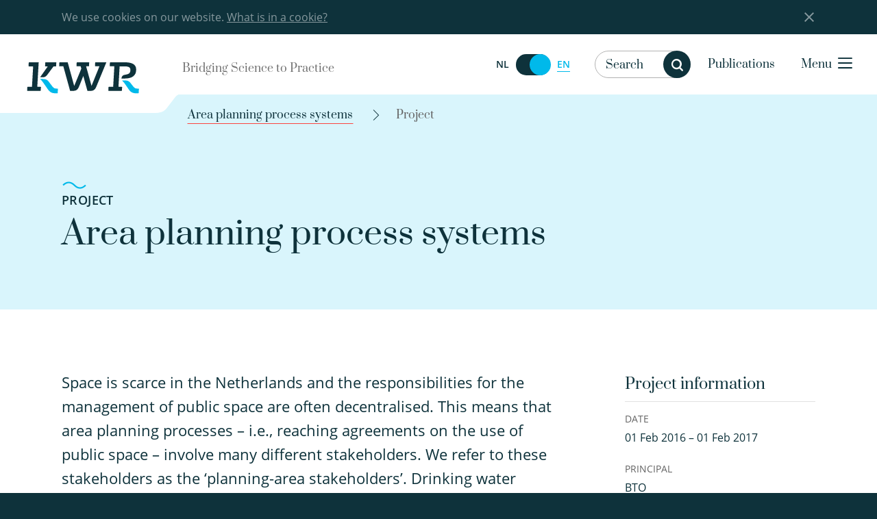

--- FILE ---
content_type: text/html; charset=UTF-8
request_url: https://www.kwrwater.nl/en/projecten/area-planning-process-systems/
body_size: 15293
content:

	<!doctype html>
<!--[if lt IE 7]><html class="no-js ie ie6 lt-ie9 lt-ie8 lt-ie7" lang="en-US"> <![endif]-->
<!--[if IE 7]><html class="no-js ie ie7 lt-ie9 lt-ie8" lang="en-US"> <![endif]-->
<!--[if IE 8]><html class="no-js ie ie8 lt-ie9" lang="en-US"> <![endif]-->
<!--[if gt IE 8]><!-->
	<html
	class="bedrock no-js" lang="en-US"> <!--<![endif]-->
	<head>
		<meta charset="UTF-8"/>
		<title>
							Area planning process systems - KWR
					</title>
		<link rel="stylesheet" href="https://www.kwrwater.nl/wp-content/themes/kwr/style.css" type="text/css" media="screen"/>
		<meta http-equiv="Content-Type" content="text/html; charset=UTF-8"/>
		<meta http-equiv="X-UA-Compatible" content="IE=edge,chrome=1">
		<meta name="viewport" content="width=device-width, initial-scale=1.0">
		<meta name="google-site-verification" content="mW8KP6oj1qElgEFWGXNLsFhWh2b0vvq5ClQuSoV3m1I"/>
		<link
		rel="pingback" href="https://www.kwrwater.nl/xmlrpc.php"/>
				<link rel="icon" href="https://www.kwrwater.nl/wp-content/themes/kwr/assets/icons/favicon.ico" type="image/x-icon">
		<link rel="apple-touch-icon-precomposed" sizes="114x114" href="https://www.kwrwater.nl/wp-content/themes/kwr/assets/icons/apple-touch-icon-114x114.png">
		<link rel="apple-touch-icon-precomposed" sizes="72x72" href="https://www.kwrwater.nl/wp-content/themes/kwr/assets/icons/apple-touch-icon-72x72.png">
		<link rel="apple-touch-icon-precomposed" href="https://www.kwrwater.nl/wp-content/themes/kwr/assets/icons/apple-touch-icon-57x57.png">
		<link rel="apple-touch-icon" sizes="57x57" href="https://www.kwrwater.nl/wp-content/themes/kwr/assets/icons/apple-icon-57x57.png">
		<link rel="apple-touch-icon" sizes="60x60" href="https://www.kwrwater.nl/wp-content/themes/kwr/assets/icons/apple-icon-60x60.png">
		<link rel="apple-touch-icon" sizes="76x76" href="https://www.kwrwater.nl/wp-content/themes/kwr/assets/icons/apple-icon-76x76.png">
		<link rel="apple-touch-icon" sizes="120x120" href="https://www.kwrwater.nl/wp-content/themes/kwr/assets/icons/apple-icon-120x120.png">
		<link rel="apple-touch-icon" sizes="152x152" href="https://www.kwrwater.nl/wp-content/themes/kwr/assets/icons/apple-icon-152x152.png">
		<link rel="apple-touch-icon" sizes="180x180" href="https://www.kwrwater.nl/wp-content/themes/kwr/assets/icons/apple-icon-180x180.png">
		<link rel="icon" type="image/png" sizes="192x192" href="https://www.kwrwater.nl/wp-content/themes/kwr/assets/icons/android-chrome-192x192.png">
		<link rel="icon" type="image/png" sizes="32x32" href="https://www.kwrwater.nl/wp-content/themes/kwr/assets/icons/favicon-32x32.png">
		<link rel="icon" type="image/png" sizes="96x96" href="https://www.kwrwater.nl/wp-content/themes/kwr/assets/icons/favicon-96x96.png">
		<link rel="icon" type="image/png" sizes="16x16" href="https://www.kwrwater.nl/wp-content/themes/kwr/assets/icons/favicon-16x16.png">
		
				<meta name='robots' content='index, follow, max-image-preview:large, max-snippet:-1, max-video-preview:-1' />
	<style>img:is([sizes="auto" i], [sizes^="auto," i]) { contain-intrinsic-size: 3000px 1500px }</style>
	<link rel="alternate" hreflang="nl-nl" href="https://www.kwrwater.nl/projecten/systematieken-in-gebiedsprocessen/" />
<link rel="alternate" hreflang="en-us" href="https://www.kwrwater.nl/en/projecten/area-planning-process-systems/" />
<link rel="alternate" hreflang="x-default" href="https://www.kwrwater.nl/projecten/systematieken-in-gebiedsprocessen/" />

	<!-- This site is optimized with the Yoast SEO plugin v24.2 - https://yoast.com/wordpress/plugins/seo/ -->
	<link rel="canonical" href="https://www.kwrwater.nl/en/projecten/area-planning-process-systems/" />
	<meta property="og:locale" content="en_US" />
	<meta property="og:type" content="article" />
	<meta property="og:title" content="Area planning process systems - KWR" />
	<meta property="og:description" content="Space is scarce in the Netherlands and the responsibilities for the management of public space are often decentralised. This means that area planning processes – i.e., reaching agreements on the use of public space – involve many different..." />
	<meta property="og:url" content="https://www.kwrwater.nl/en/projecten/area-planning-process-systems/" />
	<meta property="og:site_name" content="KWR" />
	<meta property="article:publisher" content="https://www.facebook.com/KWRwater/" />
	<meta property="article:modified_time" content="2017-12-19T09:44:30+00:00" />
	<meta name="twitter:card" content="summary_large_image" />
	<meta name="twitter:site" content="@KWR_water" />
	<meta name="twitter:label1" content="Est. reading time" />
	<meta name="twitter:data1" content="1 minute" />
	<script type="application/ld+json" class="yoast-schema-graph">{"@context":"https://schema.org","@graph":[{"@type":"WebPage","@id":"https://www.kwrwater.nl/en/projecten/area-planning-process-systems/","url":"https://www.kwrwater.nl/en/projecten/area-planning-process-systems/","name":"Area planning process systems - KWR","isPartOf":{"@id":"https://www.kwrwater.nl/en/#website"},"datePublished":"2017-08-15T08:00:04+00:00","dateModified":"2017-12-19T09:44:30+00:00","breadcrumb":{"@id":"https://www.kwrwater.nl/en/projecten/area-planning-process-systems/#breadcrumb"},"inLanguage":"en-US","potentialAction":[{"@type":"ReadAction","target":["https://www.kwrwater.nl/en/projecten/area-planning-process-systems/"]}]},{"@type":"BreadcrumbList","@id":"https://www.kwrwater.nl/en/projecten/area-planning-process-systems/#breadcrumb","itemListElement":[{"@type":"ListItem","position":1,"name":"Home","item":"https://www.kwrwater.nl/en/"},{"@type":"ListItem","position":2,"name":"Area planning process systems"}]},{"@type":"WebSite","@id":"https://www.kwrwater.nl/en/#website","url":"https://www.kwrwater.nl/en/","name":"KWR","description":"Bridging science to practice in the watercycle","publisher":{"@id":"https://www.kwrwater.nl/en/#organization"},"potentialAction":[{"@type":"SearchAction","target":{"@type":"EntryPoint","urlTemplate":"https://www.kwrwater.nl/en/?s={search_term_string}"},"query-input":{"@type":"PropertyValueSpecification","valueRequired":true,"valueName":"search_term_string"}}],"inLanguage":"en-US"},{"@type":"Organization","@id":"https://www.kwrwater.nl/en/#organization","name":"KWR Water Research Institute","url":"https://www.kwrwater.nl/en/","logo":{"@type":"ImageObject","inLanguage":"en-US","@id":"https://www.kwrwater.nl/en/#/schema/logo/image/","url":"https://www.kwrwater.nl/wp-content/uploads/2016/05/kwr_logo.svg","contentUrl":"https://www.kwrwater.nl/wp-content/uploads/2016/05/kwr_logo.svg","width":1,"height":1,"caption":"KWR Water Research Institute"},"image":{"@id":"https://www.kwrwater.nl/en/#/schema/logo/image/"},"sameAs":["https://www.facebook.com/KWRwater/","https://x.com/KWR_water","https://www.instagram.com/kwr_water/","https://www.linkedin.com/company/kwr-watercycle-research-institute/","https://www.youtube.com/channel/UCRPWFEEsC32DeP55thhLJQg/"]}]}</script>
	<!-- / Yoast SEO plugin. -->


<script type="text/javascript">
/* <![CDATA[ */
window._wpemojiSettings = {"baseUrl":"https:\/\/s.w.org\/images\/core\/emoji\/15.0.3\/72x72\/","ext":".png","svgUrl":"https:\/\/s.w.org\/images\/core\/emoji\/15.0.3\/svg\/","svgExt":".svg","source":{"concatemoji":"https:\/\/www.kwrwater.nl\/wp-includes\/js\/wp-emoji-release.min.js?ver=6.7.1"}};
/*! This file is auto-generated */
!function(i,n){var o,s,e;function c(e){try{var t={supportTests:e,timestamp:(new Date).valueOf()};sessionStorage.setItem(o,JSON.stringify(t))}catch(e){}}function p(e,t,n){e.clearRect(0,0,e.canvas.width,e.canvas.height),e.fillText(t,0,0);var t=new Uint32Array(e.getImageData(0,0,e.canvas.width,e.canvas.height).data),r=(e.clearRect(0,0,e.canvas.width,e.canvas.height),e.fillText(n,0,0),new Uint32Array(e.getImageData(0,0,e.canvas.width,e.canvas.height).data));return t.every(function(e,t){return e===r[t]})}function u(e,t,n){switch(t){case"flag":return n(e,"\ud83c\udff3\ufe0f\u200d\u26a7\ufe0f","\ud83c\udff3\ufe0f\u200b\u26a7\ufe0f")?!1:!n(e,"\ud83c\uddfa\ud83c\uddf3","\ud83c\uddfa\u200b\ud83c\uddf3")&&!n(e,"\ud83c\udff4\udb40\udc67\udb40\udc62\udb40\udc65\udb40\udc6e\udb40\udc67\udb40\udc7f","\ud83c\udff4\u200b\udb40\udc67\u200b\udb40\udc62\u200b\udb40\udc65\u200b\udb40\udc6e\u200b\udb40\udc67\u200b\udb40\udc7f");case"emoji":return!n(e,"\ud83d\udc26\u200d\u2b1b","\ud83d\udc26\u200b\u2b1b")}return!1}function f(e,t,n){var r="undefined"!=typeof WorkerGlobalScope&&self instanceof WorkerGlobalScope?new OffscreenCanvas(300,150):i.createElement("canvas"),a=r.getContext("2d",{willReadFrequently:!0}),o=(a.textBaseline="top",a.font="600 32px Arial",{});return e.forEach(function(e){o[e]=t(a,e,n)}),o}function t(e){var t=i.createElement("script");t.src=e,t.defer=!0,i.head.appendChild(t)}"undefined"!=typeof Promise&&(o="wpEmojiSettingsSupports",s=["flag","emoji"],n.supports={everything:!0,everythingExceptFlag:!0},e=new Promise(function(e){i.addEventListener("DOMContentLoaded",e,{once:!0})}),new Promise(function(t){var n=function(){try{var e=JSON.parse(sessionStorage.getItem(o));if("object"==typeof e&&"number"==typeof e.timestamp&&(new Date).valueOf()<e.timestamp+604800&&"object"==typeof e.supportTests)return e.supportTests}catch(e){}return null}();if(!n){if("undefined"!=typeof Worker&&"undefined"!=typeof OffscreenCanvas&&"undefined"!=typeof URL&&URL.createObjectURL&&"undefined"!=typeof Blob)try{var e="postMessage("+f.toString()+"("+[JSON.stringify(s),u.toString(),p.toString()].join(",")+"));",r=new Blob([e],{type:"text/javascript"}),a=new Worker(URL.createObjectURL(r),{name:"wpTestEmojiSupports"});return void(a.onmessage=function(e){c(n=e.data),a.terminate(),t(n)})}catch(e){}c(n=f(s,u,p))}t(n)}).then(function(e){for(var t in e)n.supports[t]=e[t],n.supports.everything=n.supports.everything&&n.supports[t],"flag"!==t&&(n.supports.everythingExceptFlag=n.supports.everythingExceptFlag&&n.supports[t]);n.supports.everythingExceptFlag=n.supports.everythingExceptFlag&&!n.supports.flag,n.DOMReady=!1,n.readyCallback=function(){n.DOMReady=!0}}).then(function(){return e}).then(function(){var e;n.supports.everything||(n.readyCallback(),(e=n.source||{}).concatemoji?t(e.concatemoji):e.wpemoji&&e.twemoji&&(t(e.twemoji),t(e.wpemoji)))}))}((window,document),window._wpemojiSettings);
/* ]]> */
</script>
<style id='wp-emoji-styles-inline-css' type='text/css'>

	img.wp-smiley, img.emoji {
		display: inline !important;
		border: none !important;
		box-shadow: none !important;
		height: 1em !important;
		width: 1em !important;
		margin: 0 0.07em !important;
		vertical-align: -0.1em !important;
		background: none !important;
		padding: 0 !important;
	}
</style>
<link rel='stylesheet' id='wp-block-library-css' href='https://www.kwrwater.nl/wp-includes/css/dist/block-library/style.min.css?ver=6.7.1' type='text/css' media='all' />
<style id='classic-theme-styles-inline-css' type='text/css'>
/*! This file is auto-generated */
.wp-block-button__link{color:#fff;background-color:#32373c;border-radius:9999px;box-shadow:none;text-decoration:none;padding:calc(.667em + 2px) calc(1.333em + 2px);font-size:1.125em}.wp-block-file__button{background:#32373c;color:#fff;text-decoration:none}
</style>
<style id='global-styles-inline-css' type='text/css'>
:root{--wp--preset--aspect-ratio--square: 1;--wp--preset--aspect-ratio--4-3: 4/3;--wp--preset--aspect-ratio--3-4: 3/4;--wp--preset--aspect-ratio--3-2: 3/2;--wp--preset--aspect-ratio--2-3: 2/3;--wp--preset--aspect-ratio--16-9: 16/9;--wp--preset--aspect-ratio--9-16: 9/16;--wp--preset--color--black: #000000;--wp--preset--color--cyan-bluish-gray: #abb8c3;--wp--preset--color--white: #ffffff;--wp--preset--color--pale-pink: #f78da7;--wp--preset--color--vivid-red: #cf2e2e;--wp--preset--color--luminous-vivid-orange: #ff6900;--wp--preset--color--luminous-vivid-amber: #fcb900;--wp--preset--color--light-green-cyan: #7bdcb5;--wp--preset--color--vivid-green-cyan: #00d084;--wp--preset--color--pale-cyan-blue: #8ed1fc;--wp--preset--color--vivid-cyan-blue: #0693e3;--wp--preset--color--vivid-purple: #9b51e0;--wp--preset--gradient--vivid-cyan-blue-to-vivid-purple: linear-gradient(135deg,rgba(6,147,227,1) 0%,rgb(155,81,224) 100%);--wp--preset--gradient--light-green-cyan-to-vivid-green-cyan: linear-gradient(135deg,rgb(122,220,180) 0%,rgb(0,208,130) 100%);--wp--preset--gradient--luminous-vivid-amber-to-luminous-vivid-orange: linear-gradient(135deg,rgba(252,185,0,1) 0%,rgba(255,105,0,1) 100%);--wp--preset--gradient--luminous-vivid-orange-to-vivid-red: linear-gradient(135deg,rgba(255,105,0,1) 0%,rgb(207,46,46) 100%);--wp--preset--gradient--very-light-gray-to-cyan-bluish-gray: linear-gradient(135deg,rgb(238,238,238) 0%,rgb(169,184,195) 100%);--wp--preset--gradient--cool-to-warm-spectrum: linear-gradient(135deg,rgb(74,234,220) 0%,rgb(151,120,209) 20%,rgb(207,42,186) 40%,rgb(238,44,130) 60%,rgb(251,105,98) 80%,rgb(254,248,76) 100%);--wp--preset--gradient--blush-light-purple: linear-gradient(135deg,rgb(255,206,236) 0%,rgb(152,150,240) 100%);--wp--preset--gradient--blush-bordeaux: linear-gradient(135deg,rgb(254,205,165) 0%,rgb(254,45,45) 50%,rgb(107,0,62) 100%);--wp--preset--gradient--luminous-dusk: linear-gradient(135deg,rgb(255,203,112) 0%,rgb(199,81,192) 50%,rgb(65,88,208) 100%);--wp--preset--gradient--pale-ocean: linear-gradient(135deg,rgb(255,245,203) 0%,rgb(182,227,212) 50%,rgb(51,167,181) 100%);--wp--preset--gradient--electric-grass: linear-gradient(135deg,rgb(202,248,128) 0%,rgb(113,206,126) 100%);--wp--preset--gradient--midnight: linear-gradient(135deg,rgb(2,3,129) 0%,rgb(40,116,252) 100%);--wp--preset--font-size--small: 13px;--wp--preset--font-size--medium: 20px;--wp--preset--font-size--large: 36px;--wp--preset--font-size--x-large: 42px;--wp--preset--spacing--20: 0.44rem;--wp--preset--spacing--30: 0.67rem;--wp--preset--spacing--40: 1rem;--wp--preset--spacing--50: 1.5rem;--wp--preset--spacing--60: 2.25rem;--wp--preset--spacing--70: 3.38rem;--wp--preset--spacing--80: 5.06rem;--wp--preset--shadow--natural: 6px 6px 9px rgba(0, 0, 0, 0.2);--wp--preset--shadow--deep: 12px 12px 50px rgba(0, 0, 0, 0.4);--wp--preset--shadow--sharp: 6px 6px 0px rgba(0, 0, 0, 0.2);--wp--preset--shadow--outlined: 6px 6px 0px -3px rgba(255, 255, 255, 1), 6px 6px rgba(0, 0, 0, 1);--wp--preset--shadow--crisp: 6px 6px 0px rgba(0, 0, 0, 1);}:where(.is-layout-flex){gap: 0.5em;}:where(.is-layout-grid){gap: 0.5em;}body .is-layout-flex{display: flex;}.is-layout-flex{flex-wrap: wrap;align-items: center;}.is-layout-flex > :is(*, div){margin: 0;}body .is-layout-grid{display: grid;}.is-layout-grid > :is(*, div){margin: 0;}:where(.wp-block-columns.is-layout-flex){gap: 2em;}:where(.wp-block-columns.is-layout-grid){gap: 2em;}:where(.wp-block-post-template.is-layout-flex){gap: 1.25em;}:where(.wp-block-post-template.is-layout-grid){gap: 1.25em;}.has-black-color{color: var(--wp--preset--color--black) !important;}.has-cyan-bluish-gray-color{color: var(--wp--preset--color--cyan-bluish-gray) !important;}.has-white-color{color: var(--wp--preset--color--white) !important;}.has-pale-pink-color{color: var(--wp--preset--color--pale-pink) !important;}.has-vivid-red-color{color: var(--wp--preset--color--vivid-red) !important;}.has-luminous-vivid-orange-color{color: var(--wp--preset--color--luminous-vivid-orange) !important;}.has-luminous-vivid-amber-color{color: var(--wp--preset--color--luminous-vivid-amber) !important;}.has-light-green-cyan-color{color: var(--wp--preset--color--light-green-cyan) !important;}.has-vivid-green-cyan-color{color: var(--wp--preset--color--vivid-green-cyan) !important;}.has-pale-cyan-blue-color{color: var(--wp--preset--color--pale-cyan-blue) !important;}.has-vivid-cyan-blue-color{color: var(--wp--preset--color--vivid-cyan-blue) !important;}.has-vivid-purple-color{color: var(--wp--preset--color--vivid-purple) !important;}.has-black-background-color{background-color: var(--wp--preset--color--black) !important;}.has-cyan-bluish-gray-background-color{background-color: var(--wp--preset--color--cyan-bluish-gray) !important;}.has-white-background-color{background-color: var(--wp--preset--color--white) !important;}.has-pale-pink-background-color{background-color: var(--wp--preset--color--pale-pink) !important;}.has-vivid-red-background-color{background-color: var(--wp--preset--color--vivid-red) !important;}.has-luminous-vivid-orange-background-color{background-color: var(--wp--preset--color--luminous-vivid-orange) !important;}.has-luminous-vivid-amber-background-color{background-color: var(--wp--preset--color--luminous-vivid-amber) !important;}.has-light-green-cyan-background-color{background-color: var(--wp--preset--color--light-green-cyan) !important;}.has-vivid-green-cyan-background-color{background-color: var(--wp--preset--color--vivid-green-cyan) !important;}.has-pale-cyan-blue-background-color{background-color: var(--wp--preset--color--pale-cyan-blue) !important;}.has-vivid-cyan-blue-background-color{background-color: var(--wp--preset--color--vivid-cyan-blue) !important;}.has-vivid-purple-background-color{background-color: var(--wp--preset--color--vivid-purple) !important;}.has-black-border-color{border-color: var(--wp--preset--color--black) !important;}.has-cyan-bluish-gray-border-color{border-color: var(--wp--preset--color--cyan-bluish-gray) !important;}.has-white-border-color{border-color: var(--wp--preset--color--white) !important;}.has-pale-pink-border-color{border-color: var(--wp--preset--color--pale-pink) !important;}.has-vivid-red-border-color{border-color: var(--wp--preset--color--vivid-red) !important;}.has-luminous-vivid-orange-border-color{border-color: var(--wp--preset--color--luminous-vivid-orange) !important;}.has-luminous-vivid-amber-border-color{border-color: var(--wp--preset--color--luminous-vivid-amber) !important;}.has-light-green-cyan-border-color{border-color: var(--wp--preset--color--light-green-cyan) !important;}.has-vivid-green-cyan-border-color{border-color: var(--wp--preset--color--vivid-green-cyan) !important;}.has-pale-cyan-blue-border-color{border-color: var(--wp--preset--color--pale-cyan-blue) !important;}.has-vivid-cyan-blue-border-color{border-color: var(--wp--preset--color--vivid-cyan-blue) !important;}.has-vivid-purple-border-color{border-color: var(--wp--preset--color--vivid-purple) !important;}.has-vivid-cyan-blue-to-vivid-purple-gradient-background{background: var(--wp--preset--gradient--vivid-cyan-blue-to-vivid-purple) !important;}.has-light-green-cyan-to-vivid-green-cyan-gradient-background{background: var(--wp--preset--gradient--light-green-cyan-to-vivid-green-cyan) !important;}.has-luminous-vivid-amber-to-luminous-vivid-orange-gradient-background{background: var(--wp--preset--gradient--luminous-vivid-amber-to-luminous-vivid-orange) !important;}.has-luminous-vivid-orange-to-vivid-red-gradient-background{background: var(--wp--preset--gradient--luminous-vivid-orange-to-vivid-red) !important;}.has-very-light-gray-to-cyan-bluish-gray-gradient-background{background: var(--wp--preset--gradient--very-light-gray-to-cyan-bluish-gray) !important;}.has-cool-to-warm-spectrum-gradient-background{background: var(--wp--preset--gradient--cool-to-warm-spectrum) !important;}.has-blush-light-purple-gradient-background{background: var(--wp--preset--gradient--blush-light-purple) !important;}.has-blush-bordeaux-gradient-background{background: var(--wp--preset--gradient--blush-bordeaux) !important;}.has-luminous-dusk-gradient-background{background: var(--wp--preset--gradient--luminous-dusk) !important;}.has-pale-ocean-gradient-background{background: var(--wp--preset--gradient--pale-ocean) !important;}.has-electric-grass-gradient-background{background: var(--wp--preset--gradient--electric-grass) !important;}.has-midnight-gradient-background{background: var(--wp--preset--gradient--midnight) !important;}.has-small-font-size{font-size: var(--wp--preset--font-size--small) !important;}.has-medium-font-size{font-size: var(--wp--preset--font-size--medium) !important;}.has-large-font-size{font-size: var(--wp--preset--font-size--large) !important;}.has-x-large-font-size{font-size: var(--wp--preset--font-size--x-large) !important;}
:where(.wp-block-post-template.is-layout-flex){gap: 1.25em;}:where(.wp-block-post-template.is-layout-grid){gap: 1.25em;}
:where(.wp-block-columns.is-layout-flex){gap: 2em;}:where(.wp-block-columns.is-layout-grid){gap: 2em;}
:root :where(.wp-block-pullquote){font-size: 1.5em;line-height: 1.6;}
</style>
<link rel='stylesheet' id='main-css' href='https://www.kwrwater.nl/wp-content/themes/kwr/css/main.css?ver=6.7.1' type='text/css' media='all' />
<style id='akismet-widget-style-inline-css' type='text/css'>

			.a-stats {
				--akismet-color-mid-green: #357b49;
				--akismet-color-white: #fff;
				--akismet-color-light-grey: #f6f7f7;

				max-width: 350px;
				width: auto;
			}

			.a-stats * {
				all: unset;
				box-sizing: border-box;
			}

			.a-stats strong {
				font-weight: 600;
			}

			.a-stats a.a-stats__link,
			.a-stats a.a-stats__link:visited,
			.a-stats a.a-stats__link:active {
				background: var(--akismet-color-mid-green);
				border: none;
				box-shadow: none;
				border-radius: 8px;
				color: var(--akismet-color-white);
				cursor: pointer;
				display: block;
				font-family: -apple-system, BlinkMacSystemFont, 'Segoe UI', 'Roboto', 'Oxygen-Sans', 'Ubuntu', 'Cantarell', 'Helvetica Neue', sans-serif;
				font-weight: 500;
				padding: 12px;
				text-align: center;
				text-decoration: none;
				transition: all 0.2s ease;
			}

			/* Extra specificity to deal with TwentyTwentyOne focus style */
			.widget .a-stats a.a-stats__link:focus {
				background: var(--akismet-color-mid-green);
				color: var(--akismet-color-white);
				text-decoration: none;
			}

			.a-stats a.a-stats__link:hover {
				filter: brightness(110%);
				box-shadow: 0 4px 12px rgba(0, 0, 0, 0.06), 0 0 2px rgba(0, 0, 0, 0.16);
			}

			.a-stats .count {
				color: var(--akismet-color-white);
				display: block;
				font-size: 1.5em;
				line-height: 1.4;
				padding: 0 13px;
				white-space: nowrap;
			}
		
</style>
<script type="text/javascript" id="wpml-cookie-js-extra">
/* <![CDATA[ */
var wpml_cookies = {"wp-wpml_current_language":{"value":"en","expires":1,"path":"\/"}};
var wpml_cookies = {"wp-wpml_current_language":{"value":"en","expires":1,"path":"\/"}};
/* ]]> */
</script>
<script type="text/javascript" src="https://www.kwrwater.nl/wp-content/plugins/sitepress-multilingual-cms/res/js/cookies/language-cookie.js?ver=4.6.15" id="wpml-cookie-js" defer="defer" data-wp-strategy="defer"></script>
<link rel="https://api.w.org/" href="https://www.kwrwater.nl/en/wp-json/" /><link rel="alternate" title="oEmbed (JSON)" type="application/json+oembed" href="https://www.kwrwater.nl/en/wp-json/oembed/1.0/embed?url=https%3A%2F%2Fwww.kwrwater.nl%2Fen%2Fprojecten%2Farea-planning-process-systems%2F" />
<link rel="alternate" title="oEmbed (XML)" type="text/xml+oembed" href="https://www.kwrwater.nl/en/wp-json/oembed/1.0/embed?url=https%3A%2F%2Fwww.kwrwater.nl%2Fen%2Fprojecten%2Farea-planning-process-systems%2F&#038;format=xml" />
<meta name="generator" content="WPML ver:4.6.15 stt:39,1;" />
<!-- Stream WordPress user activity plugin v4.0.2 -->
<link rel="icon" href="https://www.kwrwater.nl/wp-content/uploads/2023/02/cropped-image-2-32x32.png" sizes="32x32" />
<link rel="icon" href="https://www.kwrwater.nl/wp-content/uploads/2023/02/cropped-image-2-192x192.png" sizes="192x192" />
<link rel="apple-touch-icon" href="https://www.kwrwater.nl/wp-content/uploads/2023/02/cropped-image-2-180x180.png" />
<meta name="msapplication-TileImage" content="https://www.kwrwater.nl/wp-content/uploads/2023/02/cropped-image-2-270x270.png" />


		

<script>
  (function(i,s,o,g,r,a,m){i['GoogleAnalyticsObject']=r;i[r]=i[r]||function(){
  (i[r].q=i[r].q||[]).push(arguments)},i[r].l=1*new Date();a=s.createElement(o),
  m=s.getElementsByTagName(o)[0];a.async=1;a.src=g;m.parentNode.insertBefore(a,m)
  })(window,document,'script','https://www.google-analytics.com/analytics.js','ga');

  ga('create', 'UA-5517827-1', 'auto');
  ga('send', 'pageview');

</script>
		<script>
			document.addEventListener("DOMContentLoaded", function () {
var hero = document.querySelector('.home .hero_img, .page-year-summary .hero_img');
if (hero !== null) {
hero.style.backgroundImage = 'url(' + hero.dataset.bg + ')';
}
});
		</script>
	</head>
</html>
	
				    <style></style>

	
</head><body class="project-template-default single single-project postid-8835" data-template="base.twig" lang="en-US">




<div class="off-canvas-wrapper">
	<div class="off-canvas-wrapper-inner" data-off-canvas-wrapper>

				
			<div class="off-canvas-content" data-off-canvas-content> <div class="wrapper">
				<div class="cookie-bar hide">
    <div class="row">
        <div class="large-14 large-offset-1 end columns">We use cookies on our website. <a href="https://www.kwrwater.nl/en/about-kwr/disclaimer/">What is in a cookie?</a><div class="close-button cb-close"></div></div>
    </div>
</div>
								<header class="header">
	<div class="row">
		<a class="skip-link" href="#content">Skip to content</a>
		<div class="medium-collapse large-uncollapse header-box-logo">
			<div class="logo-slogan-wrapper">
				<div class="logo-wrapper">
					<div class="logo">
						<a href="https://www.kwrwater.nl/en/">
							<img src="/wp-content/themes/kwr/assets/kwr-logo.svg" alt="">
						</a>
											</div>
				</div>
				<div class="header-logo-slogan">
											Bridging Science to Practice
									</div>
			</div>
			<div class="header-box-nav">
				<ul class="header-nav">
					<li class="header-lang-switcher hide-for-small-only">
						
        <p class="lang-switcher"><span class="switch-label">
          Switch naar Nederlands </span>
          <span class="switch-wrapper"><span class="">NL</span>
            <a href="https://www.kwrwater.nl/projecten/systematieken-in-gebiedsprocessen/" aria-label="Switch naar Nederlands" data-url="https://www.kwrwater.nl/projecten/systematieken-in-gebiedsprocessen/" class="language-radio switcher "></a>
          <span class="active">EN</span>
          </span>
        </p>
					</li>
											<li class="search-container">
							<div class="search-form-header resizable"  data-nonce="ecb68ffbc0">
	<form action="https://www.kwrwater.nl/en/" id="search-form" class="filter-search " data-nonce="ecb68ffbc0" data-abide novalidate>
		<input type="text" name="s" class="search-input" autocomplete="off" placeholder="Search" value=""/>
		<div class="loader-wrap">
			<div class="loader"></div>
		</div>
		<div class="custom-select input-wrap has-icon select-type">
			<select name="bytype" id="bytype" class="search-category">
				<option value="research" >In research</option>
				<option value="post" >In news</option>
				<option value="person" >In experts</option>
				<option value=""  selected="selected" >In entire site</option>
			</select>
		</div>
		<button id="trigger-desktop-search" class="search-btn hide-for-small-only">
			<i class="icon icon-circle icon-search"></i>
			<span class="accessibly-hidden">Search</span>
		</button>
		<div id="trigger-mobile-search" class="hide-for-medium">
			<i class="icon icon-circle icon-search"></i>
			<span class="accessibly-hidden">Search</span>
		</div>
		<input type="hidden" name="orderby" value=""/>
		<input type="hidden" name="n"/>
	</form>
	<div class="res-suggestions">
		<div class="did-you-mean"><div class="did-you-mean-query"></div></div>
		<ul class="search-suggestions"></ul>
	</div>
</div>
						</li>
																<li class="header-publication-link">
							<a href="https://library.kwrwater.nl/" target="_blank">Publications</a>
						</li>
										<li class="header-menu-button">
						<a class="nav-btn" data-toggle="navigation">
							<span class="small-text">Menu</span>
							<i class="icon icon-inline icon-hamburger"></i>
						</a>
					</li>
				</ul>
			</div>
		</div>
		<div class="reveal" id="navigation" data-reveal data-close-on-click="true" data-animation-in="fade-in" data-animation-out="fade-out" data-show-delay="0" data-hide-delay="0" data-full-screen="true" data-overlay="false">
			<div class="row align-center align-middle header-lang-switcher">
				<div class="large-8 columns align-self-middle">
					<nav class="main-navigation" role="navigation">
						<ul class="main-navigation-list">
															<li class="nav-item  menu-item menu-item-type-post_type menu-item-object-page menu-item-home menu-item-4765">
									<a class="nav-link" href="https://www.kwrwater.nl/en/">Home</a>
								</li>
															<li class="nav-item  menu-item menu-item-type-post_type menu-item-object-page menu-item-2506">
									<a class="nav-link" href="https://www.kwrwater.nl/en/news-agenda/">News &#038; Agenda</a>
								</li>
															<li class="nav-item  menu-item menu-item-type-post_type menu-item-object-page menu-item-81570">
									<a class="nav-link" href="https://www.kwrwater.nl/en/wat-kwr-doet/">What KWR does</a>
								</li>
															<li class="nav-item  menu-item menu-item-type-post_type menu-item-object-page menu-item-53632">
									<a class="nav-link" href="https://www.kwrwater.nl/en/research-agenda/projects/">Projects</a>
								</li>
															<li class="nav-item  menu-item menu-item-type-post_type menu-item-object-page menu-item-2508">
									<a class="nav-link" href="https://www.kwrwater.nl/en/collaborations/">Collaborations</a>
								</li>
															<li class="nav-item  menu-item menu-item-type-post_type menu-item-object-page menu-item-2499">
									<a class="nav-link" href="https://www.kwrwater.nl/en/experts-expertises/">Experts &#038; Expertises</a>
								</li>
															<li class="nav-item  menu-item menu-item-type-post_type menu-item-object-page menu-item-2498">
									<a class="nav-link" href="https://www.kwrwater.nl/en/tools-products/">Tools &#038; Products</a>
								</li>
															<li class="nav-item  menu-item menu-item-type-post_type menu-item-object-page menu-item-53551">
									<a class="nav-link" href="https://www.kwrwater.nl/en/about-kwr/working-at-kwr/">Working at KWR</a>
								</li>
															<li class="nav-item  menu-item menu-item-type-post_type menu-item-object-page menu-item-53638">
									<a class="nav-link" href="https://www.kwrwater.nl/en/about-kwr/">About KWR</a>
								</li>
															<li class="nav-item  menu-item menu-item-type-post_type menu-item-object-page menu-item-53641">
									<a class="nav-link" href="https://www.kwrwater.nl/en/contact/">Contact</a>
								</li>
																				</ul>
						<ul class="mobile-navigation-list hide-for-large">
															<li class="nav-item  menu-item menu-item-type-custom menu-item-object-custom menu-item-12260">
									<a class="nav-link" href="https://library.kwrwater.nl/en/">Publications</a>
								</li>
															<li class="nav-item  menu-item menu-item-type-post_type menu-item-object-page menu-item-70486">
									<a class="nav-link" href="https://www.kwrwater.nl/en/year-review-2022/">Year Review 2022</a>
								</li>
															<li class="nav-item  menu-item menu-item-type-post_type menu-item-object-page menu-item-24020">
									<a class="nav-link" href="https://www.kwrwater.nl/en/about-kwr/privacy/">Privacy</a>
								</li>
													</ul>
					</nav>
					<div class="show-for-small-only">
        <p class="lang-switcher"><span class="switch-label">
          Switch naar Nederlands </span>
          <span class="switch-wrapper"><span class="">NL</span>
            <a href="https://www.kwrwater.nl/projecten/systematieken-in-gebiedsprocessen/" aria-label="Switch naar Nederlands" data-url="https://www.kwrwater.nl/projecten/systematieken-in-gebiedsprocessen/" class="language-radio switcher "></a>
          <span class="active">EN</span>
          </span>
        </p></div>
					<div class="close-button" data-close aria-label="Close reveal"></div>
				</div>
			</div>
		</div>
	</div>
	<div class="hide-for-medium mobile-search-bar">
		<div class="search-mobile-container">
			<div class="search-form-header "  data-nonce="ecb68ffbc0">
	<form action="https://www.kwrwater.nl/en/" id="search-form" class="filter-search " data-nonce="ecb68ffbc0" data-abide novalidate>
		<div class="mobile-search-input-box">
			<div class="mobile-search-input">
				<input type="text" name="s" class="search-input" autocomplete="off" placeholder="Search" value=""/>
				<div class="loader-wrap">
					<div class="loader"></div>
				</div>
				<button class="search-btn">
					<i class="icon icon-circle icon-search"></i>
					<span class="accessibly-hidden">Search</span>
				</button>
			</div>
			<div id="close-mobile-search">
				<span>Close</span>
				<i class="icon-close"></i>
			</div>
		</div>
		<div class="custom-select input-wrap has-icon select-type">
			<select name="bytype" id="bytype" class="search-category">
				<option value="research" >In research</option>
				<option value="post" >In news</option>
				<option value="person" >In experts</option>
				<option value=""  selected="selected" >In entire site</option>
			</select>
		</div>
		<input type="hidden" name="orderby" value=""/>
		<input type="hidden" name="n"/>
	</form>
	<div class="res-suggestions">
		<div class="did-you-mean"><div class="did-you-mean-query"></div></div>
		<ul class="search-suggestions"></ul>
	</div>
</div>
		</div>
	</div>
</header>

				
					<main id="content" role="main">
							<article class="post">
		<section class="hero hero-empty has-breadcrumbs hero-project bg-project">
		<section class="relbreadc   article-ui">
		<div class="row">
			<div class=" columns">
				<ul class="relbreadc_row" itemscope="" itemtype="http://schema.org/BreadcrumbList">
																		<li itemprop="itemListElement" itemscope="" itemtype="http://schema.org/ListItem" item="https://www.kwrwater.nl/en/projecten/area-planning-process-systems/" name="Area planning process systems" class="first  parent">
																	<span class="relbreadc_item parent ">
																				<a href="https://www.kwrwater.nl/en/projecten/area-planning-process-systems/">
											<span>Area planning process systems</span>
										</a>
									</span>
																<meta itemprop="position" content="1">
							</li>
													<li itemprop="itemListElement" itemscope="" itemtype="http://schema.org/ListItem" item="" name="Project" class=" last ">
																	<span class="active-item ">Project</span>
																<meta itemprop="position" content="2">
							</li>
															</ul>
			</div>
		</div>
	</section>
	<div class="row hero-empty-content">
		<div class="small-16 columns">
			<div class="row">
				<div class="large-offset-1 large-12 medium-15 small-16 columns">
											<span class="post_posttype post_narrow sline sline-above sline-left">
															project
													</span>
										<h1 class="larger">Area planning process systems</h1>
				</div>
			</div>
		</div>
	</div>
</section>
		<section class="section section-post">
			<div class="row align-center">
				<div class="columns large-14 small-16">
					<div class="row has-sidebar">
						<div class="columns small-16 medium-10 large-11">
							<div class="post_content article-content post_small_padding_btn">
								<div class="post_intro">
<p>Space is scarce in the Netherlands and the responsibilities for the management of public space are often decentralised. This means that area planning processes – i.e., reaching agreements on the use of public space – involve many different stakeholders. We refer to these stakeholders as the ‘planning-area stakeholders’. Drinking water companies are planning-area stakeholders in numerous area planning processes: they need space to realise their objectives – for example, to protect their water sources. For this reason, within the joint research programme for the water companies (BTO), a new conceptual model has been developed to assist them in better structuring their stakeholder management (that is, the way in which they handle area planning processes).</p>
</div>
<p>The model focuses on four key components of stakeholder management:</p>
<ol>
<li>Internal organisation: philosophy, policy and structure</li>
<li>Context analysis: process investigation and own role selection</li>
<li>Acting in the environment: establishing and maintaining contacts, sharing experience</li>
<li>Reflection on actions, philosophy and learning capability, to improve stakeholder management</li>
</ol>

							</div>
							        <div class="taglist-with-title"><label>Tags</label>        <ul class="tagslist no-bullet">
                                        <li><a href="https://www.kwrwater.nl/en/tag/governance-en/">Governance</a></li>
                                        <li><a href="https://www.kwrwater.nl/en/tag/drinking-water/">Drinking water</a></li>
                                        <li><a href="https://www.kwrwater.nl/en/tag/knowledge-management/">Knowledge management</a></li>
                        </ul>
        </div>						</div>
						<aside class="aside columns small-16 medium-6 large-5">
							<div class="aside-box">
								<div class="aside-section">
									<h4>Project information</h4>
									<hr/>
																												<div class="aside-info">
											<ul class="project-info_list no-bullet">
																									<li class="info-list_label">
														<label>Date</label>
														<div class="info-list_value">
															01 Feb 2016
																															&#8211;
																01 Feb 2017
																													</div>
													</li>
												
																									<li class="info-list_label">
														<label>Principal</label>
														<div class="info-list_value">BTO</div>
													</li>
																																			</ul>
										</div>
																	</div>


																							</div>
						</aside>
					</div>
				</div>
			</div>

		</section>

		    
                <section class="section section-blue section-iinfographic">
    <div class="row align-center">
        <div class="large-8 medium-12 columns">
            <div class="section_intro">
                <h2 class="sline sline-above">A structured approach for area planning processes</h2>
                <p><p>Click on the numbers in the illustration for information on the component. More extensive information is available in the research report.</p>
</p>
            </div>
        </div>
    </div>
    <div class="iinfographic">
        <div class="iinfographic_header">
            <div class="iinfographic_image">
                <img src="https://www.kwrwater.nl/wp-content/uploads/2016/05/infographic_interactive_gebiedsprocessen.png" alt="A structured approach for area planning processes">
                                    <div class="infographic_hotspot tab-title" style="left:13%; top: 39%">
                        <a href="#iinfographic_panel-1">1</a>
                    </div>
                                    <div class="infographic_hotspot tab-title" style="left:37.5%; top: 39%">
                        <a href="#iinfographic_panel-2">2</a>
                    </div>
                                    <div class="infographic_hotspot tab-title" style="left:62%; top: 39%">
                        <a href="#iinfographic_panel-3">3</a>
                    </div>
                                    <div class="infographic_hotspot tab-title" style="left:61%; top: 68.5%">
                        <a href="#iinfographic_panel-4">4</a>
                    </div>
                            </div>
        </div>
        <div class="iinfographic_body">
            <div class="iinfographic_body_left">
                <ul class="iinfographic_nav menu vertical hide-for-small-only" role="nav" data-accordion-menu data-multi-open="false" data-ii>
                                            <li class="iinfographic_nav_item has-sub-items tab-title is-selected">
                            <a href="#iinfographic_panel-1">1. Internal organisation</a>
                                                            <ul class="iinfographic_sub-nav menu vertical nested">
                                                                            <li class="iinfographic_nav_item tab-title"><a href="#iinfographic_panel-1" data-target="2">Overarching philosophy</a></li>
                                                                            <li class="iinfographic_nav_item tab-title"><a href="#iinfographic_panel-1" data-target="3">Internal policy and structure</a></li>
                                                                    </ul>
                                                    </li>
                                            <li class="iinfographic_nav_item has-sub-items tab-title">
                            <a href="#iinfographic_panel-2">2. Context analysis</a>
                                                            <ul class="iinfographic_sub-nav menu vertical nested">
                                                                            <li class="iinfographic_nav_item tab-title"><a href="#iinfographic_panel-2" data-target="2">Preliminary investigation</a></li>
                                                                            <li class="iinfographic_nav_item tab-title"><a href="#iinfographic_panel-2" data-target="3">Role determination</a></li>
                                                                    </ul>
                                                    </li>
                                            <li class="iinfographic_nav_item has-sub-items tab-title">
                            <a href="#iinfographic_panel-3">3. Acting in the environment</a>
                                                            <ul class="iinfographic_sub-nav menu vertical nested">
                                                                            <li class="iinfographic_nav_item tab-title"><a href="#iinfographic_panel-3" data-target="2">Record contacts</a></li>
                                                                            <li class="iinfographic_nav_item tab-title"><a href="#iinfographic_panel-3" data-target="3">Maintain contacts</a></li>
                                                                            <li class="iinfographic_nav_item tab-title"><a href="#iinfographic_panel-3" data-target="4">Collect experiences</a></li>
                                                                    </ul>
                                                    </li>
                                            <li class="iinfographic_nav_item has-sub-items tab-title">
                            <a href="#iinfographic_panel-4">4. Reflection on actions</a>
                                                            <ul class="iinfographic_sub-nav menu vertical nested">
                                                                            <li class="iinfographic_nav_item tab-title"><a href="#iinfographic_panel-4" data-target="2">Reflection on actions in area planning processes</a></li>
                                                                            <li class="iinfographic_nav_item tab-title"><a href="#iinfographic_panel-4" data-target="3">Reflection on the philosophy</a></li>
                                                                            <li class="iinfographic_nav_item tab-title"><a href="#iinfographic_panel-4" data-target="4">Reflection on learning capability</a></li>
                                                                    </ul>
                                                    </li>
                                    </ul>
                <form action="#" class="hide-for-medium">
                    <div class="custom-select alert-caret">
                        <select name="iinfographic_dropdown" id="iinfographic_dropdown">
                                                            <option value="#iinfographic_panel-1">1. Internal organisation</option>
                                                            <option value="#iinfographic_panel-2">2. Context analysis</option>
                                                            <option value="#iinfographic_panel-3">3. Acting in the environment</option>
                                                            <option value="#iinfographic_panel-4">4. Reflection on actions</option>
                                                    </select>
                    </div>
                </form>
            </div>
            <div class="iinfographic_body_right">
                                    <div class="iinfographic_panel is-selected" id="iinfographic_panel-1" >
                        <div class="iinfographic_panel_child is-active" data-child="1">
                            <h3 class="sline sline-above sline-left">1. Internal organisation</h3>
                            <p>Organisations, such as drinking water companies, have complete control over their internal operational management and can determine the form their stakeholder management takes. They are therefore in a position to establish a long-term approach. This involves two key components:</p>

                                                            <ul class="iinfographic_inner-nav">
                                                                            <li class="iinfographic_inner-nav_item tab-title"><a href="#iinfographic_panel-1" data-target="2">Overarching philosophy</a></li>
                                                                            <li class="iinfographic_inner-nav_item tab-title"><a href="#iinfographic_panel-1" data-target="3">Internal policy and structure</a></li>
                                                                    </ul>
                                                    </div>
                                                                                    <div class="iinfographic_panel_child" data-child="2">
                                    <h3 class="sline sline-above sline-left">1. Overarching philosophy</h3>
                                    <p>Stakeholder management affects many different layers in an organisation, from project planning and implementation to administration and communication. By developing an overarching stakeholder management philosophy, drinking water companies can give direction to the various stakeholder activities within their organisation. Moreover, a philosophy helps drinking water companies to speak with a single voice when participating in area planning processes in the outside world. Suitable stakeholder management philosophies include strategic stakeholder management (early and structural development of cooperative relationships), the self-learning organisation (structuring stakeholder management on the basis of what ‘works’ in practice), and coordinated action (the development of a single central vision and of core values on stakeholder management).</p>

                                    <div class="iinfographic_back tab-title" data-target="0" data-parent="0"><a href="#iinfographic_panel-1" title="Back"><i class="icon icon-arrow-left icon-circle"></i> Back </a></div>
                                </div>
                                                            <div class="iinfographic_panel_child" data-child="3">
                                    <h3 class="sline sline-above sline-left">1. Internal policy and structure</h3>
                                    <p>Based on the chosen overarching philosophy, a drinking water company can design its internal policy and company structure. A specific stakeholder management policy calls for the necessary staff, financial and knowledge resources. Good stakeholder management also requires the establishment of good relations between the different departments involved.</p>

                                    <div class="iinfographic_back tab-title" data-target="0" data-parent="0"><a href="#iinfographic_panel-1" title="Back"><i class="icon icon-arrow-left icon-circle"></i> Back </a></div>
                                </div>
                                                                        </div>
                                    <div class="iinfographic_panel" id="iinfographic_panel-2" >
                        <div class="iinfographic_panel_child is-active" data-child="1">
                            <h3 class="sline sline-above sline-left">2. Context analysis</h3>
                            <p>A drinking water company needs to determine a strategy for each area planning process. This requires a context analysis: a preliminary investigation of the area planning process and a determination of the role that the drinking water company wants to play in the particular process. The context analysis can be incorporated as a fixed step in the stakeholder policy, but the details of what this involves will vary with the type of planning process: complex processes demand a more extensive preliminary investigation than simple ones.</p>

                                                            <ul class="iinfographic_inner-nav">
                                                                            <li class="iinfographic_inner-nav_item tab-title"><a href="#iinfographic_panel-2" data-target="2">Preliminary investigation</a></li>
                                                                            <li class="iinfographic_inner-nav_item tab-title"><a href="#iinfographic_panel-2" data-target="3">Role determination</a></li>
                                                                    </ul>
                                                    </div>
                                                                                    <div class="iinfographic_panel_child" data-child="2">
                                    <h3 class="sline sline-above sline-left">2. Preliminary investigation</h3>
                                    <p>A preliminary investigation will outline the context of the area planning process. What is the origin of the process? Was it the initiative of the water company or of another stakeholder? What is the priority of the process: does it affect a primary or secondary asset of the drinking water company? Who are the planning-area stakeholders and what are their interests? In this way a picture is created of the extent and complexity of the process.</p>

                                    <div class="iinfographic_back tab-title" data-target="1" data-parent="1"><a href="#iinfographic_panel-2" title="Back"><i class="icon icon-arrow-left icon-circle"></i> Back </a></div>
                                </div>
                                                            <div class="iinfographic_panel_child" data-child="3">
                                    <h3 class="sline sline-above sline-left">2. Role determination</h3>
                                    <p>Based on the preliminary investigation, the water company can decide what role it wants to play in the area planning process. In a previous project (BTO 2014.064), four roles were distinguished: the ethnocentrist (minimalistic and risk-averse), the opportunist (participation in ongoing processes if opportunities arise), the water interactor (process leader in promising projects) and the entrepreneur (active search for opportunities).</p>

                                    <div class="iinfographic_back tab-title" data-target="1" data-parent="1"><a href="#iinfographic_panel-2" title="Back"><i class="icon icon-arrow-left icon-circle"></i> Back </a></div>
                                </div>
                                                                        </div>
                                    <div class="iinfographic_panel" id="iinfographic_panel-3" >
                        <div class="iinfographic_panel_child is-active" data-child="1">
                            <h3 class="sline sline-above sline-left">3. Acting in the environment</h3>
                            <p>How the drinking water company, or its stakeholder manager, acts during an area planning process cannot be defined in advance, because this behaviour needs to constantly adjust to the changing circumstances and the contacts with the planning-area stakeholders. This is how individual stakeholder managers build up their knowledge and experience. It is important that they record and maintain the contacts they have made, and share the experience they have built up within their own company, so that the experience can be used to better structure future area planning processes.</p>

                                                            <ul class="iinfographic_inner-nav">
                                                                            <li class="iinfographic_inner-nav_item tab-title"><a href="#iinfographic_panel-3" data-target="2">Record contacts</a></li>
                                                                            <li class="iinfographic_inner-nav_item tab-title"><a href="#iinfographic_panel-3" data-target="3">Maintain contacts</a></li>
                                                                            <li class="iinfographic_inner-nav_item tab-title"><a href="#iinfographic_panel-3" data-target="4">Collect experiences</a></li>
                                                                    </ul>
                                                    </div>
                                                                                    <div class="iinfographic_panel_child" data-child="2">
                                    <h3 class="sline sline-above sline-left">3. Record contacts</h3>
                                    <p>In order to build upon existing area planning contacts, the contact details can be entered into a Customer Relationship Management (CRM) system. This demands considerable investments – primarily in time, but also financial – but offers the benefit of insight into the current relationship with planning-area stakeholders and the possibility of effectively harmonising one’s own actions in their regard.</p>

                                    <div class="iinfographic_back tab-title" data-target="2" data-parent="2"><a href="#iinfographic_panel-3" title="Back"><i class="icon icon-arrow-left icon-circle"></i> Back </a></div>
                                </div>
                                                            <div class="iinfographic_panel_child" data-child="3">
                                    <h3 class="sline sline-above sline-left">3. Maintain contacts</h3>
                                    <p>The relationship with ‘fixed’ planning-area stakeholders (stakeholders who the drinking water company frequently encounters in area planning processes) can also be maintained ‘beyond the context of area planning processes’. Planning-area stakeholders can thus remain informed about each other’s interests, and conflicts and collaboration opportunities can be identified and responded to at an early stage. For instance, each stakeholder manager can maintain a number of fixed contacts; another option is to establish ongoing consultation structures with (specific) planning-area stakeholders.</p>

                                    <div class="iinfographic_back tab-title" data-target="2" data-parent="2"><a href="#iinfographic_panel-3" title="Back"><i class="icon icon-arrow-left icon-circle"></i> Back </a></div>
                                </div>
                                                            <div class="iinfographic_panel_child" data-child="4">
                                    <h3 class="sline sline-above sline-left">3. Collect experiences</h3>
                                    <p>A drinking water company can collect its experiences in stakeholder management as a means of better structuring its actions in area planning processes. These experiences can be written out (e.g., in a stakeholder management manual, with do’s and don’ts) or be shared and discussed orally (e.g., as a permanent agenda item in meetings).</p>

                                    <div class="iinfographic_back tab-title" data-target="2" data-parent="2"><a href="#iinfographic_panel-3" title="Back"><i class="icon icon-arrow-left icon-circle"></i> Back </a></div>
                                </div>
                                                                        </div>
                                    <div class="iinfographic_panel" id="iinfographic_panel-4" >
                        <div class="iinfographic_panel_child is-active" data-child="1">
                            <h3 class="sline sline-above sline-left">4. Reflection on actions</h3>
                            <p>Area planning processes are dynamic and can vary widely in terms of time, extent and focus. It is a good idea, during and/or after an area planning process, to look back on one’s own actions and to draw lessons for the future. This reflection can occur at three levels: actions taken in area planning processes, the philosophy chosen and the organisation’s learning capability. It is important to make use of the conclusions of the reflections to strengthen one’s stakeholder management.</p>

                                                            <ul class="iinfographic_inner-nav">
                                                                            <li class="iinfographic_inner-nav_item tab-title"><a href="#iinfographic_panel-4" data-target="2">Reflection on actions in area planning processes</a></li>
                                                                            <li class="iinfographic_inner-nav_item tab-title"><a href="#iinfographic_panel-4" data-target="3">Reflection on the philosophy</a></li>
                                                                            <li class="iinfographic_inner-nav_item tab-title"><a href="#iinfographic_panel-4" data-target="4">Reflection on learning capability</a></li>
                                                                    </ul>
                                                    </div>
                                                                                    <div class="iinfographic_panel_child" data-child="2">
                                    <h3 class="sline sline-above sline-left">4. Reflection on actions in area planning processes</h3>
                                    <p>The reflection on actions in area planning processes is concentrated on problem solving. This form of reflection is especially important when the ‘normal’ behaviour of a drinking water company in an area planning process no longer suffices to achieve the goals the drinking water company has set for itself. On the basis of this reflection, a stakeholder manager can adjust his or her own actions, for example, by using the Deming Cycle (Plan, Do, Check, Act). This tool can also be used to reflect on the chosen role and strategy development.</p>

                                    <div class="iinfographic_back tab-title" data-target="3" data-parent="3"><a href="#iinfographic_panel-4" title="Back"><i class="icon icon-arrow-left icon-circle"></i> Back </a></div>
                                </div>
                                                            <div class="iinfographic_panel_child" data-child="3">
                                    <h3 class="sline sline-above sline-left">4. Reflection on the philosophy</h3>
                                    <p>The reflection on the philosophy revolves around the assumptions and objectives underlying the chosen stakeholder management philosophy and strategy. To what extent is the philosophy still appropriate given the area planning processes the drinking water company is dealing with? Are the personnel policy and the internal organisational structure still suitable?</p>

                                    <div class="iinfographic_back tab-title" data-target="3" data-parent="3"><a href="#iinfographic_panel-4" title="Back"><i class="icon icon-arrow-left icon-circle"></i> Back </a></div>
                                </div>
                                                            <div class="iinfographic_panel_child" data-child="4">
                                    <h3 class="sline sline-above sline-left">4. Reflection on learning capability</h3>
                                    <p>The reflection on the learning capability refers to optimising the learning capability within the drinking water company. How can one ensure that reflection and learning are a permanent and structural component of the company’s stakeholder management?</p>

                                    <div class="iinfographic_back tab-title" data-target="3" data-parent="3"><a href="#iinfographic_panel-4" title="Back"><i class="icon icon-arrow-left icon-circle"></i> Back </a></div>
                                </div>
                                                                        </div>
                            </div>
        </div>
    </div>
</section>
    


		<aside class="post_relation">

			
			<section
        class="section section-socials section-no-underline sec">
    <div class="row align-center">
        <div class="small-16 large-8 medium-12 columns text-center">
            <div class="post_actions post_actions-1 row  align-center">
                <div class="post_actions_group small-12 medium-9 large-7columns">
                    <small class="post_actions_group_label">share</small>
                    <ul class="post_actions_group_list row small-up-4 no-bullet">
                        <li class="column">
                            <a href="https://twitter.com/intent/tweet?url=https://www.kwrwater.nl/en/projecten/area-planning-process-systems/&text="
                               class="social-btn" title="Twitter" target="_blank">
                                <i class="icon icon-twitter icon-circle"></i>
                            </a>
                        </li>
                        <li class="column">
                            <a href="http://www.linkedin.com/shareArticle?mini=true&url=https://www.kwrwater.nl/en/projecten/area-planning-process-systems/&title=Area planning process systems&summary=&source=https://www.kwrwater.nl/en/projecten/area-planning-process-systems/"
                               class="social-btn" title="LinkedIn" target="_blank">
                                <i class="icon icon-linkedin icon-circle"></i>
                            </a>
                        </li>
                        <li class="column">
                            <a href="mailto:?subject=Area%20planning%20process%20systems&body=https%3A%2F%2Fwww.kwrwater.nl%2Fen%2Fprojecten%2Farea-planning-process-systems%2F">
                                <i class="icon icon-email icon-circle"></i>
                            </a>
                        </li>
                    </ul>
                </div>
                            </div>
        </div>
    </div>
</section>

			

								</aside>
	</article>
					</main>

				
								
					<footer id="footer" class="page-footer">
						<svg xmlns="http://www.w3.org/2000/svg" viewbox="0 0 289.5 57.8" class="page-footer_shape"><path fill="#0E323B" d="M250.2 29.8c-9.1 0-11.9-4.3-17.1-11l-5.4-6.8c-5-6.3-8.6-12-22.9-12H0v57.8h289.5v-28h-39.3z"/></svg>
						<div class="page-footer_inner">
	<div class="row margin-for-large">
		<div class="small-16 large-offset-1 large-8 medium-offset-1 medium-14 columns padding-right-zero footer-larger">
			<nav id="footer-nav" class="hide-for-small-only">
				<ul class="row medium-up-4 large-up-4 footer-nav">
											<li class="nav-item columns  menu-item menu-item-type-post_type menu-item-object-page menu-item-74478">
							<a class="nav-link" href="https://www.kwrwater.nl/en/jaarbeeld-2023/">Year Review 2023</a>
						</li>
											<li class="nav-item columns  menu-item menu-item-type-post_type menu-item-object-page menu-item-53665">
							<a class="nav-link" href="https://www.kwrwater.nl/en/about-kwr/publications-en/">Publications</a>
						</li>
											<li class="nav-item columns  menu-item menu-item-type-post_type menu-item-object-page menu-item-53656">
							<a class="nav-link" href="https://www.kwrwater.nl/en/about-kwr/">About KWR</a>
						</li>
											<li class="nav-item columns  menu-item menu-item-type-post_type menu-item-object-page menu-item-54016">
							<a class="nav-link" href="https://www.kwrwater.nl/en/contact/">Contact</a>
						</li>
											<li class="nav-item columns  menu-item menu-item-type-post_type menu-item-object-page menu-item-53668">
							<a class="nav-link" href="https://www.kwrwater.nl/en/about-kwr/working-at-kwr/">Working at KWR</a>
						</li>
											<li class="nav-item columns  menu-item menu-item-type-post_type menu-item-object-page menu-item-54025">
							<a class="nav-link" href="https://www.kwrwater.nl/en/about-kwr/privacy/">Privacy</a>
						</li>
											<li class="nav-item columns  menu-item menu-item-type-post_type menu-item-object-page menu-item-54019">
							<a class="nav-link" href="https://www.kwrwater.nl/en/about-kwr/disclaimer/">Disclaimer</a>
						</li>
											<li class="nav-item columns  menu-item menu-item-type-post_type menu-item-object-page menu-item-54022">
							<a class="nav-link" href="https://www.kwrwater.nl/en/about-kwr/disclaimer/terms-and-conditions-purchase-and-supply/">Terms and Conditions</a>
						</li>
									</ul>
			</nav>
			<ul class="row small-up-4 socials">
									<li class="column">
						<a href="https://twitter.com/KWR_Water" target="_blank">
							<i class="icon icon-twitter icon-circle"></i>
						</a>
					</li>
													<li class="column">
						<a href="https://www.linkedin.com/company/kwr-water-research-institute/" target="_blank">
							<i class="icon icon-linkedin icon-circle"></i>
						</a>
					</li>
																	<li class="column">
						<a href="https://www.kwrwater.nl/en//feed/?post_type=project" target="_blank">
							<i class="icon icon-rss icon-circle"></i>
						</a>
					</li>
							</ul>
		</div>
		<div class="large-6 medium-13 columns large-offset-0 medium-offset-1 footer-space-between footer-smaller">
			<div class="flex flex-row">
				<div class="flex-column">
					<div class="news-sign-up">
						<h4>Want to stay informed?</h4>						<p>Sign up to our newsletter and stay up to date. </p>						<button class="button button-alert button-filled" data-open="sign-up">Subscribe to our newsletter</button>
					</div>
				</div>
				<div class="flex-column">
					
        <p class="lang-switcher"><span class="switch-label">
          Switch naar Nederlands </span>
          <span class="switch-wrapper"><span class="">NL</span>
            <a href="https://www.kwrwater.nl/projecten/systematieken-in-gebiedsprocessen/" aria-label="Switch naar Nederlands" data-url="https://www.kwrwater.nl/projecten/systematieken-in-gebiedsprocessen/" class="language-radio switcher "></a>
          <span class="active">EN</span>
          </span>
        </p>
				</div>
			</div>

		</div>
	</div>
	<div class="row">
		<div class="small-offset-3 small-10 columns end">
							<div class="copy-rights text-center">Copyright ©
					2026
					KWR Water Research Institute is the trade name of KWR Water B.V.</div>
					</div>
	</div>
</div>
<div class="reveal sign-up test" id="sign-up" data-reveal data-close-on-click="true" data-animation-in="fade-in" data-animation-out="fade-out" data-show-delay="30" data-hide-delay="30" data-full-screen="true" data-overlay="true">
	<div class="sign-up_inner">
					<script type='text/javascript' src='https://m14.mailplus.nl/genericservice/code/servlet/React?command=getFormJs&uid=314100282&feid=xIm8wvC7XMmTHba7SrqZ&p=https&om=t&of=h'></script>

<form id="form1060" enctype="application/x-www-form-urlencoded" class="mpForm" method="post" action="https://m14.mailplus.nl/genericservice/code/servlet/Redirect">
    <div class="gform_heading">
        <h3 class="gform_title">Keep in touch with KWR</h3>
        <span class="gform_description">Keep in touch with KWR Sign up to our newsletter and receive our monthly newsletter.</span>
    </div>
    <div class="gform_body">
        <ul class="gform_fields top_label form_sublabel_below description_below" id="gform_fields_4">
            <li class="gfield field_sublabel_below field_description_below mpQuestionTable"
            id="CNT1225">
                <label class="gfield_label" for=
                "input_4_1">Email address*</label>
                <div class="ginput_container ginput_container_text">
                    <input type="text" id="field1235" name="field1235" placeholder="Email address">
                </div>
            </li>

            <li class="gfield field_sublabel_below field_description_below mpQuestionTable"
            id="CNT1226">
                <label class="gfield_label" for=
                "input_4_1">First name</label>
                <div class="ginput_container ginput_container_text">
                    <input type="text" id="field1236" name="field1236" placeholder="First name">
                </div>
            </li>

            <li class="gfield field_sublabel_below field_description_below mpQuestionTable"
            id="CNT1227">
                <label class="gfield_label" for=
                "input_4_1">Prefix</label>
                <div class="ginput_container ginput_container_text">
                    <input type="text" id="field1237" name="field1237" placeholder="Prefix">
                </div>
            </li>

            <li class="gfield field_sublabel_below field_description_below mpQuestionTable"
            id="CNT1228">
                <label class="gfield_label" for=
                "input_4_1">Last name*</label>
                <div class="ginput_container ginput_container_text">
                    <input type="text" id="field1238" name="field1238" placeholder="Last name">
                </div>
            </li>


            <li class="gfield field_sublabel_below field_description_below mpQuestionTable"
            id="CNT1230">
                <label class="gfield_label" for=
                "input_4_1">Company name</label>
                <div class="ginput_container ginput_container_text">
                    <input type="text" id="field1240" name="field1240" placeholder="Company name">
                </div>
            </li>

            <li class="gfield field_sublabel_below field_description_below mpQuestionTable"
            id="CNT1231">
                <label class="gfield_label" for=
                "input_4_1">Job title</label>
                <div class="ginput_container ginput_container_text">
                    <input type="text" id="field1241" name="field1241" placeholder="Job title">
                </div>
            </li>


        </ul>

    </div>
    <div class="gform_footer top_label">
        <button class="button gform_buttom" name="next" type="submit" id="field1242">Subscribe</button>
    </div>

    <fieldset style="display: none">
        <input type="hidden" name="userId" value="314100282">
        <input type="hidden" name="formEncId" value="xIm8wvC7XMmTHba7SrqZ">
        <input type="hidden" name="pagePosition" value="1">
        <input type="hidden" name="viewMode" value="STATICINTEGRATION">
        <input type="hidden" name="redir" value="formAdmin2">
        <input type="hidden" name="formLayout" value="N">
        <input type="hidden" name="errorText" value="There are some errors, please correct them below.">
    </fieldset>

</form>				<div class="close-button" data-close aria-label="Close reveal"></div>
	</div>
</div>
					</footer>

								<div class="scroll-to-top">
					<i class="icon icon-circle icon-arrow"></i>
				</div>
			</div>
		</div>

			</div>
</div>
<script type="text/javascript" src="https://www.kwrwater.nl/wp-content/themes/kwr/js/jquery.min.js?ver=2.1.0" id="jquery-js"></script>
<script type="text/javascript" id="foundation-js-extra">
/* <![CDATA[ */
var KWR = {"ajaxurl":"https:\/\/www.kwrwater.nl\/wp-admin\/admin-ajax.php","view":"https:\/\/www.kwrwater.nl\/wp-content\/themes\/kwr\/views\/","nonce":"69fe5a949b","loadingmessage":"Loading...","noSuggestions":"No suggestions available","seeAll":"See all results","strings":{"expert_profile":"view profile"},"current_post_id":"8835"};
/* ]]> */
</script>
<script type="text/javascript" src="https://www.kwrwater.nl/wp-content/themes/kwr/js/app.min.js?ver=1.0.0" id="foundation-js"></script>





<script type='text/javascript' src='https://static.mailplus.nl/jq//jquery.validate.min.js' language='javascript'></script></body></html>


--- FILE ---
content_type: text/css
request_url: https://www.kwrwater.nl/wp-content/themes/kwr/css/main.css?ver=6.7.1
body_size: 67632
content:
@charset "UTF-8";button,img,legend{border:0}.results-list>li>a,hr{border-bottom:1px solid #e1e1e1}.slide-in-down.mui-enter{transition-duration:.3s;transition-timing-function:linear;-webkit-transform:translateY(-100%);-ms-transform:translateY(-100%);transform:translateY(-100%);transition-property:opacity,-webkit-transform;transition-property:transform,opacity;transition-property:transform,opacity,-webkit-transform;-webkit-backface-visibility:hidden;backface-visibility:hidden}.slide-in-left.mui-enter,.slide-in-up.mui-enter{transition-duration:.3s;transition-timing-function:linear;transition-property:opacity,-webkit-transform;-webkit-backface-visibility:hidden}.slide-in-down.mui-enter.mui-enter-active{-webkit-transform:translateY(0);-ms-transform:translateY(0);transform:translateY(0)}.slide-in-left.mui-enter{-webkit-transform:translateX(-100%);-ms-transform:translateX(-100%);transform:translateX(-100%);transition-property:transform,opacity;transition-property:transform,opacity,-webkit-transform;backface-visibility:hidden}.slide-in-left.mui-enter.mui-enter-active{-webkit-transform:translateX(0);-ms-transform:translateX(0);transform:translateX(0)}.slide-in-up.mui-enter{-webkit-transform:translateY(100%);-ms-transform:translateY(100%);transform:translateY(100%);transition-property:transform,opacity;transition-property:transform,opacity,-webkit-transform;backface-visibility:hidden}.slide-in-right.mui-enter,.slide-out-down.mui-leave{transition-duration:.3s;transition-timing-function:linear;transition-property:opacity,-webkit-transform;-webkit-backface-visibility:hidden}.slide-in-up.mui-enter.mui-enter-active{-webkit-transform:translateY(0);-ms-transform:translateY(0);transform:translateY(0)}.slide-in-right.mui-enter{-webkit-transform:translateX(100%);-ms-transform:translateX(100%);transform:translateX(100%);transition-property:transform,opacity;transition-property:transform,opacity,-webkit-transform;backface-visibility:hidden}.slide-in-right.mui-enter.mui-enter-active{-webkit-transform:translateX(0);-ms-transform:translateX(0);transform:translateX(0)}.slide-out-down.mui-leave{-webkit-transform:translateY(0);-ms-transform:translateY(0);transform:translateY(0);transition-property:transform,opacity;transition-property:transform,opacity,-webkit-transform;backface-visibility:hidden}.slide-out-right.mui-leave,.slide-out-up.mui-leave{transition-duration:.3s;transition-timing-function:linear;transition-property:opacity,-webkit-transform;-webkit-backface-visibility:hidden}.slide-out-down.mui-leave.mui-leave-active{-webkit-transform:translateY(100%);-ms-transform:translateY(100%);transform:translateY(100%)}.slide-out-right.mui-leave{-webkit-transform:translateX(0);-ms-transform:translateX(0);transform:translateX(0);transition-property:transform,opacity;transition-property:transform,opacity,-webkit-transform;backface-visibility:hidden}.slide-out-right.mui-leave.mui-leave-active{-webkit-transform:translateX(100%);-ms-transform:translateX(100%);transform:translateX(100%)}.slide-out-up.mui-leave{-webkit-transform:translateY(0);-ms-transform:translateY(0);transform:translateY(0);transition-property:transform,opacity;transition-property:transform,opacity,-webkit-transform;backface-visibility:hidden}.hinge-in-from-top.mui-enter,.slide-out-left.mui-leave{transition-duration:.3s;transition-timing-function:linear;transition-property:opacity,-webkit-transform}.slide-out-up.mui-leave.mui-leave-active{-webkit-transform:translateY(-100%);-ms-transform:translateY(-100%);transform:translateY(-100%)}.off-canvas,.slide-out-left.mui-leave{-webkit-transform:translateX(0);-ms-transform:translateX(0)}.slide-out-left.mui-leave{transform:translateX(0);transition-property:transform,opacity;transition-property:transform,opacity,-webkit-transform;-webkit-backface-visibility:hidden;backface-visibility:hidden}.slide-out-left.mui-leave.mui-leave-active{-webkit-transform:translateX(-100%);-ms-transform:translateX(-100%);transform:translateX(-100%)}.hinge-in-from-top.mui-enter{-webkit-transform:perspective(2000px) rotateX(-90deg);transform:perspective(2000px) rotateX(-90deg);-webkit-transform-origin:top;-ms-transform-origin:top;transform-origin:top;transition-property:transform,opacity;transition-property:transform,opacity,-webkit-transform;opacity:0}.hinge-in-from-bottom.mui-enter,.hinge-in-from-right.mui-enter{transition-duration:.3s;transition-timing-function:linear;transition-property:opacity,-webkit-transform}.hinge-in-from-top.mui-enter.mui-enter-active{-webkit-transform:perspective(2000px) rotate(0);transform:perspective(2000px) rotate(0);opacity:1}.hinge-in-from-right.mui-enter{-webkit-transform:perspective(2000px) rotateY(-90deg);transform:perspective(2000px) rotateY(-90deg);-webkit-transform-origin:right;-ms-transform-origin:right;transform-origin:right;transition-property:transform,opacity;transition-property:transform,opacity,-webkit-transform;opacity:0}.hinge-in-from-right.mui-enter.mui-enter-active{-webkit-transform:perspective(2000px) rotate(0);transform:perspective(2000px) rotate(0);opacity:1}.hinge-in-from-bottom.mui-enter{-webkit-transform:perspective(2000px) rotateX(90deg);transform:perspective(2000px) rotateX(90deg);-webkit-transform-origin:bottom;-ms-transform-origin:bottom;transform-origin:bottom;transition-property:transform,opacity;transition-property:transform,opacity,-webkit-transform;opacity:0}.hinge-in-from-left.mui-enter,.hinge-in-from-middle-x.mui-enter{transition-duration:.3s;transition-timing-function:linear;transition-property:opacity,-webkit-transform}.hinge-in-from-bottom.mui-enter.mui-enter-active{-webkit-transform:perspective(2000px) rotate(0);transform:perspective(2000px) rotate(0);opacity:1}.hinge-in-from-left.mui-enter{-webkit-transform:perspective(2000px) rotateY(90deg);transform:perspective(2000px) rotateY(90deg);-webkit-transform-origin:left;-ms-transform-origin:left;transform-origin:left;transition-property:transform,opacity;transition-property:transform,opacity,-webkit-transform;opacity:0}.hinge-in-from-left.mui-enter.mui-enter-active{-webkit-transform:perspective(2000px) rotate(0);transform:perspective(2000px) rotate(0);opacity:1}.hinge-in-from-middle-x.mui-enter{-webkit-transform:perspective(2000px) rotateX(-90deg);transform:perspective(2000px) rotateX(-90deg);-webkit-transform-origin:center;-ms-transform-origin:center;transform-origin:center;transition-property:transform,opacity;transition-property:transform,opacity,-webkit-transform;opacity:0}.hinge-in-from-middle-y.mui-enter,.hinge-out-from-top.mui-leave{transition-duration:.3s;transition-timing-function:linear;transition-property:opacity,-webkit-transform}.hinge-in-from-middle-x.mui-enter.mui-enter-active{-webkit-transform:perspective(2000px) rotate(0);transform:perspective(2000px) rotate(0);opacity:1}.hinge-in-from-middle-y.mui-enter{-webkit-transform:perspective(2000px) rotateY(-90deg);transform:perspective(2000px) rotateY(-90deg);-webkit-transform-origin:center;-ms-transform-origin:center;transform-origin:center;transition-property:transform,opacity;transition-property:transform,opacity,-webkit-transform;opacity:0}.hinge-in-from-middle-y.mui-enter.mui-enter-active{-webkit-transform:perspective(2000px) rotate(0);transform:perspective(2000px) rotate(0);opacity:1}.hinge-out-from-top.mui-leave{-webkit-transform:perspective(2000px) rotate(0);transform:perspective(2000px) rotate(0);-webkit-transform-origin:top;-ms-transform-origin:top;transform-origin:top;transition-property:transform,opacity;transition-property:transform,opacity,-webkit-transform;opacity:1}.hinge-out-from-bottom.mui-leave,.hinge-out-from-right.mui-leave{transition-duration:.3s;transition-timing-function:linear;transition-property:opacity,-webkit-transform}.hinge-out-from-top.mui-leave.mui-leave-active{-webkit-transform:perspective(2000px) rotateX(-90deg);transform:perspective(2000px) rotateX(-90deg);opacity:0}.hinge-out-from-right.mui-leave{-webkit-transform:perspective(2000px) rotate(0);transform:perspective(2000px) rotate(0);-webkit-transform-origin:right;-ms-transform-origin:right;transform-origin:right;transition-property:transform,opacity;transition-property:transform,opacity,-webkit-transform;opacity:1}.hinge-out-from-right.mui-leave.mui-leave-active{-webkit-transform:perspective(2000px) rotateY(-90deg);transform:perspective(2000px) rotateY(-90deg);opacity:0}.hinge-out-from-bottom.mui-leave{-webkit-transform:perspective(2000px) rotate(0);transform:perspective(2000px) rotate(0);-webkit-transform-origin:bottom;-ms-transform-origin:bottom;transform-origin:bottom;transition-property:transform,opacity;transition-property:transform,opacity,-webkit-transform;opacity:1}.hinge-out-from-left.mui-leave,.hinge-out-from-middle-x.mui-leave{transition-duration:.3s;transition-timing-function:linear;transition-property:opacity,-webkit-transform}.hinge-out-from-bottom.mui-leave.mui-leave-active{-webkit-transform:perspective(2000px) rotateX(90deg);transform:perspective(2000px) rotateX(90deg);opacity:0}.hinge-out-from-left.mui-leave{-webkit-transform:perspective(2000px) rotate(0);transform:perspective(2000px) rotate(0);-webkit-transform-origin:left;-ms-transform-origin:left;transform-origin:left;transition-property:transform,opacity;transition-property:transform,opacity,-webkit-transform;opacity:1}.hinge-out-from-left.mui-leave.mui-leave-active{-webkit-transform:perspective(2000px) rotateY(90deg);transform:perspective(2000px) rotateY(90deg);opacity:0}.hinge-out-from-middle-x.mui-leave{-webkit-transform:perspective(2000px) rotate(0);transform:perspective(2000px) rotate(0);-webkit-transform-origin:center;-ms-transform-origin:center;transform-origin:center;transition-property:transform,opacity;transition-property:transform,opacity,-webkit-transform;opacity:1}.hinge-out-from-middle-y.mui-leave,.scale-in-up.mui-enter{transition-duration:.3s;transition-timing-function:linear;transition-property:opacity,-webkit-transform}.hinge-out-from-middle-x.mui-leave.mui-leave-active{-webkit-transform:perspective(2000px) rotateX(-90deg);transform:perspective(2000px) rotateX(-90deg);opacity:0}.hinge-out-from-middle-y.mui-leave{-webkit-transform:perspective(2000px) rotate(0);transform:perspective(2000px) rotate(0);-webkit-transform-origin:center;-ms-transform-origin:center;transform-origin:center;transition-property:transform,opacity;transition-property:transform,opacity,-webkit-transform;opacity:1}.hinge-out-from-middle-y.mui-leave.mui-leave-active{-webkit-transform:perspective(2000px) rotateY(-90deg);transform:perspective(2000px) rotateY(-90deg);opacity:0}.scale-in-up.mui-enter{-webkit-transform:scale(.5);-ms-transform:scale(.5);transform:scale(.5);transition-property:transform,opacity;transition-property:transform,opacity,-webkit-transform;opacity:0}.scale-in-down.mui-enter,.scale-out-up.mui-leave{transition-duration:.3s;transition-timing-function:linear;transition-property:opacity,-webkit-transform}.scale-in-up.mui-enter.mui-enter-active{-webkit-transform:scale(1);-ms-transform:scale(1);transform:scale(1);opacity:1}.scale-in-down.mui-enter{-webkit-transform:scale(1.5);-ms-transform:scale(1.5);transform:scale(1.5);transition-property:transform,opacity;transition-property:transform,opacity,-webkit-transform;opacity:0}.scale-in-down.mui-enter.mui-enter-active{-webkit-transform:scale(1);-ms-transform:scale(1);transform:scale(1);opacity:1}.scale-out-up.mui-leave{-webkit-transform:scale(1);-ms-transform:scale(1);transform:scale(1);transition-property:transform,opacity;transition-property:transform,opacity,-webkit-transform;opacity:1}.scale-out-down.mui-leave,.spin-in.mui-enter{transition-duration:.3s;transition-timing-function:linear;transition-property:opacity,-webkit-transform}.scale-out-up.mui-leave.mui-leave-active{-webkit-transform:scale(1.5);-ms-transform:scale(1.5);transform:scale(1.5);opacity:0}.scale-out-down.mui-leave{-webkit-transform:scale(1);-ms-transform:scale(1);transform:scale(1);transition-property:transform,opacity;transition-property:transform,opacity,-webkit-transform;opacity:1}.scale-out-down.mui-leave.mui-leave-active{-webkit-transform:scale(.5);-ms-transform:scale(.5);transform:scale(.5);opacity:0}.spin-in.mui-enter{-webkit-transform:rotate(-.75turn);-ms-transform:rotate(-.75turn);transform:rotate(-.75turn);transition-property:transform,opacity;transition-property:transform,opacity,-webkit-transform;opacity:0}.spin-in-ccw.mui-enter,.spin-out.mui-leave{transition-property:opacity,-webkit-transform;transition-duration:.3s;transition-timing-function:linear}.spin-in.mui-enter.mui-enter-active{-webkit-transform:rotate(0);-ms-transform:rotate(0);transform:rotate(0);opacity:1}.spin-out.mui-leave{-webkit-transform:rotate(0);-ms-transform:rotate(0);transform:rotate(0);transition-property:transform,opacity;transition-property:transform,opacity,-webkit-transform;opacity:1}.spin-out.mui-leave.mui-leave-active{-webkit-transform:rotate(.75turn);-ms-transform:rotate(.75turn);transform:rotate(.75turn);opacity:0}.spin-in-ccw.mui-enter{-webkit-transform:rotate(.75turn);-ms-transform:rotate(.75turn);transform:rotate(.75turn);transition-property:transform,opacity;transition-property:transform,opacity,-webkit-transform;opacity:0}.spin-in-ccw.mui-enter.mui-enter-active{-webkit-transform:rotate(0);-ms-transform:rotate(0);transform:rotate(0);opacity:1}.spin-out-ccw.mui-leave{transition-duration:.3s;transition-timing-function:linear;-webkit-transform:rotate(0);-ms-transform:rotate(0);transform:rotate(0);transition-property:opacity,-webkit-transform;transition-property:transform,opacity;transition-property:transform,opacity,-webkit-transform;opacity:1}.spin-out-ccw.mui-leave.mui-leave-active{-webkit-transform:rotate(-.75turn);-ms-transform:rotate(-.75turn);transform:rotate(-.75turn);opacity:0}.linear{transition-timing-function:linear!important;-webkit-animation-timing-function:linear!important;animation-timing-function:linear!important}.ease{transition-timing-function:ease!important;-webkit-animation-timing-function:ease!important;animation-timing-function:ease!important}.ease-in{transition-timing-function:ease-in!important;-webkit-animation-timing-function:ease-in!important;animation-timing-function:ease-in!important}.ease-out{transition-timing-function:ease-out!important;-webkit-animation-timing-function:ease-out!important;animation-timing-function:ease-out!important}.ease-in-out{transition-timing-function:ease-in-out!important;-webkit-animation-timing-function:ease-in-out!important;animation-timing-function:ease-in-out!important}.bounce-in{transition-timing-function:cubic-bezier(.485,.155,.24,1.245)!important;-webkit-animation-timing-function:cubic-bezier(.485,.155,.24,1.245)!important;animation-timing-function:cubic-bezier(.485,.155,.24,1.245)!important}.bounce-out{transition-timing-function:cubic-bezier(.485,.155,.515,.845)!important;-webkit-animation-timing-function:cubic-bezier(.485,.155,.515,.845)!important;animation-timing-function:cubic-bezier(.485,.155,.515,.845)!important}.bounce-in-out{transition-timing-function:cubic-bezier(.76,-.245,.24,1.245)!important;-webkit-animation-timing-function:cubic-bezier(.76,-.245,.24,1.245)!important;animation-timing-function:cubic-bezier(.76,-.245,.24,1.245)!important}.short-delay{transition-delay:.3s!important;-webkit-animation-delay:.3s!important;animation-delay:.3s!important}.long-delay{transition-delay:.7s!important;-webkit-animation-delay:.7s!important;animation-delay:.7s!important}.shake{-webkit-animation-name:shake-7;animation-name:shake-7}@-webkit-keyframes shake-7{0%,10%,20%,30%,40%,50%,60%,70%,80%,90%{-webkit-transform:translateX(7%);transform:translateX(7%)}15%,25%,35%,45%,5%,55%,65%,75%,85%,95%{-webkit-transform:translateX(-7%);transform:translateX(-7%)}}@keyframes shake-7{0%,10%,20%,30%,40%,50%,60%,70%,80%,90%{-webkit-transform:translateX(7%);transform:translateX(7%)}15%,25%,35%,45%,5%,55%,65%,75%,85%,95%{-webkit-transform:translateX(-7%);transform:translateX(-7%)}}.spin-cw{-webkit-animation-name:spin-cw-1turn;animation-name:spin-cw-1turn}@-webkit-keyframes spin-cw-1turn{0%{-webkit-transform:rotate(-1turn);transform:rotate(-1turn)}100%{-webkit-transform:rotate(0);transform:rotate(0)}}.spin-ccw{-webkit-animation-name:spin-cw-1turn;animation-name:spin-cw-1turn}@keyframes spin-cw-1turn{0%,100%{-webkit-transform:rotate(0);transform:rotate(0)}100%{-webkit-transform:rotate(1turn);transform:rotate(1turn)}}.wiggle{-webkit-animation-name:wiggle-7deg;animation-name:wiggle-7deg}@-webkit-keyframes wiggle-7deg{40%,50%,60%{-webkit-transform:rotate(7deg);transform:rotate(7deg)}35%,45%,55%,65%{-webkit-transform:rotate(-7deg);transform:rotate(-7deg)}0%,100%,30%,70%{-webkit-transform:rotate(0);transform:rotate(0)}}@keyframes wiggle-7deg{40%,50%,60%{-webkit-transform:rotate(7deg);transform:rotate(7deg)}35%,45%,55%,65%{-webkit-transform:rotate(-7deg);transform:rotate(-7deg)}0%,100%,30%,70%{-webkit-transform:rotate(0);transform:rotate(0)}}.shake,.spin-ccw,.spin-cw,.wiggle{-webkit-animation-duration:.3s;animation-duration:.3s}.infinite{-webkit-animation-iteration-count:infinite;animation-iteration-count:infinite}.no-flexbox .row{max-width:80rem;margin-left:auto;margin-right:auto}.no-flexbox .row::after,.no-flexbox .row::before{content:' ';display:table;-webkit-flex-basis:0;-ms-flex-preferred-size:0;flex-basis:0;-webkit-order:1;-ms-flex-order:1;order:1}.no-flexbox .row::after{clear:both}.no-flexbox .row.collapse>.column,.no-flexbox .row.collapse>.columns{padding-left:0;padding-right:0}.no-flexbox .row .row{margin-left:-.875rem;margin-right:-.875rem}@media screen and (min-width:48em){.no-flexbox .row .row{margin-left:-1.5rem;margin-right:-1.5rem}}@media screen and (min-width:64.0625em){.no-flexbox .row .row{margin-left:-.625rem;margin-right:-.625rem}}.no-flexbox .row .row.collapse{margin-left:0;margin-right:0}.no-flexbox .row.expanded{max-width:none}.no-flexbox .row.expanded .row{margin-left:auto;margin-right:auto}.no-flexbox .column,.no-flexbox .columns{width:100%;float:left;padding-left:.875rem;padding-right:.875rem}@media screen and (min-width:48em){.no-flexbox .column,.no-flexbox .columns{padding-left:1.5rem;padding-right:1.5rem}}@media screen and (min-width:64.0625em){.no-flexbox .column,.no-flexbox .columns{padding-left:.625rem;padding-right:.625rem}}.no-flexbox .column:last-child:not(:first-child),.no-flexbox .columns:last-child:not(:first-child){float:right}.no-flexbox .column.end:last-child:last-child,.no-flexbox .end.columns:last-child:last-child{float:left}.no-flexbox .column.row.row,.no-flexbox .row.row.columns{float:none}.no-flexbox .row .column.row.row,.no-flexbox .row .row.row.columns{padding-left:0;padding-right:0;margin-left:0;margin-right:0}.no-flexbox .small-1{width:6.25%}.no-flexbox .small-push-1{position:relative;left:6.25%}.no-flexbox .small-pull-1{position:relative;left:-6.25%}.no-flexbox .small-offset-0{margin-left:0}.no-flexbox .small-2{width:12.5%}.no-flexbox .small-push-2{position:relative;left:12.5%}.no-flexbox .small-pull-2{position:relative;left:-12.5%}.no-flexbox .small-offset-1{margin-left:6.25%}.no-flexbox .small-3{width:18.75%}.no-flexbox .small-push-3{position:relative;left:18.75%}.no-flexbox .small-pull-3{position:relative;left:-18.75%}.no-flexbox .small-offset-2{margin-left:12.5%}.no-flexbox .small-4{width:25%}.no-flexbox .small-push-4{position:relative;left:25%}.no-flexbox .small-pull-4{position:relative;left:-25%}.no-flexbox .small-offset-3{margin-left:18.75%}.no-flexbox .small-5{width:31.25%}.no-flexbox .small-push-5{position:relative;left:31.25%}.no-flexbox .small-pull-5{position:relative;left:-31.25%}.no-flexbox .small-offset-4{margin-left:25%}.no-flexbox .small-6{width:37.5%}.no-flexbox .small-push-6{position:relative;left:37.5%}.no-flexbox .small-pull-6{position:relative;left:-37.5%}.no-flexbox .small-offset-5{margin-left:31.25%}.no-flexbox .small-7{width:43.75%}.no-flexbox .small-push-7{position:relative;left:43.75%}.no-flexbox .small-pull-7{position:relative;left:-43.75%}.no-flexbox .small-offset-6{margin-left:37.5%}.no-flexbox .small-8{width:50%}.no-flexbox .small-push-8{position:relative;left:50%}.no-flexbox .small-pull-8{position:relative;left:-50%}.no-flexbox .small-offset-7{margin-left:43.75%}.no-flexbox .small-9{width:56.25%}.no-flexbox .small-push-9{position:relative;left:56.25%}.no-flexbox .small-pull-9{position:relative;left:-56.25%}.no-flexbox .small-offset-8{margin-left:50%}.no-flexbox .small-10{width:62.5%}.no-flexbox .small-push-10{position:relative;left:62.5%}.no-flexbox .small-pull-10{position:relative;left:-62.5%}.no-flexbox .small-offset-9{margin-left:56.25%}.no-flexbox .small-11{width:68.75%}.no-flexbox .small-push-11{position:relative;left:68.75%}.no-flexbox .small-pull-11{position:relative;left:-68.75%}.no-flexbox .small-offset-10{margin-left:62.5%}.no-flexbox .small-12{width:75%}.no-flexbox .small-push-12{position:relative;left:75%}.no-flexbox .small-pull-12{position:relative;left:-75%}.no-flexbox .small-offset-11{margin-left:68.75%}.no-flexbox .small-13{width:81.25%}.no-flexbox .small-push-13{position:relative;left:81.25%}.no-flexbox .small-pull-13{position:relative;left:-81.25%}.no-flexbox .small-offset-12{margin-left:75%}.no-flexbox .small-14{width:87.5%}.no-flexbox .small-push-14{position:relative;left:87.5%}.no-flexbox .small-pull-14{position:relative;left:-87.5%}.no-flexbox .small-offset-13{margin-left:81.25%}.no-flexbox .small-15{width:93.75%}.no-flexbox .small-push-15{position:relative;left:93.75%}.no-flexbox .small-pull-15{position:relative;left:-93.75%}.no-flexbox .small-offset-14{margin-left:87.5%}.no-flexbox .small-16{width:100%}.no-flexbox .small-offset-15{margin-left:93.75%}.no-flexbox .small-up-1>.column,.no-flexbox .small-up-1>.columns{width:100%;float:left}.no-flexbox .small-up-1>.column:nth-of-type(1n),.no-flexbox .small-up-1>.columns:nth-of-type(1n){clear:none}.no-flexbox .small-up-1>.column:nth-of-type(1n+1),.no-flexbox .small-up-1>.columns:nth-of-type(1n+1){clear:both}.no-flexbox .small-up-1>.column:last-child,.no-flexbox .small-up-1>.columns:last-child{float:left}.no-flexbox .small-up-2>.column,.no-flexbox .small-up-2>.columns{width:50%;float:left}.no-flexbox .small-up-2>.column:nth-of-type(1n),.no-flexbox .small-up-2>.columns:nth-of-type(1n){clear:none}.no-flexbox .small-up-2>.column:nth-of-type(2n+1),.no-flexbox .small-up-2>.columns:nth-of-type(2n+1){clear:both}.no-flexbox .small-up-2>.column:last-child,.no-flexbox .small-up-2>.columns:last-child{float:left}.no-flexbox .small-up-3>.column,.no-flexbox .small-up-3>.columns{width:33.33333%;float:left}.no-flexbox .small-up-3>.column:nth-of-type(1n),.no-flexbox .small-up-3>.columns:nth-of-type(1n){clear:none}.no-flexbox .small-up-3>.column:nth-of-type(3n+1),.no-flexbox .small-up-3>.columns:nth-of-type(3n+1){clear:both}.no-flexbox .small-up-3>.column:last-child,.no-flexbox .small-up-3>.columns:last-child{float:left}.no-flexbox .small-up-4>.column,.no-flexbox .small-up-4>.columns{width:25%;float:left}.no-flexbox .small-up-4>.column:nth-of-type(1n),.no-flexbox .small-up-4>.columns:nth-of-type(1n){clear:none}.no-flexbox .small-up-4>.column:nth-of-type(4n+1),.no-flexbox .small-up-4>.columns:nth-of-type(4n+1){clear:both}.no-flexbox .small-up-4>.column:last-child,.no-flexbox .small-up-4>.columns:last-child{float:left}.no-flexbox .small-up-5>.column,.no-flexbox .small-up-5>.columns{width:20%;float:left}.no-flexbox .small-up-5>.column:nth-of-type(1n),.no-flexbox .small-up-5>.columns:nth-of-type(1n){clear:none}.no-flexbox .small-up-5>.column:nth-of-type(5n+1),.no-flexbox .small-up-5>.columns:nth-of-type(5n+1){clear:both}.no-flexbox .small-up-5>.column:last-child,.no-flexbox .small-up-5>.columns:last-child{float:left}.no-flexbox .small-up-6>.column,.no-flexbox .small-up-6>.columns{width:16.66667%;float:left}.no-flexbox .small-up-6>.column:nth-of-type(1n),.no-flexbox .small-up-6>.columns:nth-of-type(1n){clear:none}.no-flexbox .small-up-6>.column:nth-of-type(6n+1),.no-flexbox .small-up-6>.columns:nth-of-type(6n+1){clear:both}.no-flexbox .small-up-6>.column:last-child,.no-flexbox .small-up-6>.columns:last-child{float:left}.no-flexbox .small-up-7>.column,.no-flexbox .small-up-7>.columns{width:14.28571%;float:left}.no-flexbox .small-up-7>.column:nth-of-type(1n),.no-flexbox .small-up-7>.columns:nth-of-type(1n){clear:none}.no-flexbox .small-up-7>.column:nth-of-type(7n+1),.no-flexbox .small-up-7>.columns:nth-of-type(7n+1){clear:both}.no-flexbox .small-up-7>.column:last-child,.no-flexbox .small-up-7>.columns:last-child{float:left}.no-flexbox .small-up-8>.column,.no-flexbox .small-up-8>.columns{width:12.5%;float:left}.no-flexbox .small-up-8>.column:nth-of-type(1n),.no-flexbox .small-up-8>.columns:nth-of-type(1n){clear:none}.breadcrumbs::after,.button-group::after,.clearfix::after,.no-flexbox .small-centered,.no-flexbox .small-centered:last-child:not(:first-child),.no-flexbox .small-up-8>.column:nth-of-type(8n+1),.no-flexbox .small-up-8>.columns:nth-of-type(8n+1),.off-canvas-wrapper-inner::after,.pagination::after,.slick-track:after,hr{clear:both}.no-flexbox .small-up-8>.column:last-child,.no-flexbox .small-up-8>.columns:last-child{float:left}.no-flexbox .small-collapse>.column,.no-flexbox .small-collapse>.columns{padding-left:0;padding-right:0}.no-flexbox .expanded.row .small-collapse.row,.no-flexbox .small-collapse .row{margin-left:0;margin-right:0}.no-flexbox .small-uncollapse>.column,.no-flexbox .small-uncollapse>.columns{padding-left:.875rem;padding-right:.875rem}.no-flexbox .small-centered{margin-left:auto;margin-right:auto}.no-flexbox .small-centered,.no-flexbox .small-centered:last-child:not(:first-child){float:none}.no-flexbox .small-pull-0,.no-flexbox .small-push-0,.no-flexbox .small-uncentered{position:static;margin-left:0;margin-right:0;float:left}@media screen and (min-width:48em){.no-flexbox .medium-1{width:6.25%}.no-flexbox .medium-push-1{position:relative;left:6.25%}.no-flexbox .medium-pull-1{position:relative;left:-6.25%}.no-flexbox .medium-offset-0{margin-left:0}.no-flexbox .medium-2{width:12.5%}.no-flexbox .medium-push-2{position:relative;left:12.5%}.no-flexbox .medium-pull-2{position:relative;left:-12.5%}.no-flexbox .medium-offset-1{margin-left:6.25%}.no-flexbox .medium-3{width:18.75%}.no-flexbox .medium-push-3{position:relative;left:18.75%}.no-flexbox .medium-pull-3{position:relative;left:-18.75%}.no-flexbox .medium-offset-2{margin-left:12.5%}.no-flexbox .medium-4{width:25%}.no-flexbox .medium-push-4{position:relative;left:25%}.no-flexbox .medium-pull-4{position:relative;left:-25%}.no-flexbox .medium-offset-3{margin-left:18.75%}.no-flexbox .medium-5{width:31.25%}.no-flexbox .medium-push-5{position:relative;left:31.25%}.no-flexbox .medium-pull-5{position:relative;left:-31.25%}.no-flexbox .medium-offset-4{margin-left:25%}.no-flexbox .medium-6{width:37.5%}.no-flexbox .medium-push-6{position:relative;left:37.5%}.no-flexbox .medium-pull-6{position:relative;left:-37.5%}.no-flexbox .medium-offset-5{margin-left:31.25%}.no-flexbox .medium-7{width:43.75%}.no-flexbox .medium-push-7{position:relative;left:43.75%}.no-flexbox .medium-pull-7{position:relative;left:-43.75%}.no-flexbox .medium-offset-6{margin-left:37.5%}.no-flexbox .medium-8{width:50%}.no-flexbox .medium-push-8{position:relative;left:50%}.no-flexbox .medium-pull-8{position:relative;left:-50%}.no-flexbox .medium-offset-7{margin-left:43.75%}.no-flexbox .medium-9{width:56.25%}.no-flexbox .medium-push-9{position:relative;left:56.25%}.no-flexbox .medium-pull-9{position:relative;left:-56.25%}.no-flexbox .medium-offset-8{margin-left:50%}.no-flexbox .medium-10{width:62.5%}.no-flexbox .medium-push-10{position:relative;left:62.5%}.no-flexbox .medium-pull-10{position:relative;left:-62.5%}.no-flexbox .medium-offset-9{margin-left:56.25%}.no-flexbox .medium-11{width:68.75%}.no-flexbox .medium-push-11{position:relative;left:68.75%}.no-flexbox .medium-pull-11{position:relative;left:-68.75%}.no-flexbox .medium-offset-10{margin-left:62.5%}.no-flexbox .medium-12{width:75%}.no-flexbox .medium-push-12{position:relative;left:75%}.no-flexbox .medium-pull-12{position:relative;left:-75%}.no-flexbox .medium-offset-11{margin-left:68.75%}.no-flexbox .medium-13{width:81.25%}.no-flexbox .medium-push-13{position:relative;left:81.25%}.no-flexbox .medium-pull-13{position:relative;left:-81.25%}.no-flexbox .medium-offset-12{margin-left:75%}.no-flexbox .medium-14{width:87.5%}.no-flexbox .medium-push-14{position:relative;left:87.5%}.no-flexbox .medium-pull-14{position:relative;left:-87.5%}.no-flexbox .medium-offset-13{margin-left:81.25%}.no-flexbox .medium-15{width:93.75%}.no-flexbox .medium-push-15{position:relative;left:93.75%}.no-flexbox .medium-pull-15{position:relative;left:-93.75%}.no-flexbox .medium-offset-14{margin-left:87.5%}.no-flexbox .medium-16{width:100%}.no-flexbox .medium-offset-15{margin-left:93.75%}.no-flexbox .medium-up-1>.column,.no-flexbox .medium-up-1>.columns{width:100%;float:left}.no-flexbox .medium-up-1>.column:nth-of-type(1n),.no-flexbox .medium-up-1>.columns:nth-of-type(1n){clear:none}.no-flexbox .medium-up-1>.column:nth-of-type(1n+1),.no-flexbox .medium-up-1>.columns:nth-of-type(1n+1){clear:both}.no-flexbox .medium-up-1>.column:last-child,.no-flexbox .medium-up-1>.columns:last-child{float:left}.no-flexbox .medium-up-2>.column,.no-flexbox .medium-up-2>.columns{width:50%;float:left}.no-flexbox .medium-up-2>.column:nth-of-type(1n),.no-flexbox .medium-up-2>.columns:nth-of-type(1n){clear:none}.no-flexbox .medium-up-2>.column:nth-of-type(2n+1),.no-flexbox .medium-up-2>.columns:nth-of-type(2n+1){clear:both}.no-flexbox .medium-up-2>.column:last-child,.no-flexbox .medium-up-2>.columns:last-child{float:left}.no-flexbox .medium-up-3>.column,.no-flexbox .medium-up-3>.columns{width:33.33333%;float:left}.no-flexbox .medium-up-3>.column:nth-of-type(1n),.no-flexbox .medium-up-3>.columns:nth-of-type(1n){clear:none}.no-flexbox .medium-up-3>.column:nth-of-type(3n+1),.no-flexbox .medium-up-3>.columns:nth-of-type(3n+1){clear:both}.no-flexbox .medium-up-3>.column:last-child,.no-flexbox .medium-up-3>.columns:last-child{float:left}.no-flexbox .medium-up-4>.column,.no-flexbox .medium-up-4>.columns{width:25%;float:left}.no-flexbox .medium-up-4>.column:nth-of-type(1n),.no-flexbox .medium-up-4>.columns:nth-of-type(1n){clear:none}.no-flexbox .medium-up-4>.column:nth-of-type(4n+1),.no-flexbox .medium-up-4>.columns:nth-of-type(4n+1){clear:both}.no-flexbox .medium-up-4>.column:last-child,.no-flexbox .medium-up-4>.columns:last-child{float:left}.no-flexbox .medium-up-5>.column,.no-flexbox .medium-up-5>.columns{width:20%;float:left}.no-flexbox .medium-up-5>.column:nth-of-type(1n),.no-flexbox .medium-up-5>.columns:nth-of-type(1n){clear:none}.no-flexbox .medium-up-5>.column:nth-of-type(5n+1),.no-flexbox .medium-up-5>.columns:nth-of-type(5n+1){clear:both}.no-flexbox .medium-up-5>.column:last-child,.no-flexbox .medium-up-5>.columns:last-child{float:left}.no-flexbox .medium-up-6>.column,.no-flexbox .medium-up-6>.columns{width:16.66667%;float:left}.no-flexbox .medium-up-6>.column:nth-of-type(1n),.no-flexbox .medium-up-6>.columns:nth-of-type(1n){clear:none}.no-flexbox .medium-up-6>.column:nth-of-type(6n+1),.no-flexbox .medium-up-6>.columns:nth-of-type(6n+1){clear:both}.no-flexbox .medium-up-6>.column:last-child,.no-flexbox .medium-up-6>.columns:last-child{float:left}.no-flexbox .medium-up-7>.column,.no-flexbox .medium-up-7>.columns{width:14.28571%;float:left}.no-flexbox .medium-up-7>.column:nth-of-type(1n),.no-flexbox .medium-up-7>.columns:nth-of-type(1n){clear:none}.no-flexbox .medium-up-7>.column:nth-of-type(7n+1),.no-flexbox .medium-up-7>.columns:nth-of-type(7n+1){clear:both}.no-flexbox .medium-up-7>.column:last-child,.no-flexbox .medium-up-7>.columns:last-child{float:left}.no-flexbox .medium-up-8>.column,.no-flexbox .medium-up-8>.columns{width:12.5%;float:left}.no-flexbox .medium-up-8>.column:nth-of-type(1n),.no-flexbox .medium-up-8>.columns:nth-of-type(1n){clear:none}.no-flexbox .medium-up-8>.column:nth-of-type(8n+1),.no-flexbox .medium-up-8>.columns:nth-of-type(8n+1){clear:both}.no-flexbox .medium-up-8>.column:last-child,.no-flexbox .medium-up-8>.columns:last-child{float:left}.no-flexbox .medium-collapse>.column,.no-flexbox .medium-collapse>.columns{padding-left:0;padding-right:0}.no-flexbox .expanded.row .medium-collapse.row,.no-flexbox .medium-collapse .row{margin-left:0;margin-right:0}.no-flexbox .medium-uncollapse>.column,.no-flexbox .medium-uncollapse>.columns{padding-left:1.5rem;padding-right:1.5rem}.no-flexbox .medium-centered{margin-left:auto;margin-right:auto}.no-flexbox .medium-centered,.no-flexbox .medium-centered:last-child:not(:first-child){float:none;clear:both}.no-flexbox .medium-pull-0,.no-flexbox .medium-push-0,.no-flexbox .medium-uncentered{position:static;margin-left:0;margin-right:0;float:left}}@media screen and (min-width:64.0625em){.no-flexbox .large-1{width:6.25%}.no-flexbox .large-push-1{position:relative;left:6.25%}.no-flexbox .large-pull-1{position:relative;left:-6.25%}.no-flexbox .large-offset-0{margin-left:0}.no-flexbox .large-2{width:12.5%}.no-flexbox .large-push-2{position:relative;left:12.5%}.no-flexbox .large-pull-2{position:relative;left:-12.5%}.no-flexbox .large-offset-1{margin-left:6.25%}.no-flexbox .large-3{width:18.75%}.no-flexbox .large-push-3{position:relative;left:18.75%}.no-flexbox .large-pull-3{position:relative;left:-18.75%}.no-flexbox .large-offset-2{margin-left:12.5%}.no-flexbox .large-4{width:25%}.no-flexbox .large-push-4{position:relative;left:25%}.no-flexbox .large-pull-4{position:relative;left:-25%}.no-flexbox .large-offset-3{margin-left:18.75%}.no-flexbox .large-5{width:31.25%}.no-flexbox .large-push-5{position:relative;left:31.25%}.no-flexbox .large-pull-5{position:relative;left:-31.25%}.no-flexbox .large-offset-4{margin-left:25%}.no-flexbox .large-6{width:37.5%}.no-flexbox .large-push-6{position:relative;left:37.5%}.no-flexbox .large-pull-6{position:relative;left:-37.5%}.no-flexbox .large-offset-5{margin-left:31.25%}.no-flexbox .large-7{width:43.75%}.no-flexbox .large-push-7{position:relative;left:43.75%}.no-flexbox .large-pull-7{position:relative;left:-43.75%}.no-flexbox .large-offset-6{margin-left:37.5%}.no-flexbox .large-8{width:50%}.no-flexbox .large-push-8{position:relative;left:50%}.no-flexbox .large-pull-8{position:relative;left:-50%}.no-flexbox .large-offset-7{margin-left:43.75%}.no-flexbox .large-9{width:56.25%}.no-flexbox .large-push-9{position:relative;left:56.25%}.no-flexbox .large-pull-9{position:relative;left:-56.25%}.no-flexbox .large-offset-8{margin-left:50%}.no-flexbox .large-10{width:62.5%}.no-flexbox .large-push-10{position:relative;left:62.5%}.no-flexbox .large-pull-10{position:relative;left:-62.5%}.no-flexbox .large-offset-9{margin-left:56.25%}.no-flexbox .large-11{width:68.75%}.no-flexbox .large-push-11{position:relative;left:68.75%}.no-flexbox .large-pull-11{position:relative;left:-68.75%}.no-flexbox .large-offset-10{margin-left:62.5%}.no-flexbox .large-12{width:75%}.no-flexbox .large-push-12{position:relative;left:75%}.no-flexbox .large-pull-12{position:relative;left:-75%}.no-flexbox .large-offset-11{margin-left:68.75%}.no-flexbox .large-13{width:81.25%}.no-flexbox .large-push-13{position:relative;left:81.25%}.no-flexbox .large-pull-13{position:relative;left:-81.25%}.no-flexbox .large-offset-12{margin-left:75%}.no-flexbox .large-14{width:87.5%}.no-flexbox .large-push-14{position:relative;left:87.5%}.no-flexbox .large-pull-14{position:relative;left:-87.5%}.no-flexbox .large-offset-13{margin-left:81.25%}.no-flexbox .large-15{width:93.75%}.no-flexbox .large-push-15{position:relative;left:93.75%}.no-flexbox .large-pull-15{position:relative;left:-93.75%}.no-flexbox .large-offset-14{margin-left:87.5%}.no-flexbox .large-16{width:100%}.no-flexbox .large-offset-15{margin-left:93.75%}.no-flexbox .large-up-1>.column,.no-flexbox .large-up-1>.columns{width:100%;float:left}.no-flexbox .large-up-1>.column:nth-of-type(1n),.no-flexbox .large-up-1>.columns:nth-of-type(1n){clear:none}.no-flexbox .large-up-1>.column:nth-of-type(1n+1),.no-flexbox .large-up-1>.columns:nth-of-type(1n+1){clear:both}.no-flexbox .large-up-1>.column:last-child,.no-flexbox .large-up-1>.columns:last-child{float:left}.no-flexbox .large-up-2>.column,.no-flexbox .large-up-2>.columns{width:50%;float:left}.no-flexbox .large-up-2>.column:nth-of-type(1n),.no-flexbox .large-up-2>.columns:nth-of-type(1n){clear:none}.no-flexbox .large-up-2>.column:nth-of-type(2n+1),.no-flexbox .large-up-2>.columns:nth-of-type(2n+1){clear:both}.no-flexbox .large-up-2>.column:last-child,.no-flexbox .large-up-2>.columns:last-child{float:left}.no-flexbox .large-up-3>.column,.no-flexbox .large-up-3>.columns{width:33.33333%;float:left}.no-flexbox .large-up-3>.column:nth-of-type(1n),.no-flexbox .large-up-3>.columns:nth-of-type(1n){clear:none}.no-flexbox .large-up-3>.column:nth-of-type(3n+1),.no-flexbox .large-up-3>.columns:nth-of-type(3n+1){clear:both}.no-flexbox .large-up-3>.column:last-child,.no-flexbox .large-up-3>.columns:last-child{float:left}.no-flexbox .large-up-4>.column,.no-flexbox .large-up-4>.columns{width:25%;float:left}.no-flexbox .large-up-4>.column:nth-of-type(1n),.no-flexbox .large-up-4>.columns:nth-of-type(1n){clear:none}.no-flexbox .large-up-4>.column:nth-of-type(4n+1),.no-flexbox .large-up-4>.columns:nth-of-type(4n+1){clear:both}.no-flexbox .large-up-4>.column:last-child,.no-flexbox .large-up-4>.columns:last-child{float:left}.no-flexbox .large-up-5>.column,.no-flexbox .large-up-5>.columns{width:20%;float:left}.no-flexbox .large-up-5>.column:nth-of-type(1n),.no-flexbox .large-up-5>.columns:nth-of-type(1n){clear:none}.no-flexbox .large-up-5>.column:nth-of-type(5n+1),.no-flexbox .large-up-5>.columns:nth-of-type(5n+1){clear:both}.no-flexbox .large-up-5>.column:last-child,.no-flexbox .large-up-5>.columns:last-child{float:left}.no-flexbox .large-up-6>.column,.no-flexbox .large-up-6>.columns{width:16.66667%;float:left}.no-flexbox .large-up-6>.column:nth-of-type(1n),.no-flexbox .large-up-6>.columns:nth-of-type(1n){clear:none}.no-flexbox .large-up-6>.column:nth-of-type(6n+1),.no-flexbox .large-up-6>.columns:nth-of-type(6n+1){clear:both}.no-flexbox .large-up-6>.column:last-child,.no-flexbox .large-up-6>.columns:last-child{float:left}.no-flexbox .large-up-7>.column,.no-flexbox .large-up-7>.columns{width:14.28571%;float:left}.no-flexbox .large-up-7>.column:nth-of-type(1n),.no-flexbox .large-up-7>.columns:nth-of-type(1n){clear:none}.no-flexbox .large-up-7>.column:nth-of-type(7n+1),.no-flexbox .large-up-7>.columns:nth-of-type(7n+1){clear:both}.no-flexbox .large-up-7>.column:last-child,.no-flexbox .large-up-7>.columns:last-child{float:left}.no-flexbox .large-up-8>.column,.no-flexbox .large-up-8>.columns{width:12.5%;float:left}.no-flexbox .large-up-8>.column:nth-of-type(1n),.no-flexbox .large-up-8>.columns:nth-of-type(1n){clear:none}.no-flexbox .large-up-8>.column:nth-of-type(8n+1),.no-flexbox .large-up-8>.columns:nth-of-type(8n+1){clear:both}.no-flexbox .large-up-8>.column:last-child,.no-flexbox .large-up-8>.columns:last-child{float:left}.no-flexbox .large-collapse>.column,.no-flexbox .large-collapse>.columns{padding-left:0;padding-right:0}.no-flexbox .expanded.row .large-collapse.row,.no-flexbox .large-collapse .row{margin-left:0;margin-right:0}.no-flexbox .large-uncollapse>.column,.no-flexbox .large-uncollapse>.columns{padding-left:.625rem;padding-right:.625rem}.no-flexbox .large-centered{margin-left:auto;margin-right:auto}.no-flexbox .large-centered,.no-flexbox .large-centered:last-child:not(:first-child){float:none;clear:both}.no-flexbox .large-pull-0,.no-flexbox .large-push-0,.no-flexbox .large-uncentered{position:static;margin-left:0;margin-right:0;float:left}}@media screen and (min-width:90em){.no-flexbox .xlarge-1{width:6.25%}.no-flexbox .xlarge-push-1{position:relative;left:6.25%}.no-flexbox .xlarge-pull-1{position:relative;left:-6.25%}.no-flexbox .xlarge-offset-0{margin-left:0}.no-flexbox .xlarge-2{width:12.5%}.no-flexbox .xlarge-push-2{position:relative;left:12.5%}.no-flexbox .xlarge-pull-2{position:relative;left:-12.5%}.no-flexbox .xlarge-offset-1{margin-left:6.25%}.no-flexbox .xlarge-3{width:18.75%}.no-flexbox .xlarge-push-3{position:relative;left:18.75%}.no-flexbox .xlarge-pull-3{position:relative;left:-18.75%}.no-flexbox .xlarge-offset-2{margin-left:12.5%}.no-flexbox .xlarge-4{width:25%}.no-flexbox .xlarge-push-4{position:relative;left:25%}.no-flexbox .xlarge-pull-4{position:relative;left:-25%}.no-flexbox .xlarge-offset-3{margin-left:18.75%}.no-flexbox .xlarge-5{width:31.25%}.no-flexbox .xlarge-push-5{position:relative;left:31.25%}.no-flexbox .xlarge-pull-5{position:relative;left:-31.25%}.no-flexbox .xlarge-offset-4{margin-left:25%}.no-flexbox .xlarge-6{width:37.5%}.no-flexbox .xlarge-push-6{position:relative;left:37.5%}.no-flexbox .xlarge-pull-6{position:relative;left:-37.5%}.no-flexbox .xlarge-offset-5{margin-left:31.25%}.no-flexbox .xlarge-7{width:43.75%}.no-flexbox .xlarge-push-7{position:relative;left:43.75%}.no-flexbox .xlarge-pull-7{position:relative;left:-43.75%}.no-flexbox .xlarge-offset-6{margin-left:37.5%}.no-flexbox .xlarge-8{width:50%}.no-flexbox .xlarge-push-8{position:relative;left:50%}.no-flexbox .xlarge-pull-8{position:relative;left:-50%}.no-flexbox .xlarge-offset-7{margin-left:43.75%}.no-flexbox .xlarge-9{width:56.25%}.no-flexbox .xlarge-push-9{position:relative;left:56.25%}.no-flexbox .xlarge-pull-9{position:relative;left:-56.25%}.no-flexbox .xlarge-offset-8{margin-left:50%}.no-flexbox .xlarge-10{width:62.5%}.no-flexbox .xlarge-push-10{position:relative;left:62.5%}.no-flexbox .xlarge-pull-10{position:relative;left:-62.5%}.no-flexbox .xlarge-offset-9{margin-left:56.25%}.no-flexbox .xlarge-11{width:68.75%}.no-flexbox .xlarge-push-11{position:relative;left:68.75%}.no-flexbox .xlarge-pull-11{position:relative;left:-68.75%}.no-flexbox .xlarge-offset-10{margin-left:62.5%}.no-flexbox .xlarge-12{width:75%}.no-flexbox .xlarge-push-12{position:relative;left:75%}.no-flexbox .xlarge-pull-12{position:relative;left:-75%}.no-flexbox .xlarge-offset-11{margin-left:68.75%}.no-flexbox .xlarge-13{width:81.25%}.no-flexbox .xlarge-push-13{position:relative;left:81.25%}.no-flexbox .xlarge-pull-13{position:relative;left:-81.25%}.no-flexbox .xlarge-offset-12{margin-left:75%}.no-flexbox .xlarge-14{width:87.5%}.no-flexbox .xlarge-push-14{position:relative;left:87.5%}.no-flexbox .xlarge-pull-14{position:relative;left:-87.5%}.no-flexbox .xlarge-offset-13{margin-left:81.25%}.no-flexbox .xlarge-15{width:93.75%}.no-flexbox .xlarge-push-15{position:relative;left:93.75%}.no-flexbox .xlarge-pull-15{position:relative;left:-93.75%}.no-flexbox .xlarge-offset-14{margin-left:87.5%}.no-flexbox .xlarge-16{width:100%}.no-flexbox .xlarge-offset-15{margin-left:93.75%}.no-flexbox .xlarge-up-1>.column,.no-flexbox .xlarge-up-1>.columns{width:100%;float:left}.no-flexbox .xlarge-up-1>.column:nth-of-type(1n),.no-flexbox .xlarge-up-1>.columns:nth-of-type(1n){clear:none}.no-flexbox .xlarge-up-1>.column:nth-of-type(1n+1),.no-flexbox .xlarge-up-1>.columns:nth-of-type(1n+1){clear:both}.no-flexbox .xlarge-up-1>.column:last-child,.no-flexbox .xlarge-up-1>.columns:last-child{float:left}.no-flexbox .xlarge-up-2>.column,.no-flexbox .xlarge-up-2>.columns{width:50%;float:left}.no-flexbox .xlarge-up-2>.column:nth-of-type(1n),.no-flexbox .xlarge-up-2>.columns:nth-of-type(1n){clear:none}.no-flexbox .xlarge-up-2>.column:nth-of-type(2n+1),.no-flexbox .xlarge-up-2>.columns:nth-of-type(2n+1){clear:both}.no-flexbox .xlarge-up-2>.column:last-child,.no-flexbox .xlarge-up-2>.columns:last-child{float:left}.no-flexbox .xlarge-up-3>.column,.no-flexbox .xlarge-up-3>.columns{width:33.33333%;float:left}.no-flexbox .xlarge-up-3>.column:nth-of-type(1n),.no-flexbox .xlarge-up-3>.columns:nth-of-type(1n){clear:none}.no-flexbox .xlarge-up-3>.column:nth-of-type(3n+1),.no-flexbox .xlarge-up-3>.columns:nth-of-type(3n+1){clear:both}.no-flexbox .xlarge-up-3>.column:last-child,.no-flexbox .xlarge-up-3>.columns:last-child{float:left}.no-flexbox .xlarge-up-4>.column,.no-flexbox .xlarge-up-4>.columns{width:25%;float:left}.no-flexbox .xlarge-up-4>.column:nth-of-type(1n),.no-flexbox .xlarge-up-4>.columns:nth-of-type(1n){clear:none}.no-flexbox .xlarge-up-4>.column:nth-of-type(4n+1),.no-flexbox .xlarge-up-4>.columns:nth-of-type(4n+1){clear:both}.no-flexbox .xlarge-up-4>.column:last-child,.no-flexbox .xlarge-up-4>.columns:last-child{float:left}.no-flexbox .xlarge-up-5>.column,.no-flexbox .xlarge-up-5>.columns{width:20%;float:left}.no-flexbox .xlarge-up-5>.column:nth-of-type(1n),.no-flexbox .xlarge-up-5>.columns:nth-of-type(1n){clear:none}.no-flexbox .xlarge-up-5>.column:nth-of-type(5n+1),.no-flexbox .xlarge-up-5>.columns:nth-of-type(5n+1){clear:both}.no-flexbox .xlarge-up-5>.column:last-child,.no-flexbox .xlarge-up-5>.columns:last-child{float:left}.no-flexbox .xlarge-up-6>.column,.no-flexbox .xlarge-up-6>.columns{width:16.66667%;float:left}.no-flexbox .xlarge-up-6>.column:nth-of-type(1n),.no-flexbox .xlarge-up-6>.columns:nth-of-type(1n){clear:none}.no-flexbox .xlarge-up-6>.column:nth-of-type(6n+1),.no-flexbox .xlarge-up-6>.columns:nth-of-type(6n+1){clear:both}.no-flexbox .xlarge-up-6>.column:last-child,.no-flexbox .xlarge-up-6>.columns:last-child{float:left}.no-flexbox .xlarge-up-7>.column,.no-flexbox .xlarge-up-7>.columns{width:14.28571%;float:left}.no-flexbox .xlarge-up-7>.column:nth-of-type(1n),.no-flexbox .xlarge-up-7>.columns:nth-of-type(1n){clear:none}.no-flexbox .xlarge-up-7>.column:nth-of-type(7n+1),.no-flexbox .xlarge-up-7>.columns:nth-of-type(7n+1){clear:both}.no-flexbox .xlarge-up-7>.column:last-child,.no-flexbox .xlarge-up-7>.columns:last-child{float:left}.no-flexbox .xlarge-up-8>.column,.no-flexbox .xlarge-up-8>.columns{width:12.5%;float:left}.no-flexbox .xlarge-up-8>.column:nth-of-type(1n),.no-flexbox .xlarge-up-8>.columns:nth-of-type(1n){clear:none}.no-flexbox .xlarge-up-8>.column:nth-of-type(8n+1),.no-flexbox .xlarge-up-8>.columns:nth-of-type(8n+1){clear:both}.no-flexbox .xlarge-up-8>.column:last-child,.no-flexbox .xlarge-up-8>.columns:last-child{float:left}.no-flexbox .xlarge-collapse>.column,.no-flexbox .xlarge-collapse>.columns{padding-left:0;padding-right:0}.no-flexbox .expanded.row .xlarge-collapse.row,.no-flexbox .xlarge-collapse .row{margin-left:0;margin-right:0}.no-flexbox .xlarge-uncollapse>.column,.no-flexbox .xlarge-uncollapse>.columns{padding-left:.625rem;padding-right:.625rem}.no-flexbox .xlarge-centered{margin-left:auto;margin-right:auto}.no-flexbox .xlarge-centered,.no-flexbox .xlarge-centered:last-child:not(:first-child){float:none;clear:both}.no-flexbox .xlarge-pull-0,.no-flexbox .xlarge-push-0,.no-flexbox .xlarge-uncentered{position:static;margin-left:0;margin-right:0;float:left}}.no-flexbox .show-in-ie{display:block}.no-flexbox .header .row,.no-flexbox .statistic-charts{-js-display:flex}@media all and (min-width:0\0) and (min-resolution:0.001dpcm){.no-flexbox .row.align-center>.columns{float:none;margin:0 auto}}.no-flexbox .bloglist .bloglist_item{clear:none}.no-flexbox .bloglist .bloglist_item.bloglist_item-sign-up>a{display:inline-block}.no-flexbox .bloglist .bloglist_item.bloglist_item-sign-up .bloglist_item_excerpt{position:relative;top:0;-ms-transform:translateY(0)}.no-flexbox .input-group{text-align:center}.no-flexbox .input-group>div{margin-left:-4px;display:inline-block;vertical-align:middle}.form-error,.show-in-ie,[hidden],audio:not([controls]),template{display:none}/*! normalize.css v3.0.3 | MIT License | github.com/necolas/normalize.css */html{font-family:sans-serif;-ms-text-size-adjust:100%;-webkit-text-size-adjust:100%}article,aside,details,figcaption,figure,footer,header,hgroup,main,menu,nav,section,summary{display:block}audio,canvas,progress,video{display:inline-block;vertical-align:baseline}audio:not([controls]){height:0}a:active,a:hover{outline:0}abbr[title]{border-bottom:1px dotted}b,optgroup,strong{font-weight:700}dfn{font-style:italic}mark{background:#ff0;color:#000}small{font-size:80%}sub,sup{font-size:75%;line-height:0;position:relative;vertical-align:baseline}sup{top:-.5em}sub{bottom:-.25em}img{max-width:100%;height:auto;-ms-interpolation-mode:bicubic;display:inline-block;vertical-align:middle}.hide-for-portrait,.is-visible,.show-for-landscape{display:block!important}svg:not(:root){overflow:hidden}figure{margin:1em 40px}pre,textarea{overflow:auto}code,kbd,pre,samp{font-family:monospace,monospace;font-size:1em}button,input,optgroup,select,textarea{color:inherit;font:inherit;margin:0}input,select{line-height:normal}.article-content blockquote cite::before,body{-webkit-font-smoothing:antialiased;-moz-osx-font-smoothing:grayscale}a,address p,b,em,i,small,strong{line-height:inherit}.article-content blockquote,blockquote,blockquote p,body,dl,ol,p,ul{line-height:24px}button,select{text-transform:none}button,html input[type=button],input[type=reset],input[type=submit]{-webkit-appearance:button;cursor:pointer}button[disabled],html input[disabled]{cursor:not-allowed}button::-moz-focus-inner,input::-moz-focus-inner{border:0;padding:0}input[type=checkbox],input[type=radio]{box-sizing:border-box;padding:0}input[type=number]::-webkit-inner-spin-button,input[type=number]::-webkit-outer-spin-button{height:auto}input[type=search]{-webkit-appearance:textfield;box-sizing:border-box}input[type=search]::-webkit-search-cancel-button,input[type=search]::-webkit-search-decoration{-webkit-appearance:none}legend{padding:0}.foundation-mq{font-family:"small=0em&medium=48em&large=64.0625em&xlarge=90em&xxlarge=118.75em"}html{font-size:100%;box-sizing:border-box;scroll-behavior:smooth}*,::after,::before{box-sizing:inherit}body{padding:0;margin:0;font-family:"Open Sans",Helvetica,Roboto,Arial,sans-serif;font-weight:400;color:#646464}select{width:100%}#map_canvas embed,#map_canvas img,#map_canvas object,.map_canvas embed,.map_canvas img,.map_canvas object,.mqa-display embed,.mqa-display img,.mqa-display object{max-width:none!important}button{overflow:visible;-webkit-appearance:none;-moz-appearance:none;background:0 0;padding:0;border-radius:3px;line-height:1}[data-whatinput=mouse] button{outline:0}.is-hidden{display:none!important}.row{max-width:80rem;margin-left:auto;margin-right:auto;display:-webkit-flex;display:-ms-flexbox;display:flex;-webkit-flex-flow:row wrap;-ms-flex-flow:row wrap;flex-flow:row wrap}.media-object img,.row.expanded{max-width:none}.row .row{margin-left:-.875rem;margin-right:-.875rem}@media screen and (min-width:48em){.row .row{margin-left:-1.5rem;margin-right:-1.5rem}}@media screen and (min-width:64.0625em){.row .row{margin-left:-.625rem;margin-right:-.625rem}}.no-flexbox .row.collapse>.columns,.row.collapse>.column,.row.collapse>.columns{padding-left:0;padding-right:0}.no-flexbox .row.collapse>.columns>.row,.row.collapse>.column>.row,.row.collapse>.columns>.row,.row.is-collapse-child{margin-left:0;margin-right:0}.column,.columns,.no-flexbox .columns{-webkit-flex:1 1 0px;-ms-flex:1 1 0px;flex:1 1 0px;padding-left:.875rem;padding-right:.875rem;min-width:initial}@media screen and (min-width:48em){.column,.columns,.no-flexbox .columns{padding-left:1.5rem;padding-right:1.5rem}}@media screen and (min-width:64.0625em){.column,.columns,.no-flexbox .columns{padding-left:.625rem;padding-right:.625rem}}.column.row.row,.row.row.columns{float:none;display:block}.row .column.row.row,.row .row.row.columns{padding-left:0;padding-right:0;margin-left:0;margin-right:0}.small-1{-webkit-flex:0 0 6.25%;-ms-flex:0 0 6.25%;flex:0 0 6.25%;max-width:6.25%}.small-offset-0{margin-left:0}.small-2{-webkit-flex:0 0 12.5%;-ms-flex:0 0 12.5%;flex:0 0 12.5%;max-width:12.5%}.small-offset-1{margin-left:6.25%}.small-3{-webkit-flex:0 0 18.75%;-ms-flex:0 0 18.75%;flex:0 0 18.75%;max-width:18.75%}.small-offset-2{margin-left:12.5%}.small-4{-webkit-flex:0 0 25%;-ms-flex:0 0 25%;flex:0 0 25%;max-width:25%}.small-offset-3{margin-left:18.75%}.small-5{-webkit-flex:0 0 31.25%;-ms-flex:0 0 31.25%;flex:0 0 31.25%;max-width:31.25%}.small-offset-4{margin-left:25%}.small-6{-webkit-flex:0 0 37.5%;-ms-flex:0 0 37.5%;flex:0 0 37.5%;max-width:37.5%}.small-offset-5{margin-left:31.25%}.small-7{-webkit-flex:0 0 43.75%;-ms-flex:0 0 43.75%;flex:0 0 43.75%;max-width:43.75%}.small-offset-6{margin-left:37.5%}.small-8{-webkit-flex:0 0 50%;-ms-flex:0 0 50%;flex:0 0 50%;max-width:50%}.small-offset-7{margin-left:43.75%}.small-9{-webkit-flex:0 0 56.25%;-ms-flex:0 0 56.25%;flex:0 0 56.25%;max-width:56.25%}.small-offset-8{margin-left:50%}.small-10{-webkit-flex:0 0 62.5%;-ms-flex:0 0 62.5%;flex:0 0 62.5%;max-width:62.5%}.small-offset-9{margin-left:56.25%}.small-11{-webkit-flex:0 0 68.75%;-ms-flex:0 0 68.75%;flex:0 0 68.75%;max-width:68.75%}.small-offset-10{margin-left:62.5%}.small-12{-webkit-flex:0 0 75%;-ms-flex:0 0 75%;flex:0 0 75%;max-width:75%}.small-offset-11{margin-left:68.75%}.small-13{-webkit-flex:0 0 81.25%;-ms-flex:0 0 81.25%;flex:0 0 81.25%;max-width:81.25%}.small-offset-12{margin-left:75%}.small-14{-webkit-flex:0 0 87.5%;-ms-flex:0 0 87.5%;flex:0 0 87.5%;max-width:87.5%}.small-offset-13{margin-left:81.25%}.small-15{-webkit-flex:0 0 93.75%;-ms-flex:0 0 93.75%;flex:0 0 93.75%;max-width:93.75%}.small-offset-14{margin-left:87.5%}.small-16{-webkit-flex:0 0 100%;-ms-flex:0 0 100%;flex:0 0 100%;max-width:100%}.small-offset-15{margin-left:93.75%}.small-up-1{-webkit-flex-wrap:wrap;-ms-flex-wrap:wrap;flex-wrap:wrap}.no-flexbox .small-up-1>.columns,.small-up-1>.column,.small-up-1>.columns{-webkit-flex:0 0 100%;-ms-flex:0 0 100%;flex:0 0 100%;max-width:100%}.small-up-2{-webkit-flex-wrap:wrap;-ms-flex-wrap:wrap;flex-wrap:wrap}.no-flexbox .small-up-2>.columns,.small-up-2>.column,.small-up-2>.columns{-webkit-flex:0 0 50%;-ms-flex:0 0 50%;flex:0 0 50%;max-width:50%}.small-up-3{-webkit-flex-wrap:wrap;-ms-flex-wrap:wrap;flex-wrap:wrap}.no-flexbox .small-up-3>.columns,.small-up-3>.column,.small-up-3>.columns{-webkit-flex:0 0 33.33333%;-ms-flex:0 0 33.33333%;flex:0 0 33.33333%;max-width:33.33333%}.small-up-4{-webkit-flex-wrap:wrap;-ms-flex-wrap:wrap;flex-wrap:wrap}.no-flexbox .small-up-4>.columns,.small-up-4>.column,.small-up-4>.columns{-webkit-flex:0 0 25%;-ms-flex:0 0 25%;flex:0 0 25%;max-width:25%}.small-up-5{-webkit-flex-wrap:wrap;-ms-flex-wrap:wrap;flex-wrap:wrap}.no-flexbox .small-up-5>.columns,.small-up-5>.column,.small-up-5>.columns{-webkit-flex:0 0 20%;-ms-flex:0 0 20%;flex:0 0 20%;max-width:20%}.small-up-6{-webkit-flex-wrap:wrap;-ms-flex-wrap:wrap;flex-wrap:wrap}.no-flexbox .small-up-6>.columns,.small-up-6>.column,.small-up-6>.columns{-webkit-flex:0 0 16.66667%;-ms-flex:0 0 16.66667%;flex:0 0 16.66667%;max-width:16.66667%}.small-up-7{-webkit-flex-wrap:wrap;-ms-flex-wrap:wrap;flex-wrap:wrap}.no-flexbox .small-up-7>.columns,.small-up-7>.column,.small-up-7>.columns{-webkit-flex:0 0 14.28571%;-ms-flex:0 0 14.28571%;flex:0 0 14.28571%;max-width:14.28571%}.small-up-8{-webkit-flex-wrap:wrap;-ms-flex-wrap:wrap;flex-wrap:wrap}.no-flexbox .small-up-8>.columns,.small-up-8>.column,.small-up-8>.columns{-webkit-flex:0 0 12.5%;-ms-flex:0 0 12.5%;flex:0 0 12.5%;max-width:12.5%}.no-flexbox .small-collapse>.columns,.small-collapse>.column,.small-collapse>.columns{padding-left:0;padding-right:0}.no-flexbox .small-uncollapse>.columns,.small-uncollapse>.column,.small-uncollapse>.columns{padding-left:.875rem;padding-right:.875rem}@media screen and (min-width:48em){.medium-1{-webkit-flex:0 0 6.25%;-ms-flex:0 0 6.25%;flex:0 0 6.25%;max-width:6.25%}.medium-offset-0{margin-left:0}.medium-2{-webkit-flex:0 0 12.5%;-ms-flex:0 0 12.5%;flex:0 0 12.5%;max-width:12.5%}.medium-offset-1{margin-left:6.25%}.medium-3{-webkit-flex:0 0 18.75%;-ms-flex:0 0 18.75%;flex:0 0 18.75%;max-width:18.75%}.medium-offset-2{margin-left:12.5%}.medium-4{-webkit-flex:0 0 25%;-ms-flex:0 0 25%;flex:0 0 25%;max-width:25%}.medium-offset-3{margin-left:18.75%}.medium-5{-webkit-flex:0 0 31.25%;-ms-flex:0 0 31.25%;flex:0 0 31.25%;max-width:31.25%}.medium-offset-4{margin-left:25%}.medium-6{-webkit-flex:0 0 37.5%;-ms-flex:0 0 37.5%;flex:0 0 37.5%;max-width:37.5%}.medium-offset-5{margin-left:31.25%}.medium-7{-webkit-flex:0 0 43.75%;-ms-flex:0 0 43.75%;flex:0 0 43.75%;max-width:43.75%}.medium-offset-6{margin-left:37.5%}.medium-8{-webkit-flex:0 0 50%;-ms-flex:0 0 50%;flex:0 0 50%;max-width:50%}.medium-offset-7{margin-left:43.75%}.medium-9{-webkit-flex:0 0 56.25%;-ms-flex:0 0 56.25%;flex:0 0 56.25%;max-width:56.25%}.medium-offset-8{margin-left:50%}.medium-10{-webkit-flex:0 0 62.5%;-ms-flex:0 0 62.5%;flex:0 0 62.5%;max-width:62.5%}.medium-offset-9{margin-left:56.25%}.medium-11{-webkit-flex:0 0 68.75%;-ms-flex:0 0 68.75%;flex:0 0 68.75%;max-width:68.75%}.medium-offset-10{margin-left:62.5%}.medium-12{-webkit-flex:0 0 75%;-ms-flex:0 0 75%;flex:0 0 75%;max-width:75%}.medium-offset-11{margin-left:68.75%}.medium-13{-webkit-flex:0 0 81.25%;-ms-flex:0 0 81.25%;flex:0 0 81.25%;max-width:81.25%}.medium-offset-12{margin-left:75%}.medium-14{-webkit-flex:0 0 87.5%;-ms-flex:0 0 87.5%;flex:0 0 87.5%;max-width:87.5%}.medium-offset-13{margin-left:81.25%}.medium-15{-webkit-flex:0 0 93.75%;-ms-flex:0 0 93.75%;flex:0 0 93.75%;max-width:93.75%}.medium-offset-14{margin-left:87.5%}.medium-16{-webkit-flex:0 0 100%;-ms-flex:0 0 100%;flex:0 0 100%;max-width:100%}.medium-offset-15{margin-left:93.75%}.medium-order-1{-webkit-order:1;-ms-flex-order:1;order:1}.medium-order-2{-webkit-order:2;-ms-flex-order:2;order:2}.medium-order-3{-webkit-order:3;-ms-flex-order:3;order:3}.medium-order-4{-webkit-order:4;-ms-flex-order:4;order:4}.medium-order-5{-webkit-order:5;-ms-flex-order:5;order:5}.medium-order-6{-webkit-order:6;-ms-flex-order:6;order:6}.medium-up-1{-webkit-flex-wrap:wrap;-ms-flex-wrap:wrap;flex-wrap:wrap}.medium-up-1>.column,.medium-up-1>.columns,.no-flexbox .medium-up-1>.columns{-webkit-flex:0 0 100%;-ms-flex:0 0 100%;flex:0 0 100%;max-width:100%}.medium-up-2{-webkit-flex-wrap:wrap;-ms-flex-wrap:wrap;flex-wrap:wrap}.medium-up-2>.column,.medium-up-2>.columns,.no-flexbox .medium-up-2>.columns{-webkit-flex:0 0 50%;-ms-flex:0 0 50%;flex:0 0 50%;max-width:50%}.medium-up-3{-webkit-flex-wrap:wrap;-ms-flex-wrap:wrap;flex-wrap:wrap}.medium-up-3>.column,.medium-up-3>.columns,.no-flexbox .medium-up-3>.columns{-webkit-flex:0 0 33.33333%;-ms-flex:0 0 33.33333%;flex:0 0 33.33333%;max-width:33.33333%}.medium-up-4{-webkit-flex-wrap:wrap;-ms-flex-wrap:wrap;flex-wrap:wrap}.medium-up-4>.column,.medium-up-4>.columns,.no-flexbox .medium-up-4>.columns{-webkit-flex:0 0 25%;-ms-flex:0 0 25%;flex:0 0 25%;max-width:25%}.medium-up-5{-webkit-flex-wrap:wrap;-ms-flex-wrap:wrap;flex-wrap:wrap}.medium-up-5>.column,.medium-up-5>.columns,.no-flexbox .medium-up-5>.columns{-webkit-flex:0 0 20%;-ms-flex:0 0 20%;flex:0 0 20%;max-width:20%}.medium-up-6{-webkit-flex-wrap:wrap;-ms-flex-wrap:wrap;flex-wrap:wrap}.medium-up-6>.column,.medium-up-6>.columns,.no-flexbox .medium-up-6>.columns{-webkit-flex:0 0 16.66667%;-ms-flex:0 0 16.66667%;flex:0 0 16.66667%;max-width:16.66667%}.medium-up-7{-webkit-flex-wrap:wrap;-ms-flex-wrap:wrap;flex-wrap:wrap}.medium-up-7>.column,.medium-up-7>.columns,.no-flexbox .medium-up-7>.columns{-webkit-flex:0 0 14.28571%;-ms-flex:0 0 14.28571%;flex:0 0 14.28571%;max-width:14.28571%}.medium-up-8{-webkit-flex-wrap:wrap;-ms-flex-wrap:wrap;flex-wrap:wrap}.medium-up-8>.column,.medium-up-8>.columns,.no-flexbox .medium-up-8>.columns{-webkit-flex:0 0 12.5%;-ms-flex:0 0 12.5%;flex:0 0 12.5%;max-width:12.5%}}@media screen and (min-width:48em) and (min-width:48em){.medium-expand{-webkit-flex:1 1 0px;-ms-flex:1 1 0px;flex:1 1 0px}}.no-flexbox .row.medium-unstack>.columns,.row.medium-unstack>.column,.row.medium-unstack>.columns{-webkit-flex:0 0 100%;-ms-flex:0 0 100%;flex:0 0 100%}@media screen and (min-width:48em){.no-flexbox .row.medium-unstack>.columns,.row.medium-unstack>.column,.row.medium-unstack>.columns{-webkit-flex:1 1 0px;-ms-flex:1 1 0px;flex:1 1 0px}.medium-collapse>.column,.medium-collapse>.columns,.no-flexbox .medium-collapse>.columns{padding-left:0;padding-right:0}.medium-uncollapse>.column,.medium-uncollapse>.columns,.no-flexbox .medium-uncollapse>.columns{padding-left:1.5rem;padding-right:1.5rem}}@media screen and (min-width:64.0625em){.large-1{-webkit-flex:0 0 6.25%;-ms-flex:0 0 6.25%;flex:0 0 6.25%;max-width:6.25%}.large-offset-0{margin-left:0}.large-2{-webkit-flex:0 0 12.5%;-ms-flex:0 0 12.5%;flex:0 0 12.5%;max-width:12.5%}.large-offset-1{margin-left:6.25%}.large-3{-webkit-flex:0 0 18.75%;-ms-flex:0 0 18.75%;flex:0 0 18.75%;max-width:18.75%}.large-offset-2{margin-left:12.5%}.large-4{-webkit-flex:0 0 25%;-ms-flex:0 0 25%;flex:0 0 25%;max-width:25%}.large-offset-3{margin-left:18.75%}.large-5{-webkit-flex:0 0 31.25%;-ms-flex:0 0 31.25%;flex:0 0 31.25%;max-width:31.25%}.large-offset-4{margin-left:25%}.large-6{-webkit-flex:0 0 37.5%;-ms-flex:0 0 37.5%;flex:0 0 37.5%;max-width:37.5%}.large-offset-5{margin-left:31.25%}.large-7{-webkit-flex:0 0 43.75%;-ms-flex:0 0 43.75%;flex:0 0 43.75%;max-width:43.75%}.large-offset-6{margin-left:37.5%}.large-8{-webkit-flex:0 0 50%;-ms-flex:0 0 50%;flex:0 0 50%;max-width:50%}.large-offset-7{margin-left:43.75%}.large-9{-webkit-flex:0 0 56.25%;-ms-flex:0 0 56.25%;flex:0 0 56.25%;max-width:56.25%}.large-offset-8{margin-left:50%}.large-10{-webkit-flex:0 0 62.5%;-ms-flex:0 0 62.5%;flex:0 0 62.5%;max-width:62.5%}.large-offset-9{margin-left:56.25%}.large-11{-webkit-flex:0 0 68.75%;-ms-flex:0 0 68.75%;flex:0 0 68.75%;max-width:68.75%}.large-offset-10{margin-left:62.5%}.large-12{-webkit-flex:0 0 75%;-ms-flex:0 0 75%;flex:0 0 75%;max-width:75%}.large-offset-11{margin-left:68.75%}.large-13{-webkit-flex:0 0 81.25%;-ms-flex:0 0 81.25%;flex:0 0 81.25%;max-width:81.25%}.large-offset-12{margin-left:75%}.large-14{-webkit-flex:0 0 87.5%;-ms-flex:0 0 87.5%;flex:0 0 87.5%;max-width:87.5%}.large-offset-13{margin-left:81.25%}.large-15{-webkit-flex:0 0 93.75%;-ms-flex:0 0 93.75%;flex:0 0 93.75%;max-width:93.75%}.large-offset-14{margin-left:87.5%}.large-16{-webkit-flex:0 0 100%;-ms-flex:0 0 100%;flex:0 0 100%;max-width:100%}.large-offset-15{margin-left:93.75%}.large-order-1{-webkit-order:1;-ms-flex-order:1;order:1}.large-order-2{-webkit-order:2;-ms-flex-order:2;order:2}.large-order-3{-webkit-order:3;-ms-flex-order:3;order:3}.large-order-4{-webkit-order:4;-ms-flex-order:4;order:4}.large-order-5{-webkit-order:5;-ms-flex-order:5;order:5}.large-order-6{-webkit-order:6;-ms-flex-order:6;order:6}.large-up-1{-webkit-flex-wrap:wrap;-ms-flex-wrap:wrap;flex-wrap:wrap}.large-up-1>.column,.large-up-1>.columns,.no-flexbox .large-up-1>.columns{-webkit-flex:0 0 100%;-ms-flex:0 0 100%;flex:0 0 100%;max-width:100%}.large-up-2{-webkit-flex-wrap:wrap;-ms-flex-wrap:wrap;flex-wrap:wrap}.large-up-2>.column,.large-up-2>.columns,.no-flexbox .large-up-2>.columns{-webkit-flex:0 0 50%;-ms-flex:0 0 50%;flex:0 0 50%;max-width:50%}.large-up-3{-webkit-flex-wrap:wrap;-ms-flex-wrap:wrap;flex-wrap:wrap}.large-up-3>.column,.large-up-3>.columns,.no-flexbox .large-up-3>.columns{-webkit-flex:0 0 33.33333%;-ms-flex:0 0 33.33333%;flex:0 0 33.33333%;max-width:33.33333%}.large-up-4{-webkit-flex-wrap:wrap;-ms-flex-wrap:wrap;flex-wrap:wrap}.large-up-4>.column,.large-up-4>.columns,.no-flexbox .large-up-4>.columns{-webkit-flex:0 0 25%;-ms-flex:0 0 25%;flex:0 0 25%;max-width:25%}.large-up-5{-webkit-flex-wrap:wrap;-ms-flex-wrap:wrap;flex-wrap:wrap}.large-up-5>.column,.large-up-5>.columns,.no-flexbox .large-up-5>.columns{-webkit-flex:0 0 20%;-ms-flex:0 0 20%;flex:0 0 20%;max-width:20%}.large-up-6{-webkit-flex-wrap:wrap;-ms-flex-wrap:wrap;flex-wrap:wrap}.large-up-6>.column,.large-up-6>.columns,.no-flexbox .large-up-6>.columns{-webkit-flex:0 0 16.66667%;-ms-flex:0 0 16.66667%;flex:0 0 16.66667%;max-width:16.66667%}.large-up-7{-webkit-flex-wrap:wrap;-ms-flex-wrap:wrap;flex-wrap:wrap}.large-up-7>.column,.large-up-7>.columns,.no-flexbox .large-up-7>.columns{-webkit-flex:0 0 14.28571%;-ms-flex:0 0 14.28571%;flex:0 0 14.28571%;max-width:14.28571%}.large-up-8{-webkit-flex-wrap:wrap;-ms-flex-wrap:wrap;flex-wrap:wrap}.large-up-8>.column,.large-up-8>.columns,.no-flexbox .large-up-8>.columns{-webkit-flex:0 0 12.5%;-ms-flex:0 0 12.5%;flex:0 0 12.5%;max-width:12.5%}}@media screen and (min-width:64.0625em) and (min-width:64.0625em){.large-expand{-webkit-flex:1 1 0px;-ms-flex:1 1 0px;flex:1 1 0px}}.no-flexbox .row.large-unstack>.columns,.row.large-unstack>.column,.row.large-unstack>.columns{-webkit-flex:0 0 100%;-ms-flex:0 0 100%;flex:0 0 100%}@media screen and (min-width:64.0625em){.no-flexbox .row.large-unstack>.columns,.row.large-unstack>.column,.row.large-unstack>.columns{-webkit-flex:1 1 0px;-ms-flex:1 1 0px;flex:1 1 0px}.large-collapse>.column,.large-collapse>.columns,.no-flexbox .large-collapse>.columns{padding-left:0;padding-right:0}.large-uncollapse>.column,.large-uncollapse>.columns,.no-flexbox .large-uncollapse>.columns{padding-left:.625rem;padding-right:.625rem}}@media screen and (min-width:90em){.xlarge-1{-webkit-flex:0 0 6.25%;-ms-flex:0 0 6.25%;flex:0 0 6.25%;max-width:6.25%}.xlarge-offset-0{margin-left:0}.xlarge-2{-webkit-flex:0 0 12.5%;-ms-flex:0 0 12.5%;flex:0 0 12.5%;max-width:12.5%}.xlarge-offset-1{margin-left:6.25%}.xlarge-3{-webkit-flex:0 0 18.75%;-ms-flex:0 0 18.75%;flex:0 0 18.75%;max-width:18.75%}.xlarge-offset-2{margin-left:12.5%}.xlarge-4{-webkit-flex:0 0 25%;-ms-flex:0 0 25%;flex:0 0 25%;max-width:25%}.xlarge-offset-3{margin-left:18.75%}.xlarge-5{-webkit-flex:0 0 31.25%;-ms-flex:0 0 31.25%;flex:0 0 31.25%;max-width:31.25%}.xlarge-offset-4{margin-left:25%}.xlarge-6{-webkit-flex:0 0 37.5%;-ms-flex:0 0 37.5%;flex:0 0 37.5%;max-width:37.5%}.xlarge-offset-5{margin-left:31.25%}.xlarge-7{-webkit-flex:0 0 43.75%;-ms-flex:0 0 43.75%;flex:0 0 43.75%;max-width:43.75%}.xlarge-offset-6{margin-left:37.5%}.xlarge-8{-webkit-flex:0 0 50%;-ms-flex:0 0 50%;flex:0 0 50%;max-width:50%}.xlarge-offset-7{margin-left:43.75%}.xlarge-9{-webkit-flex:0 0 56.25%;-ms-flex:0 0 56.25%;flex:0 0 56.25%;max-width:56.25%}.xlarge-offset-8{margin-left:50%}.xlarge-10{-webkit-flex:0 0 62.5%;-ms-flex:0 0 62.5%;flex:0 0 62.5%;max-width:62.5%}.xlarge-offset-9{margin-left:56.25%}.xlarge-11{-webkit-flex:0 0 68.75%;-ms-flex:0 0 68.75%;flex:0 0 68.75%;max-width:68.75%}.xlarge-offset-10{margin-left:62.5%}.xlarge-12{-webkit-flex:0 0 75%;-ms-flex:0 0 75%;flex:0 0 75%;max-width:75%}.xlarge-offset-11{margin-left:68.75%}.xlarge-13{-webkit-flex:0 0 81.25%;-ms-flex:0 0 81.25%;flex:0 0 81.25%;max-width:81.25%}.xlarge-offset-12{margin-left:75%}.xlarge-14{-webkit-flex:0 0 87.5%;-ms-flex:0 0 87.5%;flex:0 0 87.5%;max-width:87.5%}.xlarge-offset-13{margin-left:81.25%}.xlarge-15{-webkit-flex:0 0 93.75%;-ms-flex:0 0 93.75%;flex:0 0 93.75%;max-width:93.75%}.xlarge-offset-14{margin-left:87.5%}.xlarge-16{-webkit-flex:0 0 100%;-ms-flex:0 0 100%;flex:0 0 100%;max-width:100%}.xlarge-offset-15{margin-left:93.75%}.xlarge-order-1{-webkit-order:1;-ms-flex-order:1;order:1}.xlarge-order-2{-webkit-order:2;-ms-flex-order:2;order:2}.xlarge-order-3{-webkit-order:3;-ms-flex-order:3;order:3}.xlarge-order-4{-webkit-order:4;-ms-flex-order:4;order:4}.xlarge-order-5{-webkit-order:5;-ms-flex-order:5;order:5}.xlarge-order-6{-webkit-order:6;-ms-flex-order:6;order:6}.xlarge-up-1{-webkit-flex-wrap:wrap;-ms-flex-wrap:wrap;flex-wrap:wrap}.no-flexbox .xlarge-up-1>.columns,.xlarge-up-1>.column,.xlarge-up-1>.columns{-webkit-flex:0 0 100%;-ms-flex:0 0 100%;flex:0 0 100%;max-width:100%}.xlarge-up-2{-webkit-flex-wrap:wrap;-ms-flex-wrap:wrap;flex-wrap:wrap}.no-flexbox .xlarge-up-2>.columns,.xlarge-up-2>.column,.xlarge-up-2>.columns{-webkit-flex:0 0 50%;-ms-flex:0 0 50%;flex:0 0 50%;max-width:50%}.xlarge-up-3{-webkit-flex-wrap:wrap;-ms-flex-wrap:wrap;flex-wrap:wrap}.no-flexbox .xlarge-up-3>.columns,.xlarge-up-3>.column,.xlarge-up-3>.columns{-webkit-flex:0 0 33.33333%;-ms-flex:0 0 33.33333%;flex:0 0 33.33333%;max-width:33.33333%}.xlarge-up-4{-webkit-flex-wrap:wrap;-ms-flex-wrap:wrap;flex-wrap:wrap}.no-flexbox .xlarge-up-4>.columns,.xlarge-up-4>.column,.xlarge-up-4>.columns{-webkit-flex:0 0 25%;-ms-flex:0 0 25%;flex:0 0 25%;max-width:25%}.xlarge-up-5{-webkit-flex-wrap:wrap;-ms-flex-wrap:wrap;flex-wrap:wrap}.no-flexbox .xlarge-up-5>.columns,.xlarge-up-5>.column,.xlarge-up-5>.columns{-webkit-flex:0 0 20%;-ms-flex:0 0 20%;flex:0 0 20%;max-width:20%}.xlarge-up-6{-webkit-flex-wrap:wrap;-ms-flex-wrap:wrap;flex-wrap:wrap}.no-flexbox .xlarge-up-6>.columns,.xlarge-up-6>.column,.xlarge-up-6>.columns{-webkit-flex:0 0 16.66667%;-ms-flex:0 0 16.66667%;flex:0 0 16.66667%;max-width:16.66667%}.xlarge-up-7{-webkit-flex-wrap:wrap;-ms-flex-wrap:wrap;flex-wrap:wrap}.no-flexbox .xlarge-up-7>.columns,.xlarge-up-7>.column,.xlarge-up-7>.columns{-webkit-flex:0 0 14.28571%;-ms-flex:0 0 14.28571%;flex:0 0 14.28571%;max-width:14.28571%}.xlarge-up-8{-webkit-flex-wrap:wrap;-ms-flex-wrap:wrap;flex-wrap:wrap}.no-flexbox .xlarge-up-8>.columns,.xlarge-up-8>.column,.xlarge-up-8>.columns{-webkit-flex:0 0 12.5%;-ms-flex:0 0 12.5%;flex:0 0 12.5%;max-width:12.5%}}.shrink,legend,textarea{max-width:100%}@media screen and (min-width:90em) and (min-width:90em){.xlarge-expand{-webkit-flex:1 1 0px;-ms-flex:1 1 0px;flex:1 1 0px}}.no-flexbox .row.xlarge-unstack>.columns,.row.xlarge-unstack>.column,.row.xlarge-unstack>.columns{-webkit-flex:0 0 100%;-ms-flex:0 0 100%;flex:0 0 100%}@media screen and (min-width:90em){.no-flexbox .row.xlarge-unstack>.columns,.row.xlarge-unstack>.column,.row.xlarge-unstack>.columns{-webkit-flex:1 1 0px;-ms-flex:1 1 0px;flex:1 1 0px}.no-flexbox .xlarge-collapse>.columns,.xlarge-collapse>.column,.xlarge-collapse>.columns{padding-left:0;padding-right:0}.no-flexbox .xlarge-uncollapse>.columns,.xlarge-uncollapse>.column,.xlarge-uncollapse>.columns{padding-left:.625rem;padding-right:.625rem}}.shrink{-webkit-flex:0 0 auto;-ms-flex:0 0 auto;flex:0 0 auto}.align-top.columns,.column.align-top{-webkit-align-self:flex-start;-ms-flex-item-align:start;align-self:flex-start}.align-bottom.columns,.column.align-bottom{-webkit-align-self:flex-end;-ms-flex-item-align:end;align-self:flex-end}.align-middle.columns,.column.align-middle{-webkit-align-self:center;-ms-flex-item-align:center;-ms-grid-row-align:center;align-self:center}.align-stretch.columns,.column.align-stretch{-webkit-align-self:stretch;-ms-flex-item-align:stretch;-ms-grid-row-align:stretch;align-self:stretch}.align-right{-webkit-justify-content:flex-end;-ms-flex-pack:end;justify-content:flex-end}.align-center{-webkit-justify-content:center;-ms-flex-pack:center;justify-content:center}.align-justify{-webkit-justify-content:space-between;-ms-flex-pack:justify;justify-content:space-between}.align-spaced{-webkit-justify-content:space-around;-ms-flex-pack:distribute;justify-content:space-around}.align-top{-webkit-align-items:flex-start;-ms-flex-align:start;align-items:flex-start}.align-self-top{-webkit-align-self:flex-start;-ms-flex-item-align:start;align-self:flex-start}.align-bottom{-webkit-align-items:flex-end;-ms-flex-align:end;align-items:flex-end}.align-self-bottom{-webkit-align-self:flex-end;-ms-flex-item-align:end;align-self:flex-end}.align-middle{-webkit-align-items:center;-ms-flex-align:center;align-items:center}.align-self-middle{-webkit-align-self:center;-ms-flex-item-align:center;-ms-grid-row-align:center;align-self:center}.align-stretch,.hero.hero-research>.row,.input-group{-webkit-align-items:stretch}.align-stretch{-ms-flex-align:stretch;align-items:stretch}.align-self-stretch{-webkit-align-self:stretch;-ms-flex-item-align:stretch;-ms-grid-row-align:stretch;align-self:stretch}.small-order-1{-webkit-order:1;-ms-flex-order:1;order:1}.small-order-2{-webkit-order:2;-ms-flex-order:2;order:2}.small-order-3{-webkit-order:3;-ms-flex-order:3;order:3}.small-order-4{-webkit-order:4;-ms-flex-order:4;order:4}.small-order-5{-webkit-order:5;-ms-flex-order:5;order:5}.small-order-6{-webkit-order:6;-ms-flex-order:6;order:6}@media screen and (min-width:48em){.medium-order-1{-webkit-order:1;-ms-flex-order:1;order:1}.medium-order-2{-webkit-order:2;-ms-flex-order:2;order:2}.medium-order-3{-webkit-order:3;-ms-flex-order:3;order:3}.medium-order-4{-webkit-order:4;-ms-flex-order:4;order:4}.medium-order-5{-webkit-order:5;-ms-flex-order:5;order:5}.medium-order-6{-webkit-order:6;-ms-flex-order:6;order:6}}@media screen and (min-width:64.0625em){.large-order-1{-webkit-order:1;-ms-flex-order:1;order:1}.large-order-2{-webkit-order:2;-ms-flex-order:2;order:2}.large-order-3{-webkit-order:3;-ms-flex-order:3;order:3}.large-order-4{-webkit-order:4;-ms-flex-order:4;order:4}.large-order-5{-webkit-order:5;-ms-flex-order:5;order:5}.large-order-6{-webkit-order:6;-ms-flex-order:6;order:6}}blockquote,dd,div,dl,dt,form,h1,h2,h3,h4,h5,h6,li,ol,p,pre,td,th,ul{margin:0;padding:0}ol,ol ol,ol ul,ul,ul ol,ul ul{margin-left:1.25rem}dl,ol,p,ul{margin-bottom:1rem}p{font-size:inherit;text-rendering:optimizeLegibility}em,i{font-style:italic}h1,h2,h3,h4,h5,h6{font-family:Prata,"Open Sans",Helvetica,Roboto,Arial,sans-serif;font-weight:400;font-style:normal;color:#0e323b;text-rendering:optimizeLegibility;margin-top:0;margin-bottom:.5rem;line-height:1.4}code,kbd{background-color:#f9f5ed;color:#141414;font-family:Consolas,"Liberation Mono",Courier,monospace}h1 small,h2 small,h3 small,h4 small,h5 small,h6 small{color:#e1e1e1;line-height:0}h1{font-size:1.5rem}h2{font-size:1.25rem}.header .header-nav #trigger-mobile-search .icon-search:before,.header .header-nav .search-btn .icon-search:before,.header .search-mobile-container #trigger-mobile-search .icon-search:before,.header .search-mobile-container .search-btn .icon-search:before,h3{font-size:1.1875rem}h4{font-size:1.125rem}h5{font-size:1.0625rem}h6{font-size:1rem}@media screen and (min-width:48em){h2{font-size:1.6875rem}h3{font-size:1.4375rem}}@media screen and (min-width:64.0625em){h1{font-size:3rem}h2{font-size:2.25rem}h3{font-size:1.6875rem}h4{font-size:1.375rem}h5{font-size:1.25rem}h6{font-size:1rem}}a{background-color:transparent;color:inherit;text-decoration:none;cursor:pointer}a:focus,a:hover{color:inherit}a img{border:0}hr{box-sizing:content-box;max-width:80rem;height:0;border-right:0;border-top:0;border-left:0;margin:1.25rem auto}dl,ol,ul{list-style-position:outside}li{font-size:inherit}ul{list-style-type:disc}ol ol,ol ul,ul ol,ul ul{margin-bottom:0}dl dt{margin-bottom:.3rem;font-weight:700}.subheader,code,label{font-weight:400}blockquote{margin:0 0 1rem;padding:.5625rem 1.25rem 0 1.1875rem;border-left:1px solid #e1e1e1}blockquote,blockquote p{color:grey}cite{display:block;font-size:.8125rem;color:grey}cite:before{content:'\2014 \0020'}abbr{color:#646464;cursor:help;border-bottom:1px dotted #141414}code{border:1px solid #e1e1e1;padding:.125rem .3125rem .0625rem}kbd{padding:.125rem .25rem 0;margin:0;border-radius:3px}.subheader{margin-top:.2rem;margin-bottom:.5rem;line-height:1.4;color:grey}.lead{font-size:125%;line-height:1.6}.accordion-title,.button,.close-button,.label,.menu-text,.menu.simple li,.menu>li>a,.stat{line-height:1}.stat{font-size:2.5rem}p+.stat{margin-top:-1rem}.no-bullet{margin-left:0;list-style:none}.text-left{text-align:left}.text-right{text-align:right}.text-center{text-align:center}.text-justify{text-align:justify}@media screen and (min-width:48em){.medium-text-left{text-align:left}.medium-text-right{text-align:right}.medium-text-center{text-align:center}.medium-text-justify{text-align:justify}}@media screen and (min-width:64.0625em){.large-text-left{text-align:left}.large-text-right{text-align:right}.large-text-center{text-align:center}.large-text-justify{text-align:justify}}@media screen and (min-width:90em){.xlarge-order-1{-webkit-order:1;-ms-flex-order:1;order:1}.xlarge-order-2{-webkit-order:2;-ms-flex-order:2;order:2}.xlarge-order-3{-webkit-order:3;-ms-flex-order:3;order:3}.xlarge-order-4{-webkit-order:4;-ms-flex-order:4;order:4}.xlarge-order-5{-webkit-order:5;-ms-flex-order:5;order:5}.xlarge-order-6{-webkit-order:6;-ms-flex-order:6;order:6}.xlarge-text-left{text-align:left}.xlarge-text-right{text-align:right}.xlarge-text-center{text-align:center}.xlarge-text-justify{text-align:justify}}.show-for-print{display:none!important}@media print{blockquote,img,pre,tr{page-break-inside:avoid}*{background:0 0!important;color:#000!important;box-shadow:none!important;text-shadow:none!important}.show-for-print{display:block!important}.hide-for-print{display:none!important}table.show-for-print{display:table!important}thead.show-for-print{display:table-header-group!important}tbody.show-for-print{display:table-row-group!important}tr.show-for-print{display:table-row!important}td.show-for-print,th.show-for-print{display:table-cell!important}a,a:visited{text-decoration:underline}a[href]:after{content:" (" attr(href) ")"}.ir a:after,a[href^='javascript:']:after,a[href^='#']:after{content:''}abbr[title]:after{content:" (" attr(title) ")"}blockquote,pre{border:1px solid grey}thead{display:table-header-group}img{max-width:100%!important}@page{margin:.5cm}h2,h3,p{orphans:3;widows:3}h2,h3{page-break-after:avoid}}.button{display:inline-block;text-align:center;cursor:pointer;-webkit-appearance:none;vertical-align:middle;background-color:transparent;color:#0e323b}[data-whatinput=mouse] .button{outline:0}.button:focus,.button:hover{background-color:rgba(0,0,0,0);color:#0e323b}.button.tiny{font-size:.6rem}.button.small{font-size:.75rem}.button.large{font-size:1.25rem}.button.expanded{display:block;width:100%;margin-left:0;margin-right:0}.button.primary{background-color:#0e323b;color:#0e323b}.button.primary:focus,.button.primary:hover{background-color:#0b282f;color:#0e323b}.button.secondary{background-color:#00b9ea;color:#0e323b}.button.secondary:focus,.button.secondary:hover{background-color:#0094bb;color:#0e323b}.button.tertiary{background-color:#90edad;color:#141414}.button.tertiary:focus,.button.tertiary:hover{background-color:#4ee27d;color:#141414}.button.warning{background-color:#ffae00;color:#0e323b}.button.warning:focus,.button.warning:hover{background-color:#cc8b00;color:#0e323b}.button.alert,.gform_wrapper .button.validation_error{background-color:#fb443f;color:#141414}.button.alert:focus,.button.alert:hover,.gform_wrapper .button.validation_error:focus,.gform_wrapper .button.validation_error:hover{background-color:#f60c05;color:#141414}.button.border-color{background-color:#e3e3e3;color:#141414}.button.border-color:focus,.button.border-color:hover{background-color:#b6b6b6;color:#141414}.button.bg-light-blue{background-color:#edfafe;color:#141414}.button.bg-light-blue:focus,.button.bg-light-blue:hover{background-color:#90e0f9;color:#141414}.button.bg-light-green{background-color:#f3fef7;color:#141414}.button.bg-light-green:focus,.button.bg-light-green:hover{background-color:#97f6ba;color:#141414}.button.hollow{border:1px solid #0e323b;color:#0e323b}.button.hollow,.button.hollow:focus,.button.hollow:hover{background-color:transparent}.button.hollow:focus,.button.hollow:hover{border-color:#07191e;color:#07191e}.button.hollow.primary{border:1px solid #0e323b;color:#0e323b}.button.hollow.primary:focus,.button.hollow.primary:hover{border-color:#07191e;color:#07191e}.button.hollow.secondary{border:1px solid #00b9ea;color:#00b9ea}.button.hollow.secondary:focus,.button.hollow.secondary:hover{border-color:#005d75;color:#005d75}.button.hollow.tertiary{border:1px solid #90edad;color:#90edad}.button.hollow.tertiary:focus,.button.hollow.tertiary:hover{border-color:#1ba445;color:#1ba445}.button.hollow.warning{border:1px solid #ffae00;color:#ffae00}.button.hollow.warning:focus,.button.hollow.warning:hover{border-color:#805700;color:#805700}.button.hollow.alert,.gform_wrapper .button.hollow.validation_error{border:1px solid #fb443f;color:#fb443f}.button.hollow.alert:focus,.button.hollow.alert:hover,.gform_wrapper .button.hollow.validation_error:focus,.gform_wrapper .button.hollow.validation_error:hover{border-color:#9a0703;color:#9a0703}.button.hollow.border-color{border:1px solid #e3e3e3;color:#e3e3e3}.button.hollow.border-color:focus,.button.hollow.border-color:hover{border-color:#727272;color:#727272}.button.hollow.bg-light-blue{border:1px solid #edfafe;color:#edfafe}.button.hollow.bg-light-blue:focus,.button.hollow.bg-light-blue:hover{border-color:#0db5e9;color:#0db5e9}.button.hollow.bg-light-green{border:1px solid #f3fef7;color:#f3fef7}.button.hollow.bg-light-green:focus,.button.hollow.bg-light-green:hover{border-color:#13e560;color:#13e560}.button.disabled,.button[disabled]{opacity:.25;cursor:not-allowed}.button.disabled:focus,.button.disabled:hover,.button[disabled]:focus,.button[disabled]:hover{background-color:#0e323b;color:#0e323b}.button.disabled.primary,.button[disabled].primary{opacity:.25;cursor:not-allowed}.button.disabled.primary:focus,.button.disabled.primary:hover,.button[disabled].primary:focus,.button[disabled].primary:hover{background-color:#0e323b;color:#0e323b}.button.disabled.secondary,.button[disabled].secondary{opacity:.25;cursor:not-allowed}.button.disabled.secondary:focus,.button.disabled.secondary:hover,.button[disabled].secondary:focus,.button[disabled].secondary:hover{background-color:#00b9ea;color:#0e323b}.button.disabled.tertiary,.button[disabled].tertiary{opacity:.25;cursor:not-allowed}.button.disabled.tertiary:focus,.button.disabled.tertiary:hover,.button[disabled].tertiary:focus,.button[disabled].tertiary:hover{background-color:#90edad;color:#0e323b}.button.disabled.warning,.button[disabled].warning{opacity:.25;cursor:not-allowed}.button.disabled.warning:focus,.button.disabled.warning:hover,.button[disabled].warning:focus,.button[disabled].warning:hover{background-color:#ffae00;color:#0e323b}.button.disabled.alert,.button[disabled].alert,.gform_wrapper .button.disabled.validation_error,.gform_wrapper .button.validation_error[disabled]{opacity:.25;cursor:not-allowed}.button.disabled.alert:focus,.button.disabled.alert:hover,.button[disabled].alert:focus,.button[disabled].alert:hover,.gform_wrapper .button.disabled.validation_error:focus,.gform_wrapper .button.disabled.validation_error:hover,.gform_wrapper .button.validation_error[disabled]:focus,.gform_wrapper .button.validation_error[disabled]:hover{background-color:#fb443f;color:#0e323b}.button.disabled.border-color,.button[disabled].border-color{opacity:.25;cursor:not-allowed}.button.disabled.border-color:focus,.button.disabled.border-color:hover,.button[disabled].border-color:focus,.button[disabled].border-color:hover{background-color:#e3e3e3;color:#0e323b}.button.disabled.bg-light-blue,.button[disabled].bg-light-blue{opacity:.25;cursor:not-allowed}.button.disabled.bg-light-blue:focus,.button.disabled.bg-light-blue:hover,.button[disabled].bg-light-blue:focus,.button[disabled].bg-light-blue:hover{background-color:#edfafe;color:#0e323b}.button.disabled.bg-light-green,.button[disabled].bg-light-green{opacity:.25;cursor:not-allowed}.button.disabled.bg-light-green:focus,.button.disabled.bg-light-green:hover,.button[disabled].bg-light-green:focus,.button[disabled].bg-light-green:hover{background-color:#f3fef7;color:#0e323b}.button.dropdown::after{content:'';width:0;height:0;border:.4em inset;border-color:#fff transparent transparent;border-top-style:solid;border-bottom-width:0;position:relative;top:.4em;float:right;margin-left:1rem;display:inline-block}.button.arrow-only::after{margin-left:0;float:none;top:-.1em}[type=text],[type=password],[type=date],[type=datetime],[type=datetime-local],[type=month],[type=week],[type=email],[type=number],[type=search],[type=tel],[type=time],[type=url],[type=color],textarea{display:block;box-sizing:border-box;width:100%;height:2.4375rem;padding:.5rem;border:1px solid #e3e3e3;margin:0 0 1rem;font-family:"Open Sans",Helvetica,Roboto,Arial,sans-serif;font-size:1rem;color:#141414;background-color:#fff;box-shadow:inset 0 0 0 rgba(20,20,20,0);border-radius:3px;transition:box-shadow .5s,border-color .45s ease-in-out;-webkit-appearance:none;-moz-appearance:none}[type=text]:focus,[type=password]:focus,[type=date]:focus,[type=datetime]:focus,[type=datetime-local]:focus,[type=month]:focus,[type=week]:focus,[type=email]:focus,[type=number]:focus,[type=search]:focus,[type=tel]:focus,[type=time]:focus,[type=url]:focus,[type=color]:focus,textarea:focus{border:1px solid #00b9ea;background-color:#fff;outline:0;box-shadow:0 0 0 transparent;transition:box-shadow .5s,border-color .45s ease-in-out}textarea{min-height:50px;resize:none}textarea[rows]{height:auto}input::-webkit-input-placeholder,textarea::-webkit-input-placeholder{color:#e1e1e1}input:-ms-input-placeholder,textarea:-ms-input-placeholder{color:#e1e1e1}input::placeholder,textarea::placeholder{color:#e1e1e1}input:disabled,input[readonly],textarea:disabled,textarea[readonly]{background-color:#f9f5ed;cursor:default}[type=submit],[type=button]{border-radius:3px;-webkit-appearance:none;-moz-appearance:none}[type=file],[type=checkbox],[type=radio]{margin:0 0 1rem}[type=checkbox]+label,[type=radio]+label{display:inline-block;margin-left:.5rem;margin-right:1rem;margin-bottom:0;vertical-align:baseline}[type=checkbox]+label[for],[type=radio]+label[for]{cursor:pointer}label>[type=checkbox],label>[type=radio]{margin-right:.5rem}[type=file]{width:100%}label{display:block;margin:0;font-size:1rem;line-height:1.5;color:#646464}label.middle{margin:0 0 1rem;padding:.5625rem 0}.help-text{margin-top:-.5rem;font-size:.8125rem;font-style:italic;color:#333}.input-group{display:-webkit-flex;display:-ms-flexbox;display:flex;width:100%;margin-bottom:1rem;-ms-flex-align:stretch;align-items:stretch}.input-group>:first-child{border-radius:3px 0 0 3px}.input-group>:last-child>*{border-radius:0 3px 3px 0}.input-group-button,.input-group-field,.input-group-label{margin:0;white-space:nowrap}.input-group-label{text-align:center;padding:0 1rem;background:#f9f5ed;color:#141414;border:1px solid #e1e1e1;white-space:nowrap;-webkit-flex:0 0 auto;-ms-flex:0 0 auto;flex:0 0 auto;display:-webkit-flex;display:-ms-flexbox;display:flex;-webkit-align-items:center;-ms-flex-align:center;align-items:center}.input-group-label:first-child{border-right:0}.input-group-label:last-child{border-left:0}.input-group-field{border-radius:0;-webkit-flex:1 1 0px;-ms-flex:1 1 0px;flex:1 1 0px;height:auto}.input-group-button{padding-top:0;padding-bottom:0;text-align:center;-webkit-flex:0 0 auto;-ms-flex:0 0 auto;flex:0 0 auto}.input-group-button a,.input-group-button button,.input-group-button input{margin:0}fieldset{border:0;padding:0;margin:0}legend{margin-bottom:.5rem}.fieldset{border:1px solid #e1e1e1;padding:1.25rem;margin:1.125rem 0}.fieldset legend{background:#fff;padding:0 .1875rem;margin:0 0 0 -.1875rem}select{height:2.4375rem;padding:.5rem 1.5rem .5rem .5rem;border:1px solid #e3e3e3;margin:0 0 1rem;font-size:1rem;font-family:"Open Sans",Helvetica,Roboto,Arial,sans-serif;color:#141414;background-color:#fff;border-radius:3px;-webkit-appearance:none;-moz-appearance:none;background-image:url("data:image/svg+xml;utf8,<svg xmlns='http://www.w3.org/2000/svg' version='1.1' width='32' height='24' viewBox='0 0 32 24'><polygon points='0,0 32,0 16,24' style='fill: rgb%2851, 51, 51%29'></polygon></svg>");background-size:9px 6px;background-position:right -1rem center;background-origin:content-box;background-repeat:no-repeat}.form-error,.is-invalid-label{color:#fb443f}@media screen and (min-width:0\0){select{background-image:url([data-uri])}}select:disabled{background-color:#f9f5ed;cursor:default}select::-ms-expand{display:none}select[multiple]{height:auto;background-image:none}.is-invalid-input:not(:focus){background-color:rgba(255,255,255,.1);border-color:#fff}.form-error{margin-top:-.5rem;margin-bottom:1rem;font-size:.75rem;font-weight:700}.form-error.is-visible{display:block}.hide{display:none!important}.invisible{visibility:hidden}@media screen and (max-width:0em),screen and (min-width:48em){.show-for-small-only{display:none!important}}@media screen and (min-width:48em){.hide-for-medium{display:none!important}}@media screen and (max-width:47.9375em){.hide-for-small-only,.show-for-medium{display:none!important}}@media screen and (min-width:48em) and (max-width:64em){.hide-for-medium-only{display:none!important}}@media screen and (max-width:47.9375em),screen and (min-width:64.0625em){.show-for-medium-only{display:none!important}}@media screen and (min-width:64.0625em){.hide-for-large{display:none!important}}@media screen and (max-width:64em){.show-for-large{display:none!important}}@media screen and (min-width:64.0625em) and (max-width:89.9375em){.hide-for-large-only{display:none!important}}@media screen and (max-width:64em),screen and (min-width:90em){.show-for-large-only{display:none!important}}@media screen and (min-width:90em){.hide-for-xlarge{display:none!important}}@media screen and (max-width:89.9375em){.show-for-xlarge{display:none!important}}@media screen and (min-width:90em) and (max-width:118.6875em){.hide-for-xlarge-only{display:none!important}}@media screen and (max-width:89.9375em),screen and (min-width:118.75em){.show-for-xlarge-only{display:none!important}}.show-for-sr,.show-on-focus{position:absolute!important;width:1px;height:1px;overflow:hidden;clip:rect(0,0,0,0)}.show-on-focus:active,.show-on-focus:focus{position:static!important;height:auto;width:auto;overflow:visible;clip:auto}@media screen and (orientation:landscape){.hide-for-portrait,.show-for-landscape{display:block!important}.hide-for-landscape,.show-for-portrait{display:none!important}}.hide-for-landscape,.show-for-portrait{display:none!important}@media screen and (orientation:portrait){.hide-for-portrait,.show-for-landscape{display:none!important}.hide-for-landscape,.show-for-portrait{display:block!important}}.float-left{float:left!important}.float-right{float:right!important}.float-center{display:block;margin-left:auto;margin-right:auto}.clearfix::after,.clearfix::before{content:' ';display:table;-webkit-flex-basis:0;-ms-flex-preferred-size:0;flex-basis:0;-webkit-order:1;-ms-flex-order:1;order:1}.accordion{list-style-type:none;background:#fff;margin-left:0}.accordion-item:first-child>:first-child{border-radius:3px 3px 0 0}.accordion-item:last-child>:last-child{border-radius:0 0 3px 3px}.accordion-title{display:block;padding:24px 2rem 24px 1rem;font-size:.75rem;color:#0e323b;position:relative;border:none;border-bottom:0}:last-child:not(.is-active)>.accordion-title{border-radius:0 0 3px 3px;border-bottom:none}.accordion-title:focus,.accordion-title:hover{background-color:transparent}.accordion-content{padding:1rem;display:none;border:none;border-bottom:0;background-color:#edfafe;color:#646464}:last-child>.accordion-content:last-child{border-bottom:none}.breadcrumbs{list-style:none;margin:0 0 1rem}.breadcrumbs::after,.breadcrumbs::before{content:' ';display:table;-webkit-flex-basis:0;-ms-flex-preferred-size:0;flex-basis:0;-webkit-order:1;-ms-flex-order:1;order:1}.breadcrumbs li{float:left;color:#141414;font-size:.6875rem;cursor:default;text-transform:uppercase}.breadcrumbs li:not(:last-child)::after{color:#e1e1e1;content:"/";margin:0 .75rem;position:relative;top:1px;opacity:1}.breadcrumbs a{color:#0e323b}.breadcrumbs a:hover{text-decoration:underline}.breadcrumbs .disabled{color:#e1e1e1;cursor:not-allowed}.button-group{margin-bottom:1rem;display:-webkit-flex;display:-ms-flexbox;display:flex;-webkit-flex-wrap:nowrap;-ms-flex-wrap:nowrap;flex-wrap:nowrap;-webkit-align-items:stretch;-ms-flex-align:stretch;align-items:stretch}.button-group::after,.button-group::before{content:' ';display:table;-webkit-flex-basis:0;-ms-flex-preferred-size:0;flex-basis:0;-webkit-order:1;-ms-flex-order:1;order:1}.button-group .button{margin:0 1px 1px 0;font-size:.9rem;-webkit-flex:0 0 auto;-ms-flex:0 0 auto;flex:0 0 auto}.button-group .button:last-child{margin-right:0}.button-group.tiny .button{font-size:.6rem}.button-group.small .button{font-size:.75rem}.button-group.large .button{font-size:1.25rem}.button-group.expanded .button{-webkit-flex:1 1 0px;-ms-flex:1 1 0px;flex:1 1 0px}.button-group.primary .button{background-color:#0e323b;color:#0e323b}.button-group.primary .button:focus,.button-group.primary .button:hover{background-color:#0b282f;color:#0e323b}.button-group.secondary .button{background-color:#00b9ea;color:#0e323b}.button-group.secondary .button:focus,.button-group.secondary .button:hover{background-color:#0094bb;color:#0e323b}.button-group.tertiary .button{background-color:#90edad;color:#141414}.button-group.tertiary .button:focus,.button-group.tertiary .button:hover{background-color:#4ee27d;color:#141414}.button-group.warning .button{background-color:#ffae00;color:#0e323b}.button-group.warning .button:focus,.button-group.warning .button:hover{background-color:#cc8b00;color:#0e323b}.button-group.alert .button,.gform_wrapper .button-group.validation_error .button{background-color:#fb443f;color:#141414}.button-group.alert .button:focus,.button-group.alert .button:hover,.gform_wrapper .button-group.validation_error .button:focus,.gform_wrapper .button-group.validation_error .button:hover{background-color:#f60c05;color:#141414}.button-group.border-color .button{background-color:#e3e3e3;color:#141414}.button-group.border-color .button:focus,.button-group.border-color .button:hover{background-color:#b6b6b6;color:#141414}.button-group.bg-light-blue .button{background-color:#edfafe;color:#141414}.button-group.bg-light-blue .button:focus,.button-group.bg-light-blue .button:hover{background-color:#90e0f9;color:#141414}.button-group.bg-light-green .button{background-color:#f3fef7;color:#141414}.button-group.bg-light-green .button:focus,.button-group.bg-light-green .button:hover{background-color:#97f6ba;color:#141414}.button-group.stacked,.button-group.stacked-for-medium,.button-group.stacked-for-small{-webkit-flex-wrap:wrap;-ms-flex-wrap:wrap;flex-wrap:wrap}.button-group.stacked .button,.button-group.stacked-for-medium .button,.button-group.stacked-for-small .button{-webkit-flex:0 0 100%;-ms-flex:0 0 100%;flex:0 0 100%}.button-group.stacked .button:last-child,.button-group.stacked-for-medium .button:last-child,.button-group.stacked-for-small .button:last-child{margin-bottom:0}@media screen and (min-width:48em){.button-group.stacked-for-small .button{-webkit-flex:1 1 0px;-ms-flex:1 1 0px;flex:1 1 0px;margin-bottom:0}}@media screen and (min-width:64.0625em){.button-group.stacked-for-medium .button{-webkit-flex:1 1 0px;-ms-flex:1 1 0px;flex:1 1 0px;margin-bottom:0}}@media screen and (max-width:47.9375em){.button-group.stacked-for-small.expanded{display:block}.button-group.stacked-for-small.expanded .button{display:block;margin-right:0}}.callout,.gform_wrapper .validation_error{margin:0 0 1rem;padding:1rem;border:1px solid rgba(20,20,20,.25);border-radius:3px;position:relative;color:#646464;background-color:#fff}.callout>:first-child,.gform_wrapper .validation_error>:first-child{margin-top:0}.callout>:last-child,.gform_wrapper .validation_error>:last-child{margin-bottom:0}.flex-video,.media-object,.pagination{margin-bottom:1rem}.callout.primary,.gform_wrapper .primary.validation_error{background-color:#caeaf2}.callout.secondary,.gform_wrapper .secondary.validation_error{background-color:#d6f6ff}.callout.tertiary,.gform_wrapper .tertiary.validation_error{background-color:#eefcf3}.callout.warning,.gform_wrapper .warning.validation_error{background-color:#fff3d9}.callout.alert,.gform_wrapper .validation_error{background-color:#fee3e2}.callout.border-color,.gform_wrapper .border-color.validation_error{background-color:#fbfbfb}.callout.bg-light-blue,.gform_wrapper .bg-light-blue.validation_error{background-color:#fcfeff}.callout.bg-light-green,.gform_wrapper .bg-light-green.validation_error{background-color:#fdfffe}.callout.small,.gform_wrapper .small.validation_error{padding:.5rem}.callout.large,.gform_wrapper .large.validation_error{padding:3rem}.close-button{position:absolute;color:grey;right:1rem;top:.5rem;font-size:2em}[data-whatinput=mouse] .close-button{outline:0}.close-button:focus,.close-button:hover{color:#141414}.flex-video{position:relative;height:0;padding-bottom:75%;overflow:hidden}.flex-video embed,.flex-video iframe,.flex-video object,.flex-video video{position:absolute;top:0;left:0;width:100%;height:100%}.flex-video.widescreen{padding-bottom:56.25%}.flex-video.vimeo{padding-top:0}.label{display:inline-block;padding:.33333rem .5rem;font-size:.8rem;white-space:nowrap;cursor:default;border-radius:3px;background:#0e323b;color:#fff}.media-object,.menu{display:-webkit-flex;display:-ms-flexbox}.label.secondary{background:#00b9ea;color:#fff}.label.tertiary{background:#90edad;color:#141414}.label.warning{background:#ffae00;color:#fff}.gform_wrapper .label.validation_error,.label.alert{background:#fb443f;color:#141414}.label.border-color{background:#e3e3e3;color:#141414}.label.bg-light-blue{background:#edfafe;color:#141414}.label.bg-light-green{background:#f3fef7;color:#141414}.media-object{display:flex;-webkit-flex-wrap:nowrap;-ms-flex-wrap:nowrap;flex-wrap:nowrap}.media-object-section>:last-child,.menu a,.menu button,.menu input{margin-bottom:0}@media screen and (max-width:47.9375em){.media-object.stack-for-small{-webkit-flex-wrap:wrap;-ms-flex-wrap:wrap;flex-wrap:wrap}.media-object.stack-for-small .media-object-section{padding:0 0 1rem;-webkit-flex-basis:100%;-ms-flex-preferred-size:100%;flex-basis:100%;max-width:100%}.media-object.stack-for-small .media-object-section img{width:100%}}.media-object-section{-webkit-flex:0 1 auto;-ms-flex:0 1 auto;flex:0 1 auto}.media-object-section:first-child{padding-right:1rem}.media-object-section:last-child:not(:nth-child(2)){padding-left:1rem}.media-object-section.main-section{-webkit-flex:1 1 0px;-ms-flex:1 1 0px;flex:1 1 0px}.menu{margin:0;list-style-type:none;width:100%;display:flex;-webkit-flex-wrap:nowrap;-ms-flex-wrap:nowrap;-webkit-align-items:center;-ms-flex-align:center;align-items:center;flex-wrap:nowrap}[data-whatinput=mouse] .menu>li{outline:0}.menu>li>a{padding:.7rem 1rem;display:-webkit-flex;display:-ms-flexbox;display:flex;-webkit-flex-flow:row nowrap;-ms-flex-flow:row nowrap;flex-flow:row nowrap}.menu-centered>.menu,.menu.simple li{display:inline-block}.menu>li>a i,.menu>li>a img,.menu>li>a svg{margin-right:.25rem}.menu>li{-webkit-flex:0 0 auto;-ms-flex:0 0 auto;flex:0 0 auto}.menu.vertical{-webkit-flex-wrap:wrap;-ms-flex-wrap:wrap;flex-wrap:wrap}.menu.vertical>li{-webkit-flex:0 0 100%;-ms-flex:0 0 100%;flex:0 0 100%;max-width:100%}.menu.vertical>li>a{-webkit-align-items:flex-start;-ms-flex-align:start;align-items:flex-start;-webkit-justify-content:flex-start;-ms-flex-pack:start;justify-content:flex-start}@media screen and (min-width:48em){.menu.medium-horizontal{-webkit-flex-wrap:nowrap;-ms-flex-wrap:nowrap;flex-wrap:nowrap}.menu.medium-horizontal>li{-webkit-flex:0 0 auto;-ms-flex:0 0 auto;flex:0 0 auto}.menu.medium-vertical{-webkit-flex-wrap:wrap;-ms-flex-wrap:wrap;flex-wrap:wrap}.menu.medium-vertical>li{-webkit-flex:0 0 100%;-ms-flex:0 0 100%;flex:0 0 100%;max-width:100%}.menu.medium-vertical>li>a{-webkit-align-items:flex-start;-ms-flex-align:start;align-items:flex-start;-webkit-justify-content:flex-start;-ms-flex-pack:start;justify-content:flex-start}}@media screen and (min-width:64.0625em){.menu.large-horizontal{-webkit-flex-wrap:nowrap;-ms-flex-wrap:nowrap;flex-wrap:nowrap}.menu.large-horizontal>li{-webkit-flex:0 0 auto;-ms-flex:0 0 auto;flex:0 0 auto}.menu.large-vertical{-webkit-flex-wrap:wrap;-ms-flex-wrap:wrap;flex-wrap:wrap}.menu.large-vertical>li{-webkit-flex:0 0 100%;-ms-flex:0 0 100%;flex:0 0 100%;max-width:100%}.menu.large-vertical>li>a{-webkit-align-items:flex-start;-ms-flex-align:start;align-items:flex-start;-webkit-justify-content:flex-start;-ms-flex-pack:start;justify-content:flex-start}}@media screen and (min-width:90em){.menu.xlarge-horizontal{-webkit-flex-wrap:nowrap;-ms-flex-wrap:nowrap;flex-wrap:nowrap}.menu.xlarge-horizontal>li{-webkit-flex:0 0 auto;-ms-flex:0 0 auto;flex:0 0 auto}.menu.xlarge-vertical{-webkit-flex-wrap:wrap;-ms-flex-wrap:wrap;flex-wrap:wrap}.menu.xlarge-vertical>li{-webkit-flex:0 0 100%;-ms-flex:0 0 100%;flex:0 0 100%;max-width:100%}.menu.xlarge-vertical>li>a{-webkit-align-items:flex-start;-ms-flex-align:start;align-items:flex-start;-webkit-justify-content:flex-start;-ms-flex-pack:start;justify-content:flex-start}}.menu.simple li{margin-right:1rem}.menu.simple a{padding:0}.menu.align-right{-webkit-justify-content:flex-end;-ms-flex-pack:end;justify-content:flex-end}.menu.expanded>li{-webkit-flex:1 1 0px;-ms-flex:1 1 0px;flex:1 1 0px}.menu.expanded>li:first-child:last-child{width:100%}.menu.icon-top>li>a{-webkit-flex-flow:column nowrap;-ms-flex-flow:column nowrap;flex-flow:column nowrap}.menu.icon-top>li>a i,.menu.icon-top>li>a img,.menu.icon-top>li>a svg{-webkit-align-self:stretch;-ms-flex-item-align:stretch;-ms-grid-row-align:stretch;align-self:stretch;text-align:center;margin-bottom:.25rem}.menu.nested{margin-left:1rem}.menu .active>a{color:#fff;background:#0e323b}.menu-text{font-weight:700;color:inherit;padding:.7rem 1rem}.menu-centered{text-align:center}.no-js [data-responsive-menu] ul{display:none}body,html{height:100%}.off-canvas-wrapper{width:100%;overflow-x:hidden;position:relative;-webkit-backface-visibility:hidden;backface-visibility:hidden;-webkit-overflow-scrolling:auto}.off-canvas-wrapper-inner{position:relative;width:100%;min-height:100%;transition:-webkit-transform .5s ease;transition:transform .5s ease;transition:transform .5s ease,-webkit-transform .5s ease}.off-canvas-wrapper-inner::after,.off-canvas-wrapper-inner::before{content:' ';display:table;-webkit-flex-basis:0;-ms-flex-preferred-size:0;flex-basis:0;-webkit-order:1;-ms-flex-order:1;order:1}.off-canvas-content{min-height:100%;background:#fff;transition:-webkit-transform .5s ease;transition:transform .5s ease;transition:transform .5s ease,-webkit-transform .5s ease;-webkit-backface-visibility:hidden;backface-visibility:hidden;z-index:1;padding-bottom:.1px;box-shadow:0 0 10px rgba(20,20,20,.5)}.js-off-canvas-exit{display:none;position:absolute;top:0;left:0;width:100%;height:100%;background:rgba(255,255,255,.25);cursor:pointer;transition:background .5s ease}.off-canvas,.pagination a:hover,.pagination button:hover{background:#f9f5ed}.off-canvas{position:absolute;z-index:-1;max-height:100%;overflow-y:auto;transform:translateX(0)}[data-whatinput=mouse] .off-canvas{outline:0}.off-canvas.position-left{left:-250px;top:0;width:250px}.is-open-left{-webkit-transform:translateX(250px);-ms-transform:translateX(250px);transform:translateX(250px)}.off-canvas.position-right{right:-250px;top:0;width:250px}.is-open-right{-webkit-transform:translateX(-250px);-ms-transform:translateX(-250px);transform:translateX(-250px)}@media screen and (min-width:48em){.position-left.reveal-for-medium{left:0;z-index:auto;position:fixed}.position-left.reveal-for-medium~.off-canvas-content{margin-left:250px}.position-right.reveal-for-medium{right:0;z-index:auto;position:fixed}.position-right.reveal-for-medium~.off-canvas-content{margin-right:250px}}@media screen and (min-width:64.0625em){.position-left.reveal-for-large{left:0;z-index:auto;position:fixed}.position-left.reveal-for-large~.off-canvas-content{margin-left:250px}.position-right.reveal-for-large{right:0;z-index:auto;position:fixed}.position-right.reveal-for-large~.off-canvas-content{margin-right:250px}}@media screen and (min-width:90em){.position-left.reveal-for-xlarge{left:0;z-index:auto;position:fixed}.position-left.reveal-for-xlarge~.off-canvas-content{margin-left:250px}.position-right.reveal-for-xlarge{right:0;z-index:auto;position:fixed}.position-right.reveal-for-xlarge~.off-canvas-content{margin-right:250px}}.pagination{margin-left:0}.pagination::after,.pagination::before{content:' ';display:table;-webkit-flex-basis:0;-ms-flex-preferred-size:0;flex-basis:0;-webkit-order:1;-ms-flex-order:1;order:1}.pagination li{font-size:.875rem;margin-right:.0625rem;border-radius:3px;display:none}.pagination li:first-child,.pagination li:last-child{display:inline-block}@media screen and (min-width:48em){.pagination li{display:inline-block}}.pagination a,.pagination button{color:#141414;display:block;padding:.1875rem .625rem;border-radius:3px}.pagination .current{cursor:default}.pagination .disabled{color:#e1e1e1;cursor:not-allowed}.pagination .disabled:hover{background:0 0}.pagination .ellipsis::after{content:'\2026';padding:.1875rem .625rem;color:#141414}.pagination-previous a::before,.pagination-previous.disabled::before{content:'\00ab';display:inline-block;margin-right:.5rem}.pagination-next a::after,.pagination-next.disabled::after{content:'\00bb';display:inline-block;margin-left:.5rem}body.is-reveal-open{overflow:hidden}html.is-reveal-open,html.is-reveal-open body{min-height:100%;overflow:hidden;-webkit-user-select:none;-ms-user-select:none;user-select:none}.note-link,.project-research-filter ul label span,.slick-slider{-webkit-user-select:none;-ms-user-select:none}.reveal-overlay{display:none;position:fixed;top:0;bottom:0;left:0;right:0;z-index:1005;background-color:rgba(20,20,20,.45);overflow-y:scroll}#ancient,.header:before,.reveal,tbody,tfoot,thead{background-color:#fff}.reveal{display:none;z-index:1006;padding:1rem;border-radius:3px;position:relative;margin-left:auto;margin-right:auto;overflow-y:auto}[data-whatinput=mouse] .reveal{outline:0}.reveal .column,.reveal .columns{min-width:0}.reveal>:last-child{margin-bottom:0}@media screen and (min-width:48em){.reveal{min-height:0;width:600px;max-width:80rem}.reveal .reveal{left:auto;right:auto;margin:0 auto}.reveal.tiny{width:30%;max-width:80rem}}.reveal.full,.slick-track{left:0;top:0}.thumbnail,table{margin-bottom:1rem}.reveal.collapse{padding:0}caption,tbody td,tbody th,tfoot td,tfoot th,thead td,thead th{padding:.5rem .625rem .625rem}@media screen and (min-width:48em){.reveal.small{width:50%;max-width:80rem}.reveal.large{width:90%;max-width:80rem}}.reveal.full{width:100%;height:100%;height:100vh;min-height:100vh;max-width:none;margin-left:0;border:0;border-radius:0}@media screen and (max-width:47.9375em){.reveal{top:0;left:0;width:100%;height:100%;height:100vh;min-height:100vh;max-width:none;margin-left:0;border:0;border-radius:0}}.reveal.without-overlay{position:fixed}table{border-collapse:collapse;border-spacing:0;width:100%;border-radius:3px}tbody,tfoot,thead{border:1px solid #f2f2f2}caption{font-weight:700}thead{background:#f9f9f9;color:#646464}tfoot{background:#f2f2f2;color:#646464}.objects-list.object-list-styled-preview .blue .tile .tile_excerpt .tile_subtitle,.objects-list.object-list-styled-preview .blue .tile .tile_excerpt p,.objects-list.object-list-styled-preview .blue .tile .tile_excerpt time,.title-bar{color:#fff}tfoot tr,thead tr{background:0 0}tfoot td,tfoot th,thead td,thead th{font-weight:700;text-align:left}tbody tr:nth-child(even){background-color:#f2f2f2}@media screen and (max-width:64em){table.stack tfoot,table.stack thead{display:none}table.stack td,table.stack th,table.stack tr{display:block}table.stack td{border-top:0}}table.scroll{display:block;width:100%;overflow-x:auto}table.hover thead tr:hover{background-color:#f4f4f4}table.hover tfoot tr:hover{background-color:#ededed}table.hover tbody tr:hover{background-color:#fafafa}table.hover tbody tr:nth-of-type(even):hover{background-color:#ededed}.table-scroll{overflow-x:auto}.table-scroll table{width:auto}.thumbnail{border:4px solid #fff;box-shadow:0 0 0 1px rgba(20,20,20,.2);display:inline-block;line-height:0;max-width:100%;transition:box-shadow .2s ease-out;border-radius:3px}.fade-in.mui-enter,.fade-out.mui-leave{transition-timing-function:linear;transition-duration:.2s;transition-property:opacity}.thumbnail:focus,.thumbnail:hover{box-shadow:0 0 6px 1px rgba(14,50,59,.5)}.title-bar{background:#141414;padding:.5rem;display:-webkit-flex;display:-ms-flexbox;display:flex;-webkit-align-items:center;-ms-flex-align:center;align-items:center;-webkit-justify-content:space-between;-ms-flex-pack:justify;justify-content:space-between}.title-bar .menu-icon{margin-left:.25rem;margin-right:.25rem}.title-bar-left,.title-bar-right{-webkit-flex:1 1 0px;-ms-flex:1 1 0px;flex:1 1 0px}.header,.top-bar{-webkit-align-items:center}.title-bar-right{text-align:right}.article-content.with-introduction .post_intro:first-of-type,.skip-link{text-align:center}.title-bar-title{font-weight:700;vertical-align:middle;display:inline-block}.top-bar{display:-webkit-flex;display:-ms-flexbox;display:flex;-ms-flex-align:center;align-items:center;-webkit-justify-content:space-between;-ms-flex-pack:justify;justify-content:space-between;padding:0;-webkit-flex-wrap:wrap;-ms-flex-wrap:wrap;flex-wrap:wrap}.slick-list,.slick-slider,.slick-track{position:relative;display:block}.top-bar,.top-bar ul{background-color:#121212}.top-bar input{max-width:200px;margin-right:1rem}.top-bar .input-group-field{width:100%;margin-right:0}.top-bar input.button{width:auto}.top-bar .top-bar-left,.top-bar .top-bar-right{-webkit-flex:0 0 100%;-ms-flex:0 0 100%;flex:0 0 100%;max-width:100%}@media screen and (min-width:48em){.top-bar{-webkit-flex-wrap:nowrap;-ms-flex-wrap:nowrap;flex-wrap:nowrap}.top-bar .top-bar-left{-webkit-flex:1 1 auto;-ms-flex:1 1 auto;flex:1 1 auto}.top-bar .top-bar-right{-webkit-flex:0 1 auto;-ms-flex:0 1 auto;flex:0 1 auto}}@media screen and (max-width:64em){.top-bar.stacked-for-medium{-webkit-flex-wrap:wrap;-ms-flex-wrap:wrap;flex-wrap:wrap}.top-bar.stacked-for-medium .top-bar-left,.top-bar.stacked-for-medium .top-bar-right{-webkit-flex:0 0 100%;-ms-flex:0 0 100%;flex:0 0 100%;max-width:100%}}@media screen and (max-width:89.9375em){.top-bar.stacked-for-large{-webkit-flex-wrap:wrap;-ms-flex-wrap:wrap;flex-wrap:wrap}.top-bar.stacked-for-large .top-bar-left,.top-bar.stacked-for-large .top-bar-right{-webkit-flex:0 0 100%;-ms-flex:0 0 100%;flex:0 0 100%;max-width:100%}}@media screen and (max-width:118.6875em){.top-bar.stacked-for-xlarge{-webkit-flex-wrap:wrap;-ms-flex-wrap:wrap;flex-wrap:wrap}.top-bar.stacked-for-xlarge .top-bar-left,.top-bar.stacked-for-xlarge .top-bar-right{-webkit-flex:0 0 100%;-ms-flex:0 0 100%;flex:0 0 100%;max-width:100%}}.top-bar-title{-webkit-flex:0 0 auto;-ms-flex:0 0 auto;flex:0 0 auto;margin-right:1rem}.top-bar-left,.top-bar-right{-webkit-flex:0 0 auto;-ms-flex:0 0 auto;flex:0 0 auto}.slick-slider{box-sizing:border-box;-webkit-touch-callout:none;user-select:none;-ms-touch-action:pan-y;touch-action:pan-y;-webkit-tap-highlight-color:transparent}.slick-list{overflow:hidden;margin:0;padding:0}.slick-list:focus{outline:0}.slick-list.dragging{cursor:pointer;cursor:hand}.slick-slider .slick-list,.slick-slider .slick-track{-webkit-transform:translate3d(0,0,0);-ms-transform:translate3d(0,0,0);transform:translate3d(0,0,0)}.slick-track:after,.slick-track:before{content:"";display:table}.slick-loading .slick-track{visibility:hidden}.slick-slide{float:left;height:100%;min-height:1px;display:none;outline:0}[dir=rtl] .slick-slide{float:right}.slick-slide img{display:block}.slick-slide.slick-loading img{display:none}.slick-slide.dragging img{pointer-events:none}.slick-initialized .slick-slide{display:block}.slick-loading .slick-slide{visibility:hidden}.slick-vertical .slick-slide{display:block;height:auto;border:1px solid transparent}.gfield.gform_validation_container,.slick-arrow.slick-hidden{display:none}@font-face{font-family:"Open Sans";font-style:normal;font-weight:400;src:url(../assets/fonts/open-sans-v18-latin-regular.eot);src:local(""),url(../assets/fonts/open-sans-v18-latin-regular.eot?#iefix) format("embedded-opentype"),url(../assets/fonts/open-sans-v18-latin-regular.woff2) format("woff2"),url(../assets/fonts/open-sans-v18-latin-regular.woff) format("woff"),url(../assets/fonts/open-sans-v18-latin-regular.ttf) format("truetype"),url(../assets/fonts/open-sans-v18-latin-regular.svg#OpenSans) format("svg")}@font-face{font-family:"Open Sans";font-style:italic;font-weight:400;src:url(../assets/fonts/open-sans-v18-latin-italic.eot);src:local(""),url(../assets/fonts/open-sans-v18-latin-italic.eot?#iefix) format("embedded-opentype"),url(../assets/fonts/open-sans-v18-latin-italic.woff2) format("woff2"),url(../assets/fonts/open-sans-v18-latin-italic.woff) format("woff"),url(../assets/fonts/open-sans-v18-latin-italic.ttf) format("truetype"),url(../assets/fonts/open-sans-v18-latin-italic.svg#OpenSans) format("svg")}@font-face{font-family:"Open Sans";font-style:normal;font-weight:600;src:url(../assets/fonts/open-sans-v18-latin-600.eot);src:local(""),url(../assets/fonts/open-sans-v18-latin-600.eot?#iefix) format("embedded-opentype"),url(../assets/fonts/open-sans-v18-latin-600.woff2) format("woff2"),url(../assets/fonts/open-sans-v18-latin-600.woff) format("woff"),url(../assets/fonts/open-sans-v18-latin-600.ttf) format("truetype"),url(../assets/fonts/open-sans-v18-latin-600.svg#OpenSans) format("svg")}@font-face{font-family:"Open Sans";font-style:normal;font-weight:700;src:url(../assets/fonts/open-sans-v18-latin-700.eot);src:local(""),url(../assets/fonts/open-sans-v18-latin-700.eot?#iefix) format("embedded-opentype"),url(../assets/fonts/open-sans-v18-latin-700.woff2) format("woff2"),url(../assets/fonts/open-sans-v18-latin-700.woff) format("woff"),url(../assets/fonts/open-sans-v18-latin-700.ttf) format("truetype"),url(../assets/fonts/open-sans-v18-latin-700.svg#OpenSans) format("svg")}@font-face{font-family:Prata;font-style:normal;font-weight:400;src:url(../assets/fonts/prata-v13-latin-regular.eot);src:local(""),url(../assets/fonts/prata-v13-latin-regular.eot?#iefix) format("embedded-opentype"),url(../assets/fonts/prata-v13-latin-regular.woff2) format("woff2"),url(../assets/fonts/prata-v13-latin-regular.woff) format("woff"),url(../assets/fonts/prata-v13-latin-regular.ttf) format("truetype"),url(../assets/fonts/prata-v13-latin-regular.svg#Prata) format("svg")}@font-face{font-family:kwr-icons;src:url(../assets/fonts/kwr-icons.eot);src:url(../assets/fonts/kwr-icons.eot?#iefix) format("embedded-opentype"),url(../assets/fonts/kwr-icons.woff) format("woff"),url(../assets/fonts/kwr-icons.ttf) format("truetype"),url(../assets/fonts/kwr-icons.svg#kwr-icons) format("svg");font-weight:400;font-style:normal}@font-face{font-family:bedrock-icons;src:url(../assets/icon-font/icon-font.eot);src:url(../assets/icon-font/icon-font.eot?#iefix) format("embedded-opentype"),url(../assets/icon-font/icon-font.woff) format("woff"),url(../assets/icon-font/icon-font.ttf) format("truetype"),url(../assets/icon-font/icon-font.svg#icon-font) format("svg");font-weight:400;font-style:normal}@media screen and (-webkit-min-device-pixel-ratio:0){@font-face{font-family:kwr-icons;src:url(../assets/fonts/kwr-icons.svg#kwr-icons) format("svg")}}html.bedrock{margin:0!important}body{background:#0e323b}.flex{display:-webkit-flex;display:-ms-flexbox;display:flex}.flex.align-end{-webkit-align-items:flex-end;-ms-flex-align:end;align-items:flex-end}.flex.align-start{-webkit-align-items:flex-start;-ms-flex-align:start;align-items:flex-start}.accessibly-hidden{position:absolute;left:-999em}.skip-link{position:absolute;top:-1000px;left:-1000px;height:1px;width:1px;overflow:hidden;background:#fff}.article-content blockquote,.header,.relative{position:relative}.skip-link:active,.skip-link:focus{left:0;top:0;height:auto;overflow:visible;z-index:99;width:100%}.off-canvas-wrapper{margin:0 auto}.admin-bar .off-canvas-content{margin-top:2.875rem}@media screen and (min-width:48em){.admin-bar .off-canvas-content{margin-top:2rem}}@media screen and (max-width:47.9375em){.flex-small-center{-webkit-justify-content:center;-ms-flex-pack:center;justify-content:center}}.no-padding{padding:0!important}.in-grid{max-width:80rem;margin:0 auto}.objects-list.row{margin:.0625rem -.0625rem 0 .0625rem}.objects-list>li{display:-webkit-box;display:-moz-box;display:box;display:-webkit-flex;display:-moz-flex;display:-ms-flexbox;display:flex;box-flex:0;-webkit-flex:0 0 33.33333%;-moz-flex:0 0 33.33333%;-ms-flex:0 0 33.33333%;flex:0 0 33.33333%;max-width:20rem;margin:-.0625rem 0 0 -.0625rem}.objects-list>li>.flex{width:100%}.objects-list>li>a{display:-webkit-box;display:-moz-box;display:box;display:-webkit-flex;display:-moz-flex;display:-ms-flexbox;display:flex;width:100%}.header,.header .logo-slogan-wrapper,.objects-list>li .tile:not(.tile-short){display:-webkit-flex;display:-ms-flexbox}.objects-list>li .tile{width:100%}.objects-list>li .tile:not(.tile-short){display:flex;-webkit-flex-direction:column;-ms-flex-direction:column;flex-direction:column;-webkit-flex-shrink:1;-ms-flex-negative:1;flex-shrink:1}.objects-list>li .tile:not(.tile-short) .tile_excerpt{-webkit-flex:1 1 auto;-ms-flex:1 1 auto;flex:1 1 auto}.objects-list.large-list>li{box-flex:0;-webkit-flex:0 0 50%;-moz-flex:0 0 50%;-ms-flex:0 0 50%;flex:0 0 50%;max-width:24.5rem}.objects-list.object-list-styled-preview .blue .tile,.objects-list.object-list-styled-preview .blue .tile .tile_excerpt,.objects-list.object-list-styled-preview .blue .tile .tile_header{background:#00b9ea}.objects-list.object-list-styled-preview .gray .tile,.objects-list.object-list-styled-preview .gray .tile .tile_excerpt,.objects-list.object-list-styled-preview .gray .tile .tile_header{background:#e6eaeb}@media screen and (max-width:47.9375em){.objects-list>li:first-of-type .tile{margin-left:1px}.objects-list.multiple-rows>li{display:list-item;max-width:100%!important}.objects-list.multiple-rows>li>a{display:initial}.objects-list.projects-list>li{box-flex:0;-webkit-flex:0 0 100%;-moz-flex:0 0 100%;-ms-flex:0 0 100%;flex:0 0 100%;margin:0 auto}}@media screen and (min-width:48em){.objects-list.projects-list{min-height:19.1875rem}.objects-list.projects-list>li{max-width:100%}.objects-list>li .tile.tile-short{display:-webkit-flex;display:-ms-flexbox;display:flex;-webkit-flex-direction:column;-ms-flex-direction:column;flex-direction:column}.objects-list>li .tile.tile-short .tile_excerpt{-webkit-flex:1 0 auto;-ms-flex:1 0 auto;flex:1 0 auto}.objects-list .medium-no-padding-top{padding-top:0!important}}@media screen and (min-width:48em) and (max-width:64em){.objects-list.medium-up-2>li{-webkit-flex-basis:50.1%;flex-basis:50.1%;-ms-flex-preferred-size:50.1%;max-width:50.1%}.objects-list.medium-up-3>li{box-flex:0;-webkit-flex:0 0 33.41%;-moz-flex:0 0 33.41%;-ms-flex:0 0 33.41%;flex:0 0 33.41%;max-width:33.41%}.objects-list.has-space-under>li{margin-top:1.875rem}.objects-list.has-space-under.large-up-3>li:nth-child(-n+3){margin-top:0}.related_collapsed-list.medium-up-1>li:not(:nth-child(-n+1)),.related_collapsed-list.medium-up-3>li:not(:nth-child(-n+3)),.related_collapsed-list.medium-up-4>li:not(:nth-child(-n+4)){display:none}}@media screen and (min-width:64.0625em){.objects-list.large-up-2>li{-webkit-flex-basis:50.1%;flex-basis:50.1%;-ms-flex-preferred-size:50.1%;max-width:50.1%}.objects-list.large-up-4>li{-webkit-flex-basis:25.08%;flex-basis:25.08%;-ms-flex-preferred-size:25.08%;max-width:25.08%}.objects-list.has-space-under>li{margin-top:3.125rem}.objects-list.has-space-under.large-up-3>li:nth-child(-n+3),.objects-list.has-space-under.large-up-4>li:nth-child(-n+4){margin-top:0}.related_collapsed-list.large-up-1>li:not(:nth-child(-n+1)),.related_collapsed-list.large-up-3>li:not(:nth-child(-n+3)),.related_collapsed-list.large-up-4>li:not(:nth-child(-n+4)),.related_collapsed-list.large-up-5>li:not(:nth-child(-n+5)){display:none}}@media screen and (max-width:47.9375em){.small-scroll{overflow-x:auto;-webkit-overflow-scrolling:touch;-webkit-box-lines:single;-moz-box-lines:single;box-lines:single;-webkit-flex-wrap:nowrap;-ms-flex-wrap:nowrap;flex-wrap:nowrap;box-pack:start;-webkit-justify-content:flex-start;-moz-justify-content:flex-start;-ms-justify-content:flex-start;-o-justify-content:flex-start;justify-content:flex-start;-ms-flex-pack:start;padding-left:1.6875rem}.small-scroll.row{margin-left:-27px;margin-right:-27px}.small-scroll.row.small-scroll-tiles{width:100vw}.no-flexbox .small-scroll>.columns,.small-scroll>.column,.small-scroll>.columns{max-width:18.625rem;min-width:18.625rem;margin-top:.0625rem}.no-flexbox .small-scroll>.columns .tile,.small-scroll>.column .tile,.small-scroll>.columns .tile{max-width:100%}.no-flexbox .small-scroll.small-scroll-xl>.columns,.small-scroll.small-scroll-xl>.column,.small-scroll.small-scroll-xl>.columns{max-width:20.25rem}.small-text-center{text-align:center}.small-extra-margin{margin-bottom:.625rem!important}.small-no-padding-btm{padding-bottom:0!important}.small-no-padding-top{padding-top:0!important}}@media screen and (min-width:48em) and (max-width:64em){.normal-padding-left{padding-left:.875rem}.normal-padding-right{padding-right:.875rem}}h2 sup{font-size:20%;top:-30px;vertical-align:middle}strong{font-weight:600}address{font-size:.8125rem;line-height:20px}@media screen and (min-width:64.0625em){address{font-size:1rem;line-height:24px}}.text-capitalize{text-transform:capitalize!important}.no-padding-btm{padding-bottom:0!important}.fade-in.mui-enter{opacity:0}.fade-in.mui-enter.mui-enter-active,.fade-out.mui-leave{opacity:1}.fade-out.mui-leave.mui-leave-active{opacity:0}@-webkit-keyframes anim-moema-1{60%{-webkit-transform:scale3d(.8,.8,1);transform:scale3d(.8,.8,1)}85%{-webkit-transform:scale3d(1.1,1.1,1);transform:scale3d(1.1,1.1,1)}100%{-webkit-transform:scale3d(1,1,1);transform:scale3d(1,1,1)}}@keyframes anim-moema-1{60%{-webkit-transform:scale3d(.8,.8,1);transform:scale3d(.8,.8,1)}85%{-webkit-transform:scale3d(1.1,1.1,1);transform:scale3d(1.1,1.1,1)}100%{-webkit-transform:scale3d(1,1,1);transform:scale3d(1,1,1)}}@-webkit-keyframes anim-moema-2{to{opacity:0;-webkit-transform:scale3d(1.3,1.3,1.3);transform:scale3d(1.3,1.3,1.3)}}@keyframes anim-moema-2{to{opacity:0;-webkit-transform:scale3d(1.3,1.3,1.3);transform:scale3d(1.3,1.3,1.3)}}.article-content{font-size:1rem;line-height:27px;color:#3c3c3c}.article-content .special-header{margin-bottom:1.875rem}.article-content li,.article-content ol,.article-content p,.article-content ul{line-height:1.5}.article-content figure{margin-left:0;margin-right:0}.article-content ul,.article-content ul ul{list-style:none;margin-left:0}.article-content ul li,.article-content ul ul li{padding-left:20px;text-indent:-11px}.article-content ul li::before,.article-content ul ul li::before{content:"• ";color:#00b9ea;display:block;float:left;margin-left:-6px;margin-right:10px;width:5px}.article-content ol{list-style:none;margin-left:0}.article-content ol li{counter-increment:item;padding-left:1.25rem;text-indent:-.625rem}.article-content ol li::before{margin-top:-1px;content:counter(item);display:inline-block;margin-right:.3125rem;font-size:.875rem;font-weight:700;color:#3c3c3c}.article-content ol[type="a"],.article-content ul[type="a"]{counter-reset:listStyle}.article-content ol[type="a"] ol,.article-content ol[type="a"] ul,.article-content ul[type="a"] ol,.article-content ul[type="a"] ul{counter-reset:listStyle!important}.article-content ol[type="a"] li,.article-content ul[type="a"] li{counter-increment:listStyle}.article-content ol[type="a"] li:before,.article-content ul[type="a"] li:before{content:counter(listStyle,lower-alpha)}.article-content ol ol:not([type="a"]),.article-content ol ul:not([type="a"]),.article-content ul ol:not([type="a"]),.article-content ul ul:not([type="a"]){counter-reset:item}.article-content ol ol:not([type="a"])[type="a"],.article-content ol ul:not([type="a"])[type="a"],.article-content ul ol:not([type="a"])[type="a"],.article-content ul ul:not([type="a"])[type="a"]{counter-reset:listStyle}.article-content a:not(.button){border-bottom:1px solid #fb443f}.article-content a:not(.button):visited,.js-filled input:not([type]),.js-filled input[type=color],.js-filled input[type=date],.js-filled input[type=datetime],.js-filled input[type=datetime-local],.js-filled input[type=email],.js-filled input[type=month],.js-filled input[type=password],.js-filled input[type=tel],.js-filled input[type=text],.js-filled input[type=time],.js-filled input[type=url],.js-filled input[type=week],.js-filled input[type=number],.js-filled input[type=search],.js-filled textarea{border-color:#00b9ea}.article-content a:not(.button):hover{color:#fb443f}.article-content a:not(.button):focus{border:1px solid #00b9ea;border-radius:17px;padding:0 8px;outline:0}.article-content a:not(.button):active{padding:0;color:#0e323b;border:none;border-bottom:1px solid #0e323b;border-radius:0}.article-content blockquote,.tile,.wp-video{border:1px solid #e3e3e3}.article-content blockquote{margin:1.875rem 0;padding:1.25rem;color:inherit;font-size:1rem}.article-content blockquote::before{content:"";position:absolute;top:-1px;bottom:-1px;left:-1px;width:2px;background:#00b9ea}.article-content blockquote cite::before,.reveal .main-navigation-list li.active::after{content:"\f109";font-weight:400;line-height:1;text-decoration:inherit;text-transform:none}.article-content blockquote .ctcperson{margin-top:1.0625rem}.article-content blockquote cite{color:inherit}.article-content blockquote cite::before{height:.625rem;font-size:1.25rem;color:#00b9ea;display:block;padding:1px;font-family:kwr-icons;font-style:normal;font-variant:normal;text-rendering:optimizeLegibility;font-smoothing:antialiased}.article-content blockquote .ctcperson_info{max-width:calc(100% - 60px);padding-top:.1875rem}.article-content blockquote .ctcperson_info strong{font-size:.75rem;color:#0e323b}.article-content blockquote .ctcperson_info small{font-size:.6875rem;color:#646464}.article-content blockquote .ctcperson_thumb{margin-right:.9375rem}.article-content blockquote .ctcperson_thumb img{width:45px;height:45px}.article-content :last-child{margin-bottom:0}.article-content.with-introduction p{font-size:1.125rem;line-height:1.8125rem}.article-content.with-introduction .post_intro:first-of-type p:first-of-type{font-weight:600;margin-bottom:2rem}@media screen and (min-width:48em){.article-content.with-introduction h1,.article-content.with-introduction h2,.article-content.with-introduction h3,.article-content.with-introduction h4,.article-content.with-introduction h5,.article-content.with-introduction h6,.article-content.with-introduction p{padding:0 .75rem}.article-content.with-introduction .post_intro:first-of-type{font-size:1.375rem}}.article-content .subject-overview-post{color:#0e323b}.article-content .subject-overview-post p{font-size:1rem;line-height:1.625rem;color:#0e323b}@media screen and (min-width:48em){.article-content li,.article-content ol,.article-content p,.article-content ul{line-height:1.8}.article-content h2{margin-top:50px;margin-bottom:18px;font-size:1.75rem}.article-content h3{margin-top:50px;margin-bottom:18px;font-size:1.625rem}.article-content h4,.article-content h5,.article-content h6{margin-top:25px;margin-bottom:15px}.article-content h4{font-size:1.375rem}.article-content h5{font-size:1.25rem}.article-content h6{font-size:1.125rem}.article-content blockquote{margin:2.625rem 0;padding:1.125rem .9375rem;font-size:1.125rem;line-height:28px}.article-content blockquote .ctcperson{margin-top:1.5625rem}.article-content blockquote cite::before{font-size:1.5625rem}.article-content blockquote .ctcperson_info{max-width:calc(100% - 75px);padding-top:.3125rem}.article-content blockquote .ctcperson_info strong{font-size:.8125rem;line-height:24px}.article-content blockquote .ctcperson_info small{font-size:.75rem;line-height:1}.article-content blockquote .ctcperson_thumb img{width:60px;height:60px}.article-content .subject-overview-post p{font-size:1.125rem;line-height:1.6875rem}}@media screen and (min-width:48em) and (max-width:64em){.article-content{font-size:1.125rem;line-height:31px}.article-content blockquote,.article-content.page-intro p{font-size:1rem;line-height:24px}.article-content ol li::before{font-size:1rem}}@media screen and (min-width:64.0625em){.article-content{font-size:1.25rem;line-height:35px}.article-content ol li::before{margin-right:.625rem;font-size:1.125rem}.article-content.page-intro p{font-size:1.25rem;line-height:28px}}.font-secondary{color:#00b9ea}#ancient{height:auto;width:100%;margin-top:10px;padding-bottom:10px;border-bottom:2px solid red}#ancient p{margin-left:15px;font-size:21px}.form-contact .gform_fields{max-height:none}.header{background:#fff;padding:0 1.1875rem;height:3.4375rem;display:flex;-ms-flex-align:center;align-items:center;z-index:1005}.header>.row{width:100%;max-width:90rem}@media screen and (min-width:48em){.header{padding:0 2.3125rem;height:5.5rem}}.header:before{content:"";position:absolute;height:32px;bottom:-27px;left:0;width:calc((100vw - 1440px)/ 2);z-index:0}.header .logo-slogan-wrapper{display:flex;-webkit-align-self:center;-ms-flex-item-align:center;align-self:center;height:3.375rem}@media screen and (min-width:48em){.header .logo-slogan-wrapper{height:5.5rem}}.header .logo-slogan-wrapper .logo-wrapper{position:relative;display:-webkit-flex;display:-ms-flexbox;display:flex;height:3.375rem;-webkit-align-items:flex-end;-ms-flex-align:end;align-items:flex-end}@media screen and (min-width:48em){.header .logo-slogan-wrapper .logo-wrapper{height:5.5rem}}.header .logo-slogan-wrapper .logo-wrapper:before{background-image:url(../assets/menu-shape-white.svg);background-repeat:no-repeat;background-size:contain;bottom:-22px;content:"";height:32px;left:-52px;position:absolute;width:296px;z-index:-1}@media screen and (min-width:48em){.header .logo-slogan-wrapper .logo-wrapper:before{bottom:-30px;content:"";height:46px;left:-38px;position:absolute;width:426px;z-index:-1}}.header .logo-slogan-wrapper .logo-wrapper .logo{margin-right:1.25rem;max-width:6.5625rem;height:1.875rem}@media screen and (max-width:47.9375em){.header .logo-slogan-wrapper .logo-wrapper .logo{margin-bottom:.1875rem}}@media screen and (min-width:48em){.header .logo-slogan-wrapper .logo-wrapper .logo{margin-right:3.75rem;max-width:10.5625rem;height:3.0625rem}}.header .logo-slogan-wrapper .logo-wrapper .logo>a{display:block;margin-bottom:.1875rem}.header .logo-slogan-wrapper .logo-wrapper .logo>a img{width:6.5625rem;height:1.875rem}@media screen and (min-width:48em){.header .logo-slogan-wrapper .logo-wrapper .logo>a img{margin-bottom:0;width:10.5625rem;height:3.0625rem}}.header .logo-slogan-wrapper .header-logo-slogan{display:-webkit-flex;display:-ms-flexbox;display:flex;-webkit-align-items:center;-ms-flex-align:center;align-items:center;color:#727272;font-family:Prata,"Open Sans",Helvetica,Roboto,Arial,sans-serif;width:90px;font-size:.625rem;line-height:1.2}@media screen and (min-width:48em){.header .logo-slogan-wrapper .header-logo-slogan{line-height:1.6;width:auto;margin-top:.75rem}}@media screen and (min-width:48em) and (max-width:64em){.header .logo-slogan-wrapper .header-logo-slogan{font-size:.875rem}}@media screen and (min-width:64.0625em){.header .logo-slogan-wrapper .header-logo-slogan{font-size:1rem}}@media screen and (min-width:90em){.header .logo-slogan-wrapper .header-logo-slogan{font-size:1.25rem}}.header .logo-slogan-wrapper h1{overflow:hidden;text-indent:101%;white-space:nowrap;line-height:0;margin:0}.header .header-box-logo{width:100%;display:-webkit-flex;display:-ms-flexbox;display:flex;-webkit-justify-content:space-between;-ms-flex-pack:justify;justify-content:space-between}.header .header-box-nav{display:-webkit-flex;display:-ms-flexbox;display:flex;-webkit-align-items:center;-ms-flex-align:center;align-items:center}.header .mobile-search-bar{transition:all .3s;width:100%;background:#fff;position:absolute;left:0;padding:0 .625rem;top:0;z-index:-1;opacity:0}.header .mobile-search-bar.opened{z-index:1006;opacity:1}.header .header-nav #trigger-mobile-search .icon-close,.header .header-nav .search-btn .icon-close,.header .search-mobile-container #trigger-mobile-search .icon-close,.header .search-mobile-container .search-btn .icon-close,.overlay{opacity:0}.header .header-nav,.header .search-mobile-container{margin:0;list-style:none;text-align:right;font-family:Prata}.header .header-nav>li,.header .search-mobile-container>li{display:inline-block;vertical-align:middle;line-height:23px}.header .header-nav>li:nth-child(2),.header .search-mobile-container>li:nth-child(2){margin-right:.1875rem}.header .header-nav .header-publication-link,.header .search-mobile-container .header-publication-link{color:#0e323b;margin-left:1.125rem}@media screen and (max-width:1040px) and (min-width:1025px){.header .header-nav .header-publication-link,.header .search-mobile-container .header-publication-link{margin-left:.5rem}}@media screen and (max-width:64em){.header .header-nav .header-publication-link,.header .search-mobile-container .header-publication-link{display:none}}.header .header-nav .search-container,.header .search-mobile-container .search-container{width:2rem}@media screen and (min-width:64.0625em){.header .header-nav .search-container,.header .search-mobile-container .search-container{width:8.75rem}}.header .header-nav #trigger-mobile-search,.header .header-nav .search-btn,.header .search-mobile-container #trigger-mobile-search,.header .search-mobile-container .search-btn{display:block}.header .header-nav #trigger-mobile-search .icon,.header .header-nav .search-btn .icon,.header .search-mobile-container #trigger-mobile-search .icon,.header .search-mobile-container .search-btn .icon{position:absolute;left:0;top:0}.header .header-nav #trigger-mobile-search .icon-search,.header .header-nav .search-btn .icon-search,.header .search-mobile-container #trigger-mobile-search .icon-search,.header .search-mobile-container .search-btn .icon-search{z-index:2}.header .header-nav .header-menu-button,.header .search-mobile-container .header-menu-button{color:#0e323b;margin-left:1.25rem}@media screen and (max-width:47.9375em){.header .header-nav .header-menu-button,.header .search-mobile-container .header-menu-button{margin-left:.375rem}}@media screen and (min-width:48em) and (max-width:64em){.header .header-nav .search-container,.header .search-mobile-container .search-container{width:2rem}.header .header-nav .header-menu-button,.header .search-mobile-container .header-menu-button{margin-left:.625rem}}.header .header-nav .header-menu-button span,.header .search-mobile-container .header-menu-button span{padding-right:.1875rem}@media screen and (min-width:64.0625em){.header .header-nav .header-menu-button,.header .search-mobile-container .header-menu-button{margin-left:2.125rem}}@media screen and (max-width:1040px) and (min-width:1025px){.header .header-nav .header-menu-button,.header .search-mobile-container .header-menu-button{margin-left:.625rem}}.header .header-nav .icon-search,.header .search-mobile-container .icon-search{color:#fff}.header .header-nav .icon-search::after,.header .search-mobile-container .icon-search::after{box-shadow:inset 0 0 0 3rem #0e323b}.header .header-nav button .icon-search:hover::after,.header .search-mobile-container button .icon-search:hover::after{box-shadow:inset 0 0 0 1px #0e323b}.header .header-nav button .icon-search:hover::before,.header .search-mobile-container button .icon-search:hover::before{color:#0e323b}.header .header-nav .icon-close,.header .search-mobile-container .icon-close{color:#fff}.header .header-nav .icon-close::after,.header .search-mobile-container .icon-close::after{box-shadow:inset 0 0 0 3rem #0e323b}.header .header-nav .icon-close:hover::after,.header .search-mobile-container .icon-close:hover::after,.slick-project-list .slick-arrow::after{box-shadow:inset 0 0 0 1px #0e323b}.header .header-nav .icon-close:hover::before,.header .search-mobile-container .icon-close:hover::before{color:#0e323b}.header .header-nav #trigger-mobile-search,.header .header-nav .icon,.header .header-nav .search-btn,.header .search-mobile-container #trigger-mobile-search,.header .search-mobile-container .icon,.header .search-mobile-container .search-btn{width:2rem;height:2rem}@media screen and (min-width:48em){.header .header-nav .search-btn,.header .search-mobile-container .search-btn{width:2.5rem;height:2.5rem}}@media screen and (min-width:64.0625em){.header .header-nav .icon,.header .search-mobile-container .icon{font-size:1.4375rem;width:2.5rem;height:2.5rem}}.header .header-nav .icon-hamburger,.header .search-mobile-container .icon-hamburger{width:1.875rem!important;height:1.875rem!important;position:relative;top:-.1875rem}@media screen and (min-width:48em){.header .header-nav .icon-hamburger,.header .search-mobile-container .icon-hamburger{height:1.375rem!important;width:1.375rem!important}.page-footer_inner .margin-for-large{margin-bottom:2.5625rem}}@media screen and (min-width:64.0625em){.header .header-nav .icon-hamburger,.header .search-mobile-container .icon-hamburger{width:1.375rem;height:1.375rem}.page-footer_inner .footer-larger{-webkit-flex-basis:51%;-ms-flex-preferred-size:51%;flex-basis:51%;max-width:51%}}@media screen and (max-width:47.9375em){.header .header-nav .small-text,.header .search-mobile-container .small-text{font-size:.75rem}.header .header-nav .icon-hamburger,.header .search-mobile-container .icon-hamburger{font-size:1.6875rem;top:0}.header .header-nav{white-space:nowrap}}@media screen and (min-width:48em) and (max-width:64em){.header .header-nav .icon-hamburger,.header .search-mobile-container .icon-hamburger{top:-.0625rem}.header .header-nav .icon,.header .header-nav .search-btn,.header .search-mobile-container .icon,.header .search-mobile-container .search-btn{font-size:1.25rem;width:2rem;height:2rem}}.page-footer{position:relative}.page-footer .page-footer_shape{overflow:hidden;display:block;position:absolute;width:18.125rem;height:58px;left:0;top:-1.875rem}.page-footer_inner #footer-nav::after,.page-footer_inner .footer-nav::after{display:table;content:"";clear:both}.page-footer_inner{background:#0e323b}@media screen and (min-width:64.0625em){.page-footer_inner .footer-smaller{-webkit-flex-basis:36.5%;-ms-flex-preferred-size:36.5%;flex-basis:36.5%;padding-left:0}.page-footer_inner .margin-for-large{margin-bottom:3.9375rem}}.page-footer_inner .flex-row{-webkit-flex-grow:1;-ms-flex-positive:1;flex-grow:1;margin:0 -10px;-webkit-justify-content:space-between;-ms-flex-pack:justify;justify-content:space-between}.page-footer_inner .flex-row .flex-column{padding:0 10px}.page-footer_inner .news-sign-up{text-align:left;color:#fff;max-width:15.9375rem}.page-footer_inner .news-sign-up p{font-size:14px;line-height:1.6;margin-bottom:1.5rem}.page-footer_inner .news-sign-up h4{letter-spacing:1px;color:#fff;margin-bottom:17px}.page-footer_inner .news-sign-up button{padding:10px;letter-spacing:-.01px}.page-footer_inner .footer-nav{margin:0;list-style:none}.page-footer_inner .footer-nav li{padding-right:0;padding-left:0}.page-footer_inner .footer-nav li:not(:nth-last-child(-n+4)){padding-bottom:7px}.page-footer_inner .footer-nav li:not(:nth-last-child(-n+4))::after{content:"";display:block;margin-top:9px;height:1px;width:16px;background:#00b9ea}.page-footer_inner .footer-nav a{display:block;text-transform:uppercase;color:#fff;font-size:.875rem;font-weight:600;line-height:1.5}@media screen and (min-width:64.0625em) and (max-width:69em){.page-footer_inner .footer-nav a{font-size:.75rem;padding-right:.625rem}}.page-footer_inner .small-centered{padding:0}@media screen and (min-width:48em){.page-footer_inner .footer-space-between{display:-webkit-flex;display:-ms-flexbox;display:flex;-webkit-justify-content:space-between;-ms-flex-pack:justify;justify-content:space-between;-webkit-flex-wrap:wrap;-ms-flex-wrap:wrap;flex-wrap:wrap;-webkit-align-content:space-between;-ms-flex-line-pack:justify;align-content:space-between}}.page-footer_inner .socials{margin:42px 0 0;min-width:12.5rem;list-style:none}.page-footer_inner .socials::after{clear:both;content:"";display:table}@media screen and (min-width:64.0625em){.page-footer_inner .padding-right-zero{padding-right:0}.page-footer_inner .socials{position:relative}}.page-footer_inner .socials>li{margin:0;padding:0;text-align:left;max-width:50px}.page-footer_inner .socials>li .icon{width:42px;height:42px;color:#00b9ea}.page-footer_inner .socials>li .icon::after{box-shadow:inset 0 0 0 1px #00b9ea}.page-footer_inner .socials>li .icon:hover::after{box-shadow:inset 0 0 0 3rem #00b9ea}@media screen and (max-width:64em){.page-footer_inner .lang-switcher{margin:3.125rem 0}}.page-footer_inner .lang-switcher .switch-wrapper{margin:20px auto 0}.page-footer_inner .copy-rights{font-size:.75rem;line-height:16px;color:#4a656c}@media screen and (max-width:47.9375em){.page-footer_inner .lang-switcher,.page-footer_inner .news-sign-up,.page-footer_inner .socials>li{text-align:center}.page-footer_inner{padding:3.125rem 0 1.5625rem}.page-footer_inner .news-sign-up{margin:0 auto 50px;max-width:500px}.page-footer_inner .flex-row{-webkit-flex-wrap:wrap;-ms-flex-wrap:wrap;flex-wrap:wrap}.page-footer_inner .flex-row>.flex-column{width:100%}.page-footer_inner .flex-row>.flex-column:last-child{-webkit-order:1;-ms-flex-order:1;order:1}.page-footer_inner .flex-row>.flex-column:first-child{-webkit-order:2;-ms-flex-order:2;order:2}.page-footer_inner .socials{margin:0;box-pack:center;-webkit-justify-content:center;-moz-justify-content:center;-ms-justify-content:center;-o-justify-content:center;justify-content:center;-ms-flex-pack:center}}@media screen and (min-width:48em) and (max-width:64em){.page-footer_inner .lang-switcher,.page-footer_inner .news-sign-up,.page-footer_inner .socials{margin:1.5625rem 0}.page-footer_inner{padding:6.25rem 0 1.75rem}.page-footer_inner .socials .icon{font-size:1.125rem}.page-footer_inner .footer-nav a{line-height:12px}.page-footer_inner .footer-nav li:not(:nth-last-child(-n+4)){padding-bottom:8px}.page-footer_inner .footer-nav li:not(:nth-last-child(-n+4))::after{margin-top:7px}.page-footer_inner .medium-14,.page-footer_inner .medium-5{padding-right:0}}@media screen and (min-width:64.0625em){.page-footer_inner{padding:5.25rem 0 5rem}.page-footer_inner .socials .icon{font-size:1.25rem}}.switcher{position:relative;width:40px;height:23px;cursor:pointer}.switcher::after,.switcher::before{display:block}.switcher::before{content:"";background:#fff;height:23px;width:40px;border-radius:31px}.switcher::after{content:"";position:absolute;right:-1px;top:0;background:#00b9ea;height:23px;width:23px;border-radius:50%;z-index:1;-webkit-transform:translate3d(0,0,0);-ms-transform:translate3d(0,0,0);transform:translate3d(0,0,0);transition:all .3s ease-in-out}.switcher.checked::after{right:17px}@media screen and (min-width:48em){.switcher,.switcher::before{width:50px;height:31px}.switcher::before{content:""}.switcher::after{height:31px;width:31px}.switcher.checked::after{right:20px}}input:not([type]),input[type=color],input[type=date],input[type=datetime],input[type=datetime-local],input[type=email],input[type=month],input[type=password],input[type=tel],input[type=text],input[type=time],input[type=url],input[type=week],input[type=number],input[type=search],textarea{padding-left:.9375rem;padding-right:.9375rem;height:40px;margin:0;-webkit-font-smoothing:antialiased;-moz-osx-font-smoothing:grayscale;border-radius:3px}input:not([type])::-webkit-input-placeholder,input[type=color]::-webkit-input-placeholder,input[type=date]::-webkit-input-placeholder,input[type=datetime]::-webkit-input-placeholder,input[type=datetime-local]::-webkit-input-placeholder,input[type=email]::-webkit-input-placeholder,input[type=month]::-webkit-input-placeholder,input[type=password]::-webkit-input-placeholder,input[type=tel]::-webkit-input-placeholder,input[type=text]::-webkit-input-placeholder,input[type=time]::-webkit-input-placeholder,input[type=url]::-webkit-input-placeholder,input[type=week]::-webkit-input-placeholder,input[type=number]::-webkit-input-placeholder,input[type=search]::-webkit-input-placeholder,textarea::-webkit-input-placeholder{text-align:left}input:not([type])::-moz-placeholder,input[type=color]::-moz-placeholder,input[type=date]::-moz-placeholder,input[type=datetime]::-moz-placeholder,input[type=datetime-local]::-moz-placeholder,input[type=email]::-moz-placeholder,input[type=month]::-moz-placeholder,input[type=password]::-moz-placeholder,input[type=tel]::-moz-placeholder,input[type=text]::-moz-placeholder,input[type=time]::-moz-placeholder,input[type=url]::-moz-placeholder,input[type=week]::-moz-placeholder,input[type=number]::-moz-placeholder,input[type=search]::-moz-placeholder,textarea::-moz-placeholder{text-align:left}input:not([type]):-moz-placeholder,input[type=color]:-moz-placeholder,input[type=date]:-moz-placeholder,input[type=datetime]:-moz-placeholder,input[type=datetime-local]:-moz-placeholder,input[type=email]:-moz-placeholder,input[type=month]:-moz-placeholder,input[type=password]:-moz-placeholder,input[type=tel]:-moz-placeholder,input[type=text]:-moz-placeholder,input[type=time]:-moz-placeholder,input[type=url]:-moz-placeholder,input[type=week]:-moz-placeholder,input[type=number]:-moz-placeholder,input[type=search]:-moz-placeholder,textarea:-moz-placeholder{text-align:left}input:not([type]):-ms-input-placeholder,input[type=color]:-ms-input-placeholder,input[type=date]:-ms-input-placeholder,input[type=datetime]:-ms-input-placeholder,input[type=datetime-local]:-ms-input-placeholder,input[type=email]:-ms-input-placeholder,input[type=month]:-ms-input-placeholder,input[type=password]:-ms-input-placeholder,input[type=tel]:-ms-input-placeholder,input[type=text]:-ms-input-placeholder,input[type=time]:-ms-input-placeholder,input[type=url]:-ms-input-placeholder,input[type=week]:-ms-input-placeholder,input[type=number]:-ms-input-placeholder,input[type=search]:-ms-input-placeholder,textarea:-ms-input-placeholder{text-align:left}input:not([type]).is-invalid-input,input[type=color].is-invalid-input,input[type=date].is-invalid-input,input[type=datetime].is-invalid-input,input[type=datetime-local].is-invalid-input,input[type=email].is-invalid-input,input[type=month].is-invalid-input,input[type=password].is-invalid-input,input[type=tel].is-invalid-input,input[type=text].is-invalid-input,input[type=time].is-invalid-input,input[type=url].is-invalid-input,input[type=week].is-invalid-input,input[type=number].is-invalid-input,input[type=search].is-invalid-input,textarea.is-invalid-input{border-color:#fb443f!important;background-color:#fff}input:not([type]):focus.autocomplete,input[type=color]:focus.autocomplete,input[type=date]:focus.autocomplete,input[type=datetime]:focus.autocomplete,input[type=datetime-local]:focus.autocomplete,input[type=email]:focus.autocomplete,input[type=month]:focus.autocomplete,input[type=password]:focus.autocomplete,input[type=tel]:focus.autocomplete,input[type=text]:focus.autocomplete,input[type=time]:focus.autocomplete,input[type=url]:focus.autocomplete,input[type=week]:focus.autocomplete,input[type=number]:focus.autocomplete,input[type=search]:focus.autocomplete,textarea:focus.autocomplete{border-color:#e3e3e3}input.large{font-size:.9375rem;height:2.8125rem}@media screen and (min-width:48em) and (max-width:64em){input.large{height:3.125rem;font-size:1.125rem}}@media screen and (min-width:64.0625em){input.large{height:3.75rem;font-size:1.25rem}}label.middle{margin-bottom:.75rem}@media screen and (min-width:48em){label.middle{margin:0;font-size:1.125rem}}@media screen and (min-width:64.0625em){label.middle{margin:0;font-size:1.25rem;line-height:18px}}.input-group{margin:0}.input-group .input-wrap+.input-wrap .js-custom-select-val,.input-group .input-wrap+input,.input-group .input-wrap+select{border-top-left-radius:0;border-bottom-left-radius:0}.input-group .input-wrap:first-child input{border-radius:3px 0 0 3px}.input-group .input-wrap.large{box-ordinal-group:0;-webkit-order:0;-moz-order:0;order:0;-ms-flex-order:0}.input-group .input-wrap:not(:last-child) .js-custom-select-val{border-top-right-radius:0;border-bottom-right-radius:0;border-left:0}.input-group .input-wrap:not(:last-child) .js-open .js-custom-select-val{border-radius:0}.input-group .input-group-button{padding:.625rem;background:#fff}.button.with-icon,.input-wrap.has-icon input:not([type]),.input-wrap.has-icon input[type=color],.input-wrap.has-icon input[type=date],.input-wrap.has-icon input[type=datetime],.input-wrap.has-icon input[type=datetime-local],.input-wrap.has-icon input[type=email],.input-wrap.has-icon input[type=month],.input-wrap.has-icon input[type=password],.input-wrap.has-icon input[type=tel],.input-wrap.has-icon input[type=text],.input-wrap.has-icon input[type=time],.input-wrap.has-icon input[type=url],.input-wrap.has-icon input[type=week],.input-wrap.has-icon input[type=number],.input-wrap.has-icon input[type=search],.input-wrap.has-icon textarea{padding-right:2.25rem}.input-group .input-group-button:last-child{border-top-right-radius:3px;border-bottom-right-radius:3px}.input-group .input-group-button:last-child>*{border-radius:3px}.input-wrap{position:relative}.input-wrap.has-icon .icon{position:absolute;right:13px;top:50%;bottom:auto;-webkit-transform:translateY(-50%);-ms-transform:translateY(-50%);transform:translateY(-50%);transition:opacity .3s ease-in;color:#fb443f;z-index:2}.input-wrap.has-icon .icon.icon-small-arrow{font-size:.8125rem}.input-wrap.has-icon input:not([type]):focus+.icon,.input-wrap.has-icon input[type=color]:focus+.icon,.input-wrap.has-icon input[type=date]:focus+.icon,.input-wrap.has-icon input[type=datetime]:focus+.icon,.input-wrap.has-icon input[type=datetime-local]:focus+.icon,.input-wrap.has-icon input[type=email]:focus+.icon,.input-wrap.has-icon input[type=month]:focus+.icon,.input-wrap.has-icon input[type=password]:focus+.icon,.input-wrap.has-icon input[type=tel]:focus+.icon,.input-wrap.has-icon input[type=text]:focus+.icon,.input-wrap.has-icon input[type=time]:focus+.icon,.input-wrap.has-icon input[type=url]:focus+.icon,.input-wrap.has-icon input[type=week]:focus+.icon,.input-wrap.has-icon input[type=number]:focus+.icon,.input-wrap.has-icon input[type=search]:focus+.icon,.input-wrap.has-icon textarea:focus+.icon{opacity:.6}.input-wrap.js-loading .icon-search{opacity:0!important}.input-wrap.has-autocomplete input:not([type]),.input-wrap.has-autocomplete input[type=color],.input-wrap.has-autocomplete input[type=date],.input-wrap.has-autocomplete input[type=datetime],.input-wrap.has-autocomplete input[type=datetime-local],.input-wrap.has-autocomplete input[type=email],.input-wrap.has-autocomplete input[type=month],.input-wrap.has-autocomplete input[type=password],.input-wrap.has-autocomplete input[type=tel],.input-wrap.has-autocomplete input[type=text],.input-wrap.has-autocomplete input[type=time],.input-wrap.has-autocomplete input[type=url],.input-wrap.has-autocomplete input[type=week],.input-wrap.has-autocomplete input[type=number],.input-wrap.has-autocomplete input[type=search],.input-wrap.has-autocomplete textarea{z-index:2;position:relative}@media screen and (min-width:48em){.input-wrap.has-icon .icon{font-size:1.3125rem}}@media screen and (min-width:48em) and (max-width:64em){.expert-search-form label.middle{padding:.75rem 0 .6875rem}}@media screen and (min-width:64.0625em){.expert-search-form label.middle{padding:1.375rem 0 1.25rem}}.gform_wrapper{max-width:340px;margin:0 auto}.gform_wrapper .validation_error{margin-bottom:70px;font-size:16px;line-height:24px;font-weight:600}@media screen and (max-width:47.9375em){.expert-search-form{text-align:center}.gform_wrapper .validation_error{margin:0 10px 70px}}.gform_wrapper .validation_message{color:#fb443f;margin-top:5px;font-size:12px}.gform_fields{margin:0;list-style:none}.gform_fields input::-webkit-input-placeholder,.gform_fields textarea::-webkit-input-placeholder{color:#898989}.gform_fields input::-moz-placeholder,.gform_fields textarea::-moz-placeholder{color:#898989}.gform_fields input:-moz-placeholder,.gform_fields textarea:-moz-placeholder{color:#898989}.gform_fields input:-ms-input-placeholder,.gform_fields textarea:-ms-input-placeholder{color:#898989}.gform_footer{text-align:center;padding:2.5rem 0}.gform_footer .gform_button{background:#fb443f;color:#fff;border-color:#fb443f}.gform_footer .gform_button:not(.button-not-clickable):hover{border-color:#00b9ea;color:#0e323b}.gform_footer .gform_button:not(.button-not-clickable):active,.gform_footer .gform_button:not(.button-not-clickable):focus{color:#fff;border-color:#0e323b}.gform_footer .gform_button:not(.button-not-clickable):hover:before{background:#00b9ea}.gform_footer .gform_button:not(.button-not-clickable):focus:before{background:#fb443f}.gform_footer .gform_button:not(.button-not-clickable):active:before{background:#0e323b}.gfield{position:relative}.gfield .gfield_label{line-height:1;opacity:1;color:#646464;position:absolute;left:0;top:-20px}.gfield:not(:last-child){margin-bottom:2.1875rem}.gfield.gfield_error input:not([type]),.gfield.gfield_error input[type=color],.gfield.gfield_error input[type=date],.gfield.gfield_error input[type=datetime],.gfield.gfield_error input[type=datetime-local],.gfield.gfield_error input[type=email],.gfield.gfield_error input[type=month],.gfield.gfield_error input[type=password],.gfield.gfield_error input[type=tel],.gfield.gfield_error input[type=text],.gfield.gfield_error input[type=time],.gfield.gfield_error input[type=url],.gfield.gfield_error input[type=week],.gfield.gfield_error input[type=number],.gfield.gfield_error input[type=search],.gfield.gfield_error textarea,.ginput_container.error input:not([type]),.ginput_container.error input[type=color],.ginput_container.error input[type=date],.ginput_container.error input[type=datetime],.ginput_container.error input[type=datetime-local],.ginput_container.error input[type=email],.ginput_container.error input[type=month],.ginput_container.error input[type=password],.ginput_container.error input[type=tel],.ginput_container.error input[type=text],.ginput_container.error input[type=time],.ginput_container.error input[type=url],.ginput_container.error input[type=week],.ginput_container.error input[type=number],.ginput_container.error input[type=search],.ginput_container.error textarea{border-color:#fb443f}.gform_confirmation_message{font-size:.875rem;text-align:center;color:#0e323b}.single-agenda .gform_confirmation_message{color:#646464}.single-agenda .gforms_confirmation_message{padding-top:20px}@media screen and (max-width:47.9375em){.gform_wrapper{padding:0 .625rem}}@-webkit-keyframes labelfadeIn{from{-webkit-transform:translateY(-170%);opacity:0}to{-webkit-transform:translateY(-150%);opacity:1}}@keyframes labelfadeIn{from{-webkit-transform:translateY(-170%);-ms-transform:translateY(-170%);transform:translateY(-170%);opacity:0}to{-webkit-transform:translateY(-150%);-ms-transform:translateY(-150%);transform:translateY(-150%);opacity:1}}.form-contact_wrapper{max-width:100%;margin:0 auto}.form-contact .gfield_label{left:10px}.reveal,.reveal::before{right:0;bottom:0;left:0}.form-contact textarea{max-height:7.1875rem}@media screen and (min-width:48em) and (max-width:64em){.form-contact .gform_fields>li{padding:0 .625rem}}@media screen and (min-width:48em){.form-contact .form-error-messages,.form-contact .validation_error{max-width:43.75rem;margin-left:auto;margin-right:auto}.form-contact .gform_fields{display:-webkit-flex;display:-ms-flexbox;display:flex;-webkit-flex-flow:column wrap;-ms-flex-flow:column wrap;flex-flow:column wrap;-webkit-align-items:center;-ms-flex-align:center;align-items:center;-webkit-justify-content:flex-start;-ms-flex-pack:start;justify-content:flex-start;-webkit-align-content:center;-ms-flex-line-pack:center;align-content:center;margin:0 auto -2.1875rem;height:auto}.form-contact .gform_fields>li{width:100%;-webkit-flex:0 1 auto;-ms-flex:0 1 auto;flex:0 1 auto;max-width:50%}.off-canvas-wrapper{-moz-filter:blur(0);-o-filter:blur(0);-ms-filter:blur(0);transition:-webkit-filter 0s linear .4s;transition:filter 0s linear .4s;transition:filter 0s linear .4s,-webkit-filter 0s linear .4s}}.reveal,.reveal.sign-up .sign-up_inner .gform_wrapper{max-width:100%}@-webkit-keyframes fadeIn{0%,100%{opacity:0;-webkit-transform:scale(1);transform:scale(1)}50%{opacity:1;-webkit-transform:scale(1.1);transform:scale(1.1)}}@keyframes fadeIn{0%,100%{opacity:0;-webkit-transform:scale(1);transform:scale(1)}50%{opacity:1;-webkit-transform:scale(1.1);transform:scale(1.1)}}@media screen and (min-width:48em){.is-reveal-open .off-canvas-wrapper{-webkit-filter:blur(3px);-moz-filter:blur(3px);-o-filter:blur(3px);-ms-filter:blur(3px);filter:blur(3px)}}body.is-reveal-open,html.is-reveal-open{overflow:hidden}.reveal{background:rgba(255,255,255,.95);top:0;border:0;width:100%}.reveal.is-ios,.reveal.without-overlay{top:0!important}.reveal::before{content:"";position:absolute;top:0;-webkit-filter:blur(3px);-moz-filter:blur(3px);-o-filter:blur(3px);-ms-filter:blur(3px);filter:blur(3px)}.reveal .main-navigation{position:relative}.reveal .main-navigation-list{margin:0;list-style:none}.reveal .main-navigation-list li{display:block;padding:3px 0;text-align:center;line-height:10px}.reveal .main-navigation-list li a{font:20px/1 Prata,"Open Sans",Helvetica,Roboto,Arial,sans-serif;color:#0e323b;display:inline-block;padding:10px 0 8px;border:1px solid transparent;letter-spacing:.6px}.reveal .main-navigation-list li.active::after,[class*=icon-]:before,[data-icon]:before{font-family:kwr-icons;-webkit-font-smoothing:antialiased;font-style:normal;font-variant:normal;text-rendering:optimizeLegibility;-moz-osx-font-smoothing:grayscale}.reveal .main-navigation-list li a:hover{color:#fb443f;border-bottom:1px solid #fb443f}.reveal .main-navigation-list li a:focus{color:#0e323b;outline:0;padding:10px 20px 8px;border-radius:30px;border-color:#00b9ea}.reveal .main-navigation-list li a:active{color:#0e323b;padding:10px 0 8px;border:none;border-radius:0;border-bottom:1px solid #0e323b}.reveal .main-navigation-list li a.button{display:inline-block;color:#fff}.reveal .main-navigation-list li.active{padding-bottom:0}.reveal .main-navigation-list li.active a{color:#00b9ea}.reveal .main-navigation-list li.active::after{color:#00b9ea;padding:1px;font-smoothing:antialiased;display:block;margin-top:0;font-size:1.625rem;height:14px}.did-you-mean,.hero.hero-empty .post_subtitle,.lang-switcher,.results-list>li h6,.reveal.project-filters-modal h3,.search-content .search-result.expert-result h4,.search-suggestions .no-suggestions,.search-suggestions .suggestion{font-family:"Open Sans",Helvetica,Roboto,Arial,sans-serif}.reveal .mobile-navigation-list{margin:2.1875rem 0 0;list-style:none}.reveal .mobile-navigation-list li{text-align:center}.reveal .mobile-navigation-list li a{display:block;font-size:.75rem;font-weight:600;text-transform:uppercase;color:#0e323b}.reveal .mobile-navigation-list li:not(:last-child)::after{content:"";display:block;margin:8px auto 13px;height:1px;width:16px;background:#00b9ea}.reveal .close-button{top:20px;right:20px}.reveal .close-button::after,.reveal .close-button::before{background:#0e323b}.reveal .lang-switcher{position:absolute;top:25px;left:35px}.reveal .lang-switcher a{color:#b2b2b2;font-size:.9375rem;border-bottom:1px solid #b2b2b2}.reveal.project-filters-modal{background-color:#eafaff;padding-top:1.4375rem;padding-left:1.75rem;padding-right:1.75rem}.reveal.project-filters-modal .flex-row{width:100%;-webkit-justify-content:space-between;-ms-flex-pack:justify;justify-content:space-between;-webkit-align-items:center;-ms-flex-align:center;align-items:center}.reveal.project-filters-modal .flex-row .close-button{position:relative;top:0;right:0}.reveal.project-filters-modal .filter-box{gap:2.375rem}.reveal.project-filters-modal .filter-box button{width:100%}.reveal.sign-up{background:rgba(14,50,59,.96)}.reveal.sign-up .mpErrorSummary,.reveal.sign-up .mpErrorSummary label{color:#fb443f}.reveal.sign-up .mpErrorSummary label ul,.reveal.sign-up .mpErrorSummary ul{margin:30px 0;font-size:16px;list-style:none;padding:0}.reveal.sign-up .mpErrorRow label{color:#fb443f;font-size:.75rem;margin-top:10px}.reveal.sign-up .sign-up_inner{padding:2.5rem 5.46%;background:#fff;border-top:2px solid #fb443f;width:100%;height:100%;text-align:center}.reveal.sign-up .sign-up_inner .close-button{top:10px;right:10px}.reveal.sign-up .sign-up_inner .gform_title{font-size:1.375rem;margin-bottom:.75rem}.reveal.sign-up .sign-up_inner .gform_heading{margin-bottom:2.375rem}.reveal.sign-up .sign-up_inner .gform_button{width:50%}.reveal.dark{background:rgba(14,50,59,.96)}.reveal.dark .close-button{top:30px;right:30px}.reveal.dark .close-button::after,.reveal.dark .close-button::before{background:#fb443f}@media screen and (max-width:47.9375em){.reveal{padding-top:4.1875rem}.reveal.without-overlay{padding-bottom:100px}.reveal.sign-up .sign-up_inner{position:absolute;top:0;left:0;right:0;bottom:0}}@media screen and (min-width:48em){.reveal>.row{height:100%}.reveal .close-button{width:1.4375rem;height:1.4375rem;top:3.125rem;right:3.125rem}.reveal .main-navigation-list li{padding:12px 0}.reveal .main-navigation-list li a{font-size:1.5625rem}.reveal .main-navigation-list li a.cta-nav{font-size:1.25rem;min-width:312px}.reveal.sign-up .sign-up_inner{position:absolute;left:50%;top:50%;bottom:auto;right:auto;-webkit-transform:translateX(-50%) translateY(-50%);-ms-transform:translateX(-50%) translateY(-50%);transform:translateX(-50%) translateY(-50%);height:auto;max-width:35rem}}@media screen and (min-width:64.0625em){.reveal .close-button{top:4.1875rem;right:5.875rem}.reveal .main-navigation-list li a{font-size:1.5rem}}.overlay{position:fixed;width:100%;height:100%;top:0;left:0;background:rgba(14,50,59,.96);visibility:hidden;transition:opacity .5s,visibility 0s .5s;-webkit-filter:blur(0);-moz-filter:blur(0);-o-filter:blur(0);-ms-filter:blur(0);filter:blur(0)}.overlay>.row{height:100%}.overlay.js-open{opacity:1;visibility:visible;transition:opacity .5s;z-index:800}.overlay .close-button{top:1.875rem;right:1.875rem}.overlay .close-button::after,.overlay .close-button::before{background:#fb443f}.hero{min-height:360px;background-color:#0e323b;-webkit-flex-direction:column;-ms-flex-direction:column;flex-direction:column;display:-webkit-flex;display:-ms-flexbox;display:flex;background-size:cover;background-position:center center;position:relative;-webkit-align-items:center;-ms-flex-align:center;align-items:center}.hero:after,.hero:before{content:"";width:100%;background-image:linear-gradient(90deg,rgba(0,0,0,.6) 0,rgba(0,0,0,.35) 41%,rgba(0,0,0,0) 72%);height:100%;position:absolute;top:0;left:0;z-index:0}@media screen and (max-width:47.9375em){.hero{min-height:260px}.hero:after,.hero:before{background:linear-gradient(to bottom,rgba(0,0,0,0) 33%,rgba(0,0,0,.72) 100%)}}.hero.top{background-position:top center}.hero.top_left{background-position:left top}.hero.top_right{background-position:top right}.hero.btm{background-position:bottom center}.hero.btm_left{background-position:left bottom}.hero.btm_right{background-position:right bottom}.hero.left{background-position:left center}.hero.right{background-position:right center}.hero:after{max-height:13.9375rem;background-image:linear-gradient(180deg,rgba(0,0,0,.3) 0,rgba(0,0,0,0) 100%)}.hero>.row{width:100%;-webkit-flex:1;-ms-flex:1;flex:1;-webkit-align-items:flex-end;-ms-flex-align:end;align-items:flex-end}@media screen and (min-width:48em){.hero>.row{-webkit-align-items:center;-ms-flex-align:center;align-items:center}}.hero>.row.row-relbreadc{-webkit-flex:none;-ms-flex:none;flex:none;margin-left:0}.hero>.row.row-relbreadc .columns{padding:0;margin-top:7px}@media screen and (min-width:48em){.hero>.row.row-relbreadc .columns{margin-left:255px}}.hero .hero_icon{position:absolute;bottom:-2.5rem;left:50%;right:auto;-webkit-transform:translateX(-50%);-ms-transform:translateX(-50%);transform:translateX(-50%);z-index:3}.hero .hero_icon img{display:block}.hero .hero_text_content{color:#fff;z-index:1;position:relative}@media screen and (max-width:47.9375em){.hero>.row.row-relbreadc{margin-top:116px}.hero .hero_text_content{padding:0 10px;margin-bottom:2.5rem}.hero .hero_text_content h1,.hero .hero_text_content h2{max-width:86%;margin-left:auto;margin-right:auto}}.hero .hero_text_content h1,.hero .hero_text_content h2{font-size:2.25rem;line-height:2.5rem;color:#fff;margin-bottom:1.6875rem;text-shadow:0 2px 100px #000}@media screen and (min-width:48em) and (max-width:64em){.hero .hero_text_content h1,.hero .hero_text_content h2{font-size:3rem;line-height:3.4375rem}}.hero .hero_text_content h1.sline.sline-above::before,.hero .hero_text_content h2.sline.sline-above::before{margin-bottom:1rem}@media screen and (min-width:48em) and (max-width:64em){.hero .hero_text_content h1.sline.sline-above::before,.hero .hero_text_content h2.sline.sline-above::before{margin-bottom:1.5rem}}.hero .hero_text_content h1.sline.sline-under::after,.hero .hero_text_content h2.sline.sline-under::after{margin-top:1rem}@media screen and (min-width:48em) and (max-width:64em){.hero .hero_text_content h1.sline.sline-under::after,.hero .hero_text_content h2.sline.sline-under::after{margin-top:1.5rem}}@media screen and (min-width:64.0625em){.hero .hero_text_content h1,.hero .hero_text_content h2{font-size:4.5rem;line-height:4.8125rem}.hero .hero_text_content h1.sline.sline-above::before,.hero .hero_text_content h2.sline.sline-above::before{margin-bottom:2.5rem}.hero .hero_text_content h1.sline.sline-under::after,.hero .hero_text_content h2.sline.sline-under::after{margin-top:2.5rem}}.hero.hero-empty{background:0 0;min-height:auto}.hero.hero-empty .relbreadc{width:100%}.hero.hero-empty:after,.hero.hero-empty:before{display:none}@media screen and (max-width:47.9375em){.hero.hero-empty{padding:2.1875rem .75rem 0}}.hero.hero-empty .pt-label{font-size:.875rem;display:inline-block;text-transform:uppercase;line-height:1;font-weight:600;border-radius:3px;letter-spacing:.025rem;padding:.625rem .75rem;color:#0e323b;margin-right:.75rem}.hero.hero-empty .post_posttype,.hero.hero-project .post_posttype{color:#0e323b;line-height:1.16em;font-weight:600;text-transform:uppercase}.hero.hero-empty .post_posttype{font-size:1.125rem;margin-bottom:.625rem;letter-spacing:.025rem;display:inline-block}@media screen and (max-width:47.9375em){.hero.hero-empty .post_posttype{margin-top:.375rem;font-size:.75rem}.hero.hero-empty .post_posttype.sline.sline-above:not(.sline-medium)::before{display:none}}.hero.hero-empty .post_posttype.posttype-label_small{font-size:.875rem;letter-spacing:.31px}.hero.hero-empty.bg-column{background:#e8f9ee}.hero.hero-empty.bg-column.with-photo{background:linear-gradient(to bottom,#e8f9ee 0,#e8f9ee 75%,rgba(232,249,238,0) 75%)}@media screen and (max-width:47.9375em){.hero.hero-empty.bg-column.with-photo{background:linear-gradient(to bottom,#e8f9ee 0,#e8f9ee 95%,rgba(232,249,238,0) 95%)}.hero.hero-empty .post_subtitle{font-size:1.125rem}}.hero.hero-empty.bg-column .pt-label{background:#90edad}.hero.hero-empty.bg-article,.hero.hero-empty.hero-expert{background:#d9f5fc}.hero.hero-empty.hero-expert .post_header{width:100%}.hero.hero-empty.bg-article.with-photo{background:linear-gradient(to bottom,#d9f5fc 0,#d9f5fc 75%,rgba(217,245,252,0) 75%)}@media screen and (max-width:47.9375em){.hero.hero-empty.bg-article.with-photo{background:linear-gradient(to bottom,#d9f5fc 0,#d9f5fc 95%,rgba(217,245,252,0) 95%)}}.hero.hero-empty.bg-article .pt-label{background:rgba(14,50,59,.3)}.hero.hero-empty.bg-nieuws{background:#faf5ed}.hero.hero-empty.bg-nieuws.with-photo{background:linear-gradient(to bottom,#faf5ed 0,#faf5ed 75%,rgba(250,245,237,0) 75%)}@media screen and (max-width:47.9375em){.hero.hero-empty.bg-nieuws.with-photo{background:linear-gradient(to bottom,#faf5ed 0,#faf5ed 95%,rgba(250,245,237,0) 95%)}}.hero.hero-empty.bg-nieuws .pt-label{background:#fff}.hero.hero-empty.bg-blog,.hero.hero-empty.bg-project,.hero.hero-empty.bg-research{background:#d9f5fc}.hero.hero-empty.bg-blog.with-photo,.hero.hero-empty.bg-project.with-photo,.hero.hero-empty.bg-research.with-photo{background:linear-gradient(to bottom,#d9f5fc 0,#d9f5fc 75%,rgba(217,245,252,0) 75%)}@media screen and (max-width:47.9375em){.hero.hero-empty.bg-blog.with-photo,.hero.hero-empty.bg-project.with-photo,.hero.hero-empty.bg-research.with-photo{background:linear-gradient(to bottom,#d9f5fc 0,#d9f5fc 95%,rgba(217,245,252,0) 95%)}}.hero.hero-empty.bg-blog .pt-label,.hero.hero-empty.bg-project .pt-label,.hero.hero-empty.bg-research .pt-label{background:#00b9ea}.single-expertise .hero.hero-empty.bg-research{background:#faf5ed}.single-collaboration .hero.hero-empty.bg-research{background:#edfafe}.page-free-theme .hero.hero-empty.bg-research{background:#eceff0}.hero.hero-empty h1,.hero.hero-empty h2{color:#0e323b;margin-bottom:1.6875rem;text-shadow:none;font-size:1.75rem}.hero.hero-empty .experts-list,.hero.hero-empty .experts-list .expert .expert_thumbnail{margin-bottom:0}@media screen and (min-width:64.0625em){.hero.hero-empty h1,.hero.hero-empty h2{font-size:3rem;line-height:3.75rem}}.hero.hero-empty .hero-empty-content{padding:4.0625rem 0 5rem}@media screen and (max-width:47.9375em){.hero.hero-empty .hero-empty-content{padding:1rem 0 4rem}}.hero.hero-empty .hero-empty-content .post_date{color:#0e323b;font-size:.875rem;display:inline-block}.hero.hero-empty .hero-empty-content .post_subtitle{text-align:left}.hero.hero-empty.with-photo .hero-empty-content{padding-bottom:0}.hero.hero-empty .experts-list .expert.expert-inline{margin:0;background:0 0;padding:0}.hero.hero-empty .experts-list .expert.expert-inline .expert_header{width:70px}.hero.hero-empty .experts-list li{margin:0}.hero.hero-medium{height:50vh;max-height:585px}@media screen and (max-width:47.9375em){.hero.hero-medium{height:360px;max-height:480px}.hero.hero-medium .hero_text_content{margin-bottom:2.75rem}}.hero.hero-project:after,.hero.hero-project:before{display:none}.hero.hero-project .post_posttype{font-size:1.125rem;margin-bottom:.625rem;letter-spacing:.025rem;display:inline-block}@media screen and (max-width:47.9375em){.hero.hero-project .post_posttype{margin-top:.375rem;font-size:.75rem}.hero.hero-project .post_posttype.sline.sline-above:not(.sline-medium)::before{display:none}}.hero.hero-project .post_posttype.posttype-label_small{font-size:.875rem;letter-spacing:.31px}.hero.hero-project h1,.hero.hero-project h2{margin-bottom:0!important}@media screen and (min-width:64.0625em){.hero.hero-404 h1,.hero.hero-404 h2{font-size:3rem;line-height:3.4375rem}}.hero.hero-404 .post_subtitle{line-height:1.5em;color:#fff;font-size:1.125rem}@media screen and (min-width:48em){.hero.hero-404 .hero_text_content{padding-top:3.75rem;padding-bottom:3.75rem}.hero.hero-404 .post_subtitle{font-size:1.5rem}}.hero.hero-404 .post_subtitle p{line-height:1.5em}.hero.hero-research{min-height:600px}@media screen and (min-width:48em) and (max-width:64em){.hero.hero-research{min-height:400px}}.hero.hero-research:after,.hero.hero-research:before{display:none}.hero.hero-research>.row{max-width:none;-ms-flex-align:stretch;align-items:stretch}.hero.hero-research>.row .hero-half-left{background-size:cover;background-position:center center}.hero.hero-research>.row .hero-half-right .hero-empty-content{padding:0;position:relative;display:-webkit-flex;display:-ms-flexbox;display:flex;width:100%;-webkit-flex-flow:column;-ms-flex-flow:column;flex-flow:column;height:100%}.hero.hero-research>.row .hero-half-right .hero-half-breadcrumbs{position:absolute;top:0;left:0}@media screen and (max-width:47.9375em){.hero.hero-research{min-height:0;padding-left:0;padding-right:0}.hero.hero-research h1,.hero.hero-research h2{margin-bottom:.4375rem}.hero.hero-research>.row .hero-half-right .hero-half-breadcrumbs{position:relative;top:auto;left:auto}}.hero.hero-research>.row .hero-half-right .hero-half-breadcrumbs .relbreadc{padding:1rem .75rem 1rem 3.4375rem}@media screen and (max-width:47.9375em){.hero.hero-research>.row .hero-half-right .hero-half-breadcrumbs .relbreadc{padding:1rem .75rem 0 2.375rem}}.hero.hero-research>.row .hero-half-right .hero-half-breadcrumbs .relbreadc .relbreadc_item.parent{padding-right:1.75rem;margin-right:1px;letter-spacing:.3px}.hero.hero-research>.row .hero-half-right .hero-half-breadcrumbs .relbreadc>.row{max-width:none}.hero.hero-research>.row .hero-half-right .hero-half-breadcrumbs .relbreadc>.row>.columns{padding:0}.hero.hero-research>.row .hero-half-right .hero-half-breadcrumbs .relbreadc .relbreadc_row{margin-left:0}.hero.hero-research>.row .hero-half-right .hero-half-content{-webkit-flex:2;-ms-flex:2;flex:2;padding:0 55px;height:100%;display:-webkit-flex;display:-ms-flexbox;display:flex;-webkit-align-items:center;-ms-flex-align:center;align-items:center}.hero.hero-research .post_posttype{color:#0e323b;font-size:1.125rem;margin-bottom:.625rem;font-weight:600;line-height:1.16em;text-transform:uppercase;letter-spacing:.025rem;display:inline-block}@media screen and (max-width:47.9375em){.hero.hero-research>.row .hero-half-right .hero-half-content{padding:2rem 1.5rem}.hero.hero-research .post_posttype{margin-top:.375rem;font-size:.75rem}.hero.hero-research .post_posttype.sline.sline-above:not(.sline-medium)::before{display:none}.hero.hero-research .post_posttype.sline.sline-above::before{display:block!important}}.hero.hero-research .post_posttype.posttype-label_small{font-size:.875rem;letter-spacing:.31px}.hero.hero-research .post_subtitle{line-height:28px;margin-bottom:0}.hero.hero-page:after,.hero.hero-page:before{display:none}.hero.hero-page h1,.hero.hero-page h2{text-shadow:none}.hero.hero-text{text-align:center;padding:8rem 0 2rem}.hero.hero-text p{font-size:1.25rem;line-height:1.75rem}.hero.hero-big{min-height:90vh}@media screen and (min-width:48em){.hero.hero-text{padding:4rem 0 6rem}.hero.hero-big{min-height:36.25rem}}@media screen and (min-width:64.0625em){.hero.hero-big{min-height:42.5rem}}@media screen and (min-width:90em){.hero.hero-big{min-height:46.75rem}}@media screen and (orientation:landscape) and (min-width:64.0625em){.hero.hero-big{min-height:calc(90vh - 128px)}.hero.hero-big .hero_text_content{padding:3.75rem 0}}@media screen and (orientation:landscape) and (min-width:48em){.hero.hero-big{min-height:calc(90vh - 88px)}.hero.hero-big .hero_text_content{padding:3.125rem 0}}@media screen and (max-width:47.9375em){.hero.hero-big .hero_text_content{padding:0 2rem;text-align:center;margin-bottom:2.75rem}.hero.hero-big .hero_text_content h1,.hero.hero-big .hero_text_content h2{font-size:1.6875rem;line-height:1.875rem;text-align:center}.hero.hero-big .hero_text_content .sline.sline-above::before{display:block!important}}@media screen and (min-width:64.0625em){.hero.hero-big .hero_text_content h1,.hero.hero-big .hero_text_content h2{font-size:4.0625rem;line-height:4.375rem}}.hero.hero-big .hero_text_content .article-content{color:#fff;font-size:1rem;line-height:1.6}.hero.hero-big .hero_text_content .article-content p{font-size:inherit;line-height:inherit;color:inherit;text-shadow:0 2px 45px #000}@media screen and (min-width:48em) and (max-width:64em){.hero.hero-big .hero_text_content .article-content p{font-size:1.25rem}}@media screen and (min-width:64.0625em){.hero.hero-big .hero_text_content .article-content p{font-size:1.375rem}}.hero.hero-big .hero_text_content .article-content .button{margin-top:1rem;font-size:.875rem}@media screen and (min-width:48em) and (max-width:64em){.hero.hero-big .hero_text_content .article-content .button{font-size:1.125rem}}@media screen and (min-width:64.0625em){.hero.hero-big .hero_text_content .article-content .button{font-size:1.25rem}}@media screen and (max-width:47.9375em){.hero.hero-big .hero_text_content .sline.sline-under::after{display:block!important}}.hero.hero-big .hero-scroll-to-bar{margin-bottom:2.75rem;color:#fff;font-weight:700;font-size:.875rem;width:100%;display:-webkit-flex;display:-ms-flexbox;display:flex;-webkit-justify-content:center;-ms-flex-pack:center;justify-content:center;position:relative}.hero.hero-big .hero-scroll-to-bar #scroll-to-start{display:-webkit-flex;display:-ms-flexbox;display:flex;-webkit-align-items:center;-ms-flex-align:center;align-items:center}.hero.hero-big .hero-scroll-to-bar #scroll-to-start .scroll-to-circle{width:2.25rem;height:2.25rem;border-radius:100%;border:2px solid #fff;color:#fff;font-size:1.4rem;text-align:center;margin-left:20px;overflow:hidden}.hero.hero-big .hero-scroll-to-bar #scroll-to-start .scroll-to-circle .icon-arrow:before{margin-top:4px;-webkit-transform:rotate(90deg);-ms-transform:rotate(90deg);transform:rotate(90deg)}.hero.hero-big .hero-scroll-to-bar #scroll-to-start:hover .scroll-to-circle .icon-arrow:before{-webkit-animation:movearrow 1s infinite;animation:movearrow 1s infinite}@-webkit-keyframes movearrow{0%{margin-top:-23px}100%{margin-top:30px}}@keyframes movearrow{0%{margin-top:-23px}100%{margin-top:30px}}@media screen and (max-width:47.9375em){.hero .hero_img{position:relative}.hero .hero_img .hero_icon{display:none}.hero .tile{margin:.625rem auto}.hero .tile::after{clear:both;content:"";display:table}.hero .tile.tile-hero::before{display:none}.hero .tile.tile-hero .tile_header{float:right;max-width:calc(100% - 62%)}.hero .tile.tile-hero .tile_header::before{content:"";height:2px;position:absolute;top:0;right:0;left:0;background:#fb443f;z-index:2}.hero .tile.tile-hero .tile_header .icon{width:40px;height:40px}.hero .tile.tile-hero .tile_header .icon::before{font-size:1.125rem}.hero .tile.tile-hero .tile_excerpt{float:left;max-width:62%;padding:.625rem .5625rem;text-align:left}.hero .tile.tile-hero .tile_excerpt h4{font-size:1rem;line-height:20px}.hero .tile.tile-hero .tile_excerpt p{font-size:.75rem;line-height:15px}.hero .the_mov .themov_text_content{width:95%;max-width:95%}.hero .the_mov .themov_text_content h1{font-size:1.75rem}.hero.has-breadcrumbs .relbreadc{padding-top:3.625rem}}.page-free-theme .section.section-flexible,.section.events-news-overview.section-flexible{background:#fff}@media screen and (min-width:48em){.hero .hero_text_content .sline::after{margin-top:.9375rem;font-size:2.75rem}}@media screen and (min-width:48em) and (max-width:64em){.hero .hero_text_content.sline::after{font-size:2rem}.hero .hero_icon{max-width:9.375rem;bottom:-50px}}@media screen and (min-width:64.0625em){.hero .hero_icon{max-width:16.5625rem;bottom:-73px}.hero.has-breadcrumbs .relbreadc{padding-top:.9375rem;padding-left:2.3125rem;padding-right:2.3125rem}.hero.has-breadcrumbs .relbreadc>.row{max-width:90rem}.hero.has-breadcrumbs .relbreadc .relbreadc_row{margin-left:13.625rem}.section .section_intro .button.with-icon{min-width:18.0625rem}}.page-free-theme aside .tags-list-results{padding-top:1.9375rem}.section{padding:2.1875rem 0 2.5rem}.section .section_intro{position:relative;margin-bottom:1.4375rem;text-align:center}.section .section_intro h2{font-size:1.4375rem;line-height:28px;margin-bottom:1.75rem}.section .section_intro h2.has-letter-spacing{letter-spacing:1.29px}.section .section_intro p{font-size:1rem;line-height:26px}.section .section_intro .button{margin-top:35px}.section .section_intro .section_content-type{cursor:default;margin-top:0;margin-bottom:1.25rem;width:9.375rem}.section .section_intro.section_intro-large p{line-height:1.67;font-size:18px}.section .section_intro.section-btn-on-side .button{position:absolute;right:0;bottom:0;z-index:0}.section .section_intro.section_intro_mt{margin-top:1.4375rem}.section .section_intro.section_intro_large_title h1{font-size:3.875rem}.section .section_intro.section_intro_large_title .sline{margin-bottom:1.75rem}.section .section_intro.section_intro_large_title .sline:before{font-size:3.125rem}@media screen and (max-width:64em){.section .section_intro.section_intro_large_title h1{font-size:2.25rem;line-height:2.6875rem}.section .section_intro.section_intro_large_title .sline{margin-bottom:1rem}}.section .section_intro.section_intro-tag{margin-top:0}.section .section_intro.section_intro-tag h1{margin:.125rem 0 1.6875rem}.section .section_intro.section_intro-tag p{line-height:1.625rem;font-size:1rem}@media screen and (min-width:64.0625em){.section.events-news-overview.section-flexible{padding:4.8125rem 0}}.page-free-theme .section.section-flexible:nth-child(even){background:#edfafe}.page-free-theme .section.section-flexible.section-flexible-news{background:#f9f5ed}.section .section_subsection{padding:1.875rem 0}.section .section_subsection h4{margin:0}.section .section_more{margin-top:2.1875rem}.section:last-of-type:not(.section-no-bottom-padding){padding-bottom:5.625rem!important}.section.has-bg{background:center no-repeat;background-size:contain}.section.has-bg.has-bg-cover{background:center center no-repeat;background-size:cover;position:relative;overflow:hidden}.section.has-bg.has-overlay{position:relative}.section.has-bg.has-overlay>div{position:relative;z-index:1}.section.has-bg.has-overlay:after{content:"";position:absolute;left:0;top:0;width:100%;height:100%;background:rgba(20,20,20,.5);z-index:0}.section.has-bg .bg-img{position:absolute;top:0;left:0;width:100%;height:100%;object-fit:cover;opacity:1;transition:all 1s cubic-bezier(0,.5,.5,1);z-index:0}.js .section.has-bg[data-aos] .bg-img{opacity:0}.js .section.has-bg[data-aos].inview .bg-img{opacity:1}.section.section-background{background-color:#00b9ea}.section.section-background+.post_relation{margin-top:-4rem}.section.section-yellow{background-color:#f9f5ed}.section.section-light-blue{background-color:#edfafe}.section-subnav,.section.section-light-blue2{background-color:#d9f5fc}.section.section-light-grey{background-color:#eceff0}.section.section-green{background-color:#f3fef7}.section.section-no-padding{padding-top:0;padding-bottom:0}.section.section-no-bottom-padding{padding-bottom:0}.section.section-no-top-padding{padding-top:0}.section.section-blue{background-color:#00b9ea}.section.section-blue .section_intro>h2,.section.section-blue .section_intro>p{color:#fff}.section.section-blue .section_intro>h2 span,.section.section-blue .section_intro>p span{color:#0e323b}.section.section-blue .section_intro h4{color:#0e323b;opacity:.6}.section.section-blue .section_intro .sline:before{color:#fff}.section.section-blue+.section-no-top-padding,.section.section-light-blue+.section-no-top-padding{padding-top:1.875rem!important}@media screen and (min-width:48em){.section.section-blue+.section-no-top-padding,.section.section-light-blue+.section-no-top-padding{padding-top:4.8125rem!important}}.section.section-contact h6{margin-bottom:1.25rem}.section.section-contact address{font-style:normal;padding-top:.625rem}.section.section-contact strong{color:#0e323b}.section.section-contact .col-offset{margin-top:1.25rem}.section.section-content-wrap{max-width:1280px;margin:0 auto}@media screen and (min-width:48em){.section.section-intro-reversed{padding-top:0}}.section.section-intro-reversed p{font-size:1rem;line-height:22px}.section.section-intro-reversed p:first-child{margin-bottom:2.3125rem}.post_relation .section:not(:last-child){position:relative}.post_relation .section:not(:last-child)::after{content:"";position:absolute;left:50%;right:auto;-webkit-transform:translateX(-50%);-ms-transform:translateX(-50%);transform:translateX(-50%);bottom:0;width:85.9375%;height:1px;max-width:80rem;background:url([data-uri]) left center repeat-x}.post_relation .section.section-solid-underline::after{background:#0e323b}.post_relation .section.section-no-underline::after,.post_relation .section.section-solid-underline+.row .relationsep::before{display:none}.page-collaborations .section.section-page-intro{padding-top:3.4375rem}.page-collaborations .section.section-page-intro .section_intro>h1{font-size:1.6875rem;margin-bottom:1.75rem}.page-collaborations .section.section-page-intro .section_intro p{font-size:1rem;line-height:24px;color:#0e323b}.section.section-page-intro .section_intro{margin:0}.section.section-page-intro .section_intro p{font-size:.8125rem;line-height:20px}.section.section-flexible{background:#f9f5ed}.single-agenda .section.section-flexible,.single-post .section.section-flexible{background:#eceff0}.single-project .section.section-flexible{background:#f3fef7}.single-person .section.section-flexible,.single-tool .section.section-flexible{background:#edfafe}.tax-gtag .section.section-flexible{background:#fff}@media screen and (min-width:48em){.section.section-flexible{padding-top:2.9375rem}.section.section-flexible .section_intro h2{font-size:1.625rem}.page-free-theme .section.section-flexible .section_intro h2{font-size:2.25rem}}.section.section-more-info{margin-bottom:2.9375rem}.section.section-socials{padding:0;margin-bottom:3.4375rem}.section.section-socials+.section{padding-top:0}.section.section-socials.section-socials-in-content{padding:2.5rem 0 0;margin:0}.section.section-multi-col .experts-list .column,.section.section-multi-col .experts-list .columns,.theme-category-banners ul .column,.theme-category-banners ul .columns{padding:0}.section.section-projects .load-more{margin-top:1.875rem}.section.section-project-filters .columns{background-color:#eafaff;max-width:68.6875rem;padding:2rem 2.6875rem}.section.section-research-category .post_content{padding:.25rem 0 2.6875rem}.section.section-research-category .post_content>p{color:#0e323b;font-size:1rem;line-height:1.5}.section.section-research-category .post_content>p:first-child{font-size:1.125rem;line-height:1.875rem;margin-bottom:2.9375rem}.section.section-research-category .researches-list{margin-bottom:2.125rem}@media screen and (max-width:47.9375em){.section{padding-left:.75rem;padding-right:.75rem}.section.has-bg:not(.has-bg-cover){background-image:none!important}.section .section_intro.has-padding-small{padding-left:20px;padding-right:20px}.section .section_intro.section_intro-large p{font-size:1rem;line-height:1.63}.section .section_intro>h2{font-size:1.75rem}.section .section_intro>h2.has-letter-spacing{letter-spacing:1px}.section .section_intro .sline::before{margin-bottom:0;height:10px;font-size:1.25rem}.section .section_intro .sline.sline-above::before{margin-bottom:1.625rem;font-size:2.4375rem}.section .section_intro p:last-of-type{margin:0}.section .section_intro .custom-select{margin:0 auto 1.375rem}.section .section_intro .button{margin-top:1.25rem}.section .section_intro.section_intro-tag .sline.sline-medium{font-size:.625rem}.section .section_intro.section_intro-tag .sline.sline-above:before{margin-bottom:.6875rem}.section.section-contact>.row>.columns:first-child{text-align:center}.section.section-contact .button{font-size:.8125rem}.section.section-project-filters{padding-top:0}.section.section-project-filters .project-filters-modal{background:#eafaff}.section.section-project-filters .projects-filter-box .button-project-filter{margin-top:1rem;width:100%}.section.section-multi-col>.row>.columns:first-child{margin-bottom:3.125rem}.section.section-intro-reversed p:first-child{margin-bottom:2.3125rem}.section.section-intro-reversed .hero-empty{padding:0 0 2.1875rem}.section.section-iinfographic{padding-bottom:.625rem!important}.section.section-iinfographic:last-of-type{padding-bottom:1.875rem!important;margin-bottom:1.25rem}}@media screen and (min-width:48em) and (max-width:64em){.section{padding-bottom:3.4375rem}.section .section_intro h2{font-size:1.6875rem;line-height:39px}.section .section_intro h2.sline-above::before{margin-bottom:0}.section .section_intro.section_intro-tag{margin-top:1.875rem}.section .section_intro.section_intro-tag h1{margin:0 0 1.875rem}.section .section_intro.section_intro-tag p{line-height:1.6;font-size:1.125rem}.section .section_more{margin-top:3.4375rem}.section.section-more-info{margin-bottom:3.125rem}.section.section-socials{margin-bottom:4.0625rem}.section.section-socials.section-socials-in-content{padding:2rem 0 0;margin:0}.section.section-main .section_intro{margin-bottom:1.4375rem}.section.section-page-intro .section_intro{margin:0}.section.section-page-intro .section_intro p{font-size:1rem;line-height:24px}.section.section-contact .medium-7{padding-right:1.25rem;padding-left:2.1875rem}.section.section-contact .medium-5{padding-left:0}.section.section-iinfographic{padding-bottom:3.125rem!important}.section.section-iinfographic:last-of-type{padding-bottom:4.375rem!important}.page-collaborations .section.section-page-intro{padding-top:4.6875rem;background-position:center 30px}.page-collaborations .section.section-page-intro .section_intro>h1{margin-bottom:1.0625rem;font-size:3rem;line-height:1.2}.page-collaborations .section.section-page-intro p{font-size:1rem;line-height:24px}.section.section-research-category .post_content>p{font-size:1rem}.section.section-research-category .post_content>p:first-child{font-size:1.25rem;margin-bottom:2.1875rem}}@media screen and (min-width:64.0625em){.section{padding:4.375rem 0 5rem}.section .intro-max-width{max-width:37.5rem}.section .section_intro{margin-bottom:3.125rem}.section .section_intro h2{font-size:2.25rem;line-height:40px;margin-bottom:1.875rem}.section .section_intro h2.sline-above::before{margin-bottom:1rem}.section .section_intro p{font-size:1rem;line-height:24px}.section .section_intro.section_intro-large h2{margin-bottom:2.625rem}.section .section_intro .section_content-type{margin-bottom:1.875rem;width:10.3125rem}.section .section_intro.section_intro-tag{margin-top:2.625rem}.section .section_intro.section_intro-tag h1{margin:.125rem 0 2.375rem}.section .section_intro.section_intro-tag p{line-height:1.6;font-size:1.125rem}.section .section_more{margin-top:3.75rem}.section .section_subsection{padding:3.4375rem 0}.section.section-contact h6{font-size:1.375rem;margin-bottom:1.875rem}.section.section-post{padding-top:5.5625rem}.section.section-main .section_intro h2{font-size:3rem;line-height:55px}.section.section-page-intro .section_intro p{font-size:1.25rem;line-height:28px}.section.section-more-info,.section.section-socials{margin-bottom:4.0625rem}.section.section-socials.section-socials-in-content{padding:2.5rem 0 0;margin:0}.section.section-iinfographic{padding-bottom:3.125rem!important}.section.section-iinfographic:last-of-type{padding-bottom:4.375rem!important}.page-collaborations .section.section-page-intro{padding-top:5.9375rem;background-position:center 50px}.page-collaborations .section.section-page-intro .section_intro>h1{font-size:3.75rem;margin-bottom:.9375rem}.page-collaborations .section.section-page-intro .section_intro p{font-size:1.25rem;line-height:28px}.section.section-projects .load-more{margin-top:4.0625rem}.section.section-research-category .post_content>p{font-size:1.125rem}.section.section-research-category .post_content>p:first-child{font-size:1.375rem;margin-bottom:2.5625rem;line-height:2.1875rem}}.page-template-ig-themes #scroll-content{padding-top:4.6875rem}@media screen and (min-width:64.0625em){.page-template-ig-themes #scroll-content{padding-top:6.5rem}}.themov{position:relative}.themov .themov_text_content{position:absolute;padding:0 14px;width:100%;max-width:37.5%;z-index:3;text-align:center}.themov .themov_text_content h1,.themov .themov_text_content h2,.themov .themov_text_content h3,.themov .themov_text_content p,.themov .themov_text_content small{color:#fff}.themov .themov_text_content small{margin-bottom:10px;font:600 12px/21px "Open Sans",Helvetica,Roboto,Arial,sans-serif;letter-spacing:.025rem;text-transform:uppercase}.themov .themov_text_content h3{margin-bottom:10px;font-size:2.25rem;line-height:52px}.themov .themov_text_content p{margin:0}.themov .themov_intro{position:relative;background-repeat:no-repeat;background-size:cover}.themov .themov_pages_list{list-style:none;margin:0}.themov .themov_pages_list>li{text-align:center}.themov .themov_pages_list>li>a{display:block}.themov .themov_pages_list>li.current figcaption,.themov .themov_pages_list>li.current img{-webkit-transform:scale(1.28);-ms-transform:scale(1.28);transform:scale(1.28)}.themov .themov_pages_list>li.current img{box-shadow:0 0 44px 12px rgba(0,0,0,.15)}.themov .themov_pages_list>li:not(.current) a:hover img{-webkit-transform:scale(1.28);-ms-transform:scale(1.28);transform:scale(1.28);box-shadow:0 0 44px 12px rgba(0,0,0,.15)}.themov .themov_pages_list>li img{width:100%;max-width:90px;object-fit:cover;border-radius:100%;box-shadow:0 0 0 0 transparent;transition:all .3s ease-in-out}.themov .themov_pages_list>li figure{margin:0;transition:all .3s ease-in-out}.themov .themov_pages_list>li figcaption{margin-top:.625rem;padding:0 .625rem;transition:all .3s ease-in-out;font:13px/1 Prata,"Open Sans",Helvetica,Roboto,Arial,sans-serif;color:#0e323b;text-align:center}.themov .themov_pages_list>li a:active figcaption span{display:inline;border-bottom:1px solid}.themov .themov_pages_list>li a:focus{outline:0}.themov .themov_pages_list>li a:focus figcaption span{border:1px solid #00b9ea!important;border-radius:15px;display:inline-block!important;width:-webkit-min-content;width:min-content;padding:5px 10px;margin-top:-6px}.themov .themov_pages_list:not(.themov_pages_list-circle)>li.current figcaption{-webkit-transform:translateY(20px);-ms-transform:translateY(20px);transform:translateY(20px)}.themov .themov_pages_list:not(.themov_pages_list-circle)>li:not(.current) a:hover figcaption{color:#fb443f;font-size:16px;line-height:25px;-webkit-transform:translateY(20px);-ms-transform:translateY(20px);transform:translateY(20px)}.themov .themov_pages_list:not(.themov_pages_list-circle)>li:not(.current) a:hover figcaption span{display:inline;border-bottom:1px solid}@media screen and (min-width:64.0625em){.themov .themov_pages_list:not(.themov_pages_list-circle)>li:not(.current) a:hover figcaption{font-size:22px;line-height:34px}}.themov .small-circles .no-flexbox .themov_pages_list>.columns:nth-child(1),.themov .small-circles .themov_pages_list>.column:nth-child(1),.themov .small-circles .themov_pages_list>.columns:nth-child(1){-webkit-transform:rotate(450deg) translate(33px) rotate(-450deg);-ms-transform:rotate(450deg) translate(33px) rotate(-450deg);transform:rotate(450deg) translate(33px) rotate(-450deg)}.themov .small-circles .no-flexbox .themov_pages_list>.columns:nth-child(1) a:after,.themov .small-circles .themov_pages_list>.column:nth-child(1) a:after,.themov .small-circles .themov_pages_list>.columns:nth-child(1) a:after{-webkit-transform:rotate(450deg) translate(-13px) rotate(0);-ms-transform:rotate(450deg) translate(-13px) rotate(0);transform:rotate(450deg) translate(-13px) rotate(0)}.themov .small-circles .no-flexbox .themov_pages_list>.columns:nth-child(2),.themov .small-circles .themov_pages_list>.column:nth-child(2),.themov .small-circles .themov_pages_list>.columns:nth-child(2){-webkit-transform:rotate(522deg) translate(33px) rotate(-522deg);-ms-transform:rotate(522deg) translate(33px) rotate(-522deg);transform:rotate(522deg) translate(33px) rotate(-522deg)}.themov .small-circles .no-flexbox .themov_pages_list>.columns:nth-child(2) a:after,.themov .small-circles .themov_pages_list>.column:nth-child(2) a:after,.themov .small-circles .themov_pages_list>.columns:nth-child(2) a:after{-webkit-transform:rotate(522deg) translate(-13px) rotate(0);-ms-transform:rotate(522deg) translate(-13px) rotate(0);transform:rotate(522deg) translate(-13px) rotate(0)}.themov .small-circles .no-flexbox .themov_pages_list>.columns:nth-child(3),.themov .small-circles .themov_pages_list>.column:nth-child(3),.themov .small-circles .themov_pages_list>.columns:nth-child(3){-webkit-transform:rotate(594deg) translate(33px) rotate(-594deg);-ms-transform:rotate(594deg) translate(33px) rotate(-594deg);transform:rotate(594deg) translate(33px) rotate(-594deg)}.themov .small-circles .no-flexbox .themov_pages_list>.columns:nth-child(3) a:after,.themov .small-circles .themov_pages_list>.column:nth-child(3) a:after,.themov .small-circles .themov_pages_list>.columns:nth-child(3) a:after{-webkit-transform:rotate(594deg) translate(-13px) rotate(0);-ms-transform:rotate(594deg) translate(-13px) rotate(0);transform:rotate(594deg) translate(-13px) rotate(0)}.themov .small-circles .no-flexbox .themov_pages_list>.columns:nth-child(4),.themov .small-circles .themov_pages_list>.column:nth-child(4),.themov .small-circles .themov_pages_list>.columns:nth-child(4){-webkit-transform:rotate(666deg) translate(33px) rotate(-666deg);-ms-transform:rotate(666deg) translate(33px) rotate(-666deg);transform:rotate(666deg) translate(33px) rotate(-666deg)}.themov .small-circles .no-flexbox .themov_pages_list>.columns:nth-child(4) a:after,.themov .small-circles .themov_pages_list>.column:nth-child(4) a:after,.themov .small-circles .themov_pages_list>.columns:nth-child(4) a:after{-webkit-transform:rotate(666deg) translate(-13px) rotate(0);-ms-transform:rotate(666deg) translate(-13px) rotate(0);transform:rotate(666deg) translate(-13px) rotate(0)}.themov .small-circles .no-flexbox .themov_pages_list>.columns:nth-child(5),.themov .small-circles .themov_pages_list>.column:nth-child(5),.themov .small-circles .themov_pages_list>.columns:nth-child(5){-webkit-transform:rotate(738deg) translate(33px) rotate(-738deg);-ms-transform:rotate(738deg) translate(33px) rotate(-738deg);transform:rotate(738deg) translate(33px) rotate(-738deg)}.themov .small-circles .no-flexbox .themov_pages_list>.columns:nth-child(5) a:after,.themov .small-circles .themov_pages_list>.column:nth-child(5) a:after,.themov .small-circles .themov_pages_list>.columns:nth-child(5) a:after{-webkit-transform:rotate(738deg) translate(-13px) rotate(0);-ms-transform:rotate(738deg) translate(-13px) rotate(0);transform:rotate(738deg) translate(-13px) rotate(0)}.themov .small-circles .no-flexbox .themov_pages_list>.columns,.themov .small-circles .themov_pages_list>.column,.themov .small-circles .themov_pages_list>.columns{width:3.1875rem;height:3.1875rem;left:50%;top:60px;margin:calc(-51px / 2)}.themov .small-circles .no-flexbox .themov_pages_list>.columns a:after,.themov .small-circles .themov_pages_list>.column a:after,.themov .small-circles .themov_pages_list>.columns a:after{top:14px;left:-1px}.themov .small-circles .no-flexbox .themov_pages_list>.columns a[data-aos]:after,.themov .small-circles .themov_pages_list>.column a[data-aos]:after,.themov .small-circles .themov_pages_list>.columns a[data-aos]:after{opacity:0;transition:opacity .15s ease-in-out;transition-delay:550ms}.themov .small-circles .no-flexbox .themov_pages_list>.columns a[data-aos].inview:after,.themov .small-circles .no-flexbox .themov_pages_list>.current.columns a,.themov .small-circles .themov_pages_list>.column a[data-aos].inview:after,.themov .small-circles .themov_pages_list>.column.current a,.themov .small-circles .themov_pages_list>.columns a[data-aos].inview:after,.themov .small-circles .themov_pages_list>.current.columns a{opacity:1}.themov .small-circles .no-flexbox .themov_pages_list>.columns figcaption,.themov .small-circles .themov_pages_list>.column figcaption,.themov .small-circles .themov_pages_list>.columns figcaption{position:absolute;left:-10000px;top:auto;width:1px;height:1px;overflow:hidden}.themov .small-circles .no-flexbox .themov_pages_list>.current.columns,.themov .small-circles .themov_pages_list>.column.current,.themov .small-circles .themov_pages_list>.current.columns{pointer-events:none;width:72%;height:auto;max-width:72%;margin:-36%;-webkit-transform:rotate(450deg) translate(59%) rotate(-450deg);-ms-transform:rotate(450deg) translate(59%) rotate(-450deg);transform:rotate(450deg) translate(59%) rotate(-450deg)}.themov .small-circles .no-flexbox .themov_pages_list>.current.columns a:after,.themov .small-circles .themov_pages_list>.column.current a:after,.themov .small-circles .themov_pages_list>.current.columns a:after{top:-15px;left:50%;-webkit-transform:translateX(-50%) rotate(90deg);-ms-transform:translateX(-50%) rotate(90deg);transform:translateX(-50%) rotate(90deg)}.themov .small-circles .no-flexbox .themov_pages_list>.current.columns img,.themov .small-circles .themov_pages_list>.column.current img,.themov .small-circles .themov_pages_list>.current.columns img{max-width:100%;-webkit-transform:none;-ms-transform:none;transform:none;box-shadow:none}.themov .small-circles .no-flexbox .themov_pages_list>.columns a,.themov .small-circles .themov_pages_list>.column a,.themov .small-circles .themov_pages_list>.columns a{opacity:.5;transition:opacity .15s}.themov .small-circles .no-flexbox .themov_pages_list>.columns a:focus,.themov .small-circles .no-flexbox .themov_pages_list>.columns a:hover,.themov .small-circles .themov_pages_list>.column a:focus,.themov .small-circles .themov_pages_list>.column a:hover,.themov .small-circles .themov_pages_list>.columns a:focus,.themov .small-circles .themov_pages_list>.columns a:hover{opacity:1}.themov .small-circles .no-flexbox .themov_pages_list>.columns a:focus img,.themov .small-circles .themov_pages_list>.column a:focus img,.themov .small-circles .themov_pages_list>.columns a:focus img{border:1px solid #00b9ea}.themov .themov_small_text_content{font-size:1rem;padding:1.875rem 0 2.625rem}.themov .themov_small_text_content .button{margin-top:1.25rem}.themov .themov_small_text_content .button.button-white{border-color:#0e323b}.themov .themov_small_text_content p:last-child{margin:0}.themov.themov-content-circle .themov_intro{padding-bottom:0}.themov.themov-content-circle .themov_text_content{position:static;max-width:100%}.themov.themov-content-circle .themov_text_content p{color:#646464}.themov.themov-content-circle .themov_text_content .button{margin-top:2.375rem}.themov.themov-content-circle .circle-box{position:relative;margin-top:-5px;margin-bottom:23px}.themov.themov-content-circle .blue-circle{width:5.9375rem;height:5.9375rem;border-radius:100%;background:#00b8e9;display:block;text-align:center;font-size:40px;color:#fff;pointer-events:none;position:absolute;left:50%;bottom:auto;right:auto;-webkit-transform:translateX(-50%) translateY(-50%);-ms-transform:translateX(-50%) translateY(-50%);transform:translateX(-50%) translateY(-50%);z-index:3;top:50%;margin-top:-8px}.themov.themov-content-circle .blue-circle img{width:56px;position:absolute;left:50%;top:50%;bottom:auto;right:auto;-webkit-transform:translateX(-50%) translateY(-50%);-ms-transform:translateX(-50%) translateY(-50%);transform:translateX(-50%) translateY(-50%)}.themov.themov-content-circle .themov_pages_list{padding-bottom:0;position:static;width:100%;margin:0;-webkit-transform:none;-ms-transform:none;transform:none;height:360px}.themov.themov-content-circle .themov_pages_list>li:nth-child(1){-webkit-transform:rotate(234deg) translate(95px) rotate(-234deg);-ms-transform:rotate(234deg) translate(95px) rotate(-234deg);transform:rotate(234deg) translate(95px) rotate(-234deg)}.themov.themov-content-circle .themov_pages_list>li:nth-child(1) a:after{-webkit-transform:rotate(234deg) translate(-43px) rotate(-1deg);-ms-transform:rotate(234deg) translate(-43px) rotate(-1deg);transform:rotate(234deg) translate(-43px) rotate(-1deg)}.themov.themov-content-circle .themov_pages_list>li:nth-child(2){-webkit-transform:rotate(306deg) translate(95px) rotate(-306deg);-ms-transform:rotate(306deg) translate(95px) rotate(-306deg);transform:rotate(306deg) translate(95px) rotate(-306deg)}.themov.themov-content-circle .themov_pages_list>li:nth-child(2) a:after{-webkit-transform:rotate(306deg) translate(-43px) rotate(-1deg);-ms-transform:rotate(306deg) translate(-43px) rotate(-1deg);transform:rotate(306deg) translate(-43px) rotate(-1deg)}.themov.themov-content-circle .themov_pages_list>li:nth-child(3){-webkit-transform:rotate(378deg) translate(95px) rotate(-378deg);-ms-transform:rotate(378deg) translate(95px) rotate(-378deg);transform:rotate(378deg) translate(95px) rotate(-378deg)}.themov.themov-content-circle .themov_pages_list>li:nth-child(3) a:after{-webkit-transform:rotate(378deg) translate(-43px) rotate(-1deg);-ms-transform:rotate(378deg) translate(-43px) rotate(-1deg);transform:rotate(378deg) translate(-43px) rotate(-1deg)}.themov.themov-content-circle .themov_pages_list>li:nth-child(4){-webkit-transform:rotate(450deg) translate(95px) rotate(-450deg);-ms-transform:rotate(450deg) translate(95px) rotate(-450deg);transform:rotate(450deg) translate(95px) rotate(-450deg)}.themov.themov-content-circle .themov_pages_list>li:nth-child(4) a:after{-webkit-transform:rotate(450deg) translate(-43px) rotate(-1deg);-ms-transform:rotate(450deg) translate(-43px) rotate(-1deg);transform:rotate(450deg) translate(-43px) rotate(-1deg)}.themov.themov-content-circle .themov_pages_list>li:nth-child(5){-webkit-transform:rotate(522deg) translate(95px) rotate(-522deg);-ms-transform:rotate(522deg) translate(95px) rotate(-522deg);transform:rotate(522deg) translate(95px) rotate(-522deg)}.themov.themov-content-circle .themov_pages_list>li:nth-child(5) a:after{-webkit-transform:rotate(522deg) translate(-43px) rotate(-1deg);-ms-transform:rotate(522deg) translate(-43px) rotate(-1deg);transform:rotate(522deg) translate(-43px) rotate(-1deg)}.themov.themov-content-circle .themov_pages_list>li{position:absolute;top:50%;left:50%;width:86px;height:86px;margin:calc(-86px / 2)}.themov.themov-content-circle .themov_pages_list>li a{position:relative}.themov.themov-content-circle .themov_pages_list>li a:after{content:"";position:absolute;width:30px;height:1px;background:#0e323b;top:29px;left:13px;z-index:-1}.themov.themov-content-circle .themov_pages_list>li a:active figcaption span,.themov.themov-content-circle .themov_pages_list>li a:focus figcaption span,.themov.themov-content-circle .themov_pages_list>li a:hover figcaption span{-webkit-transform:none;-ms-transform:none;transform:none}.themov.themov-content-circle .themov_pages_list>li a:hover figcaption{bottom:-16px;top:auto}.themov.themov-content-circle .themov_pages_list>li a:hover figcaption span{color:#fb443f;border-bottom:1px solid}.themov.themov-content-circle .themov_pages_list>li a:focus figcaption span{margin-top:0;margin-bottom:-6px}.themov.themov-content-circle .themov_pages_list>li figcaption{position:absolute;margin:0;bottom:-10px;top:auto;left:50%;-webkit-transform:translate(-50%,100%);-ms-transform:translate(-50%,100%);transform:translate(-50%,100%)}.themov.themov-content-circle .themov_pages_list>li figcaption span{font-size:14px;color:#0e323b;line-height:1.37}.themov.themov-content-circle .themov_pages_list>li:nth-child(-n+2) figcaption{top:-8px;-webkit-transform:translate(-50%,-100%);-ms-transform:translate(-50%,-100%);transform:translate(-50%,-100%);bottom:auto}.themov.themov-content-circle .themov_pages_list>li:nth-child(-n+2) a:hover figcaption{bottom:auto;top:-20px}.themov.themov-content-circle .themov_pages_list>li:nth-child(-n+2) a:focus figcaption span{margin-bottom:0;margin-top:-6px}.themov.themov-content-circle .themov_pages_list>li:nth-child(5) figcaption{-webkit-transform:translate(-65%,100%);-ms-transform:translate(-65%,100%);transform:translate(-65%,100%)}.themov.themov-content-circle .themov_pages_list>li:nth-child(3) figcaption{-webkit-transform:translate(-35%,100%);-ms-transform:translate(-35%,100%);transform:translate(-35%,100%)}.themov.themov-content-circle .small-circles .blue-circle{width:2rem;height:2rem;left:50%;top:57px;-webkit-transform:translate(-50%,-50%);-ms-transform:translate(-50%,-50%);transform:translate(-50%,-50%);background-color:#7ed9f4}.themov.themov-content-circle .small-circles .blue-circle img{max-width:60%}@media screen and (min-width:48em){.themov.themov-content-circle .themov_text_content{text-align:left}.themov.themov-content-circle .circle-box{margin-top:29px;margin-bottom:0}.themov.themov-content-circle .themov_text_content p{font-size:1.125rem;line-height:1.875rem}.themov.themov-content-circle .themov_text_content .button{margin-top:2.375rem}.themov.themov-content-circle .blue-circle{width:8.1875rem;height:8.1875rem;margin-top:-10px}.themov.themov-content-circle .blue-circle img{width:78px}.themov.themov-content-circle .themov_pages_list{padding-bottom:50%;height:auto}.themov.themov-content-circle .themov_pages_list>li:nth-child(1){-webkit-transform:rotate(234deg) translate(127px) rotate(-234deg);-ms-transform:rotate(234deg) translate(127px) rotate(-234deg);transform:rotate(234deg) translate(127px) rotate(-234deg)}.themov.themov-content-circle .themov_pages_list>li:nth-child(1) a:after{-webkit-transform:rotate(234deg) translate(-51px) rotate(-1deg);-ms-transform:rotate(234deg) translate(-51px) rotate(-1deg);transform:rotate(234deg) translate(-51px) rotate(-1deg)}.themov.themov-content-circle .themov_pages_list>li:nth-child(2){-webkit-transform:rotate(306deg) translate(127px) rotate(-306deg);-ms-transform:rotate(306deg) translate(127px) rotate(-306deg);transform:rotate(306deg) translate(127px) rotate(-306deg)}.themov.themov-content-circle .themov_pages_list>li:nth-child(2) a:after{-webkit-transform:rotate(306deg) translate(-51px) rotate(-1deg);-ms-transform:rotate(306deg) translate(-51px) rotate(-1deg);transform:rotate(306deg) translate(-51px) rotate(-1deg)}.themov.themov-content-circle .themov_pages_list>li:nth-child(3){-webkit-transform:rotate(378deg) translate(127px) rotate(-378deg);-ms-transform:rotate(378deg) translate(127px) rotate(-378deg);transform:rotate(378deg) translate(127px) rotate(-378deg)}.themov.themov-content-circle .themov_pages_list>li:nth-child(3) a:after{-webkit-transform:rotate(378deg) translate(-51px) rotate(-1deg);-ms-transform:rotate(378deg) translate(-51px) rotate(-1deg);transform:rotate(378deg) translate(-51px) rotate(-1deg)}.themov.themov-content-circle .themov_pages_list>li:nth-child(4){-webkit-transform:rotate(450deg) translate(127px) rotate(-450deg);-ms-transform:rotate(450deg) translate(127px) rotate(-450deg);transform:rotate(450deg) translate(127px) rotate(-450deg)}.themov.themov-content-circle .themov_pages_list>li:nth-child(4) a:after{-webkit-transform:rotate(450deg) translate(-51px) rotate(-1deg);-ms-transform:rotate(450deg) translate(-51px) rotate(-1deg);transform:rotate(450deg) translate(-51px) rotate(-1deg)}.themov.themov-content-circle .themov_pages_list>li:nth-child(5){-webkit-transform:rotate(522deg) translate(127px) rotate(-522deg);-ms-transform:rotate(522deg) translate(127px) rotate(-522deg);transform:rotate(522deg) translate(127px) rotate(-522deg)}.themov.themov-content-circle .themov_pages_list>li:nth-child(5) a:after{-webkit-transform:rotate(522deg) translate(-51px) rotate(-1deg);-ms-transform:rotate(522deg) translate(-51px) rotate(-1deg);transform:rotate(522deg) translate(-51px) rotate(-1deg)}.themov.themov-content-circle .themov_pages_list>li{width:110px;height:110px;margin:calc(-110px / 2)}.themov.themov-content-circle .themov_pages_list>li a:after{width:40px;top:50px;left:23px}.themov.themov-content-circle .themov_pages_list>li figcaption span{font-size:15px}.themov.themov-content-circle .small-circles .no-flexbox .themov_pages_list>.columns:nth-child(1),.themov.themov-content-circle .small-circles .themov_pages_list>.column:nth-child(1),.themov.themov-content-circle .small-circles .themov_pages_list>.columns:nth-child(1){-webkit-transform:rotate(362deg) translate(72px) rotate(-362deg);-ms-transform:rotate(362deg) translate(72px) rotate(-362deg);transform:rotate(362deg) translate(72px) rotate(-362deg)}.themov.themov-content-circle .small-circles .no-flexbox .themov_pages_list>.columns:nth-child(1) a:after,.themov.themov-content-circle .small-circles .themov_pages_list>.column:nth-child(1) a:after,.themov.themov-content-circle .small-circles .themov_pages_list>.columns:nth-child(1) a:after{-webkit-transform:rotate(362deg) translate(-34px) rotate(0);-ms-transform:rotate(362deg) translate(-34px) rotate(0);transform:rotate(362deg) translate(-34px) rotate(0)}.themov.themov-content-circle .small-circles .no-flexbox .themov_pages_list>.columns:nth-child(2),.themov.themov-content-circle .small-circles .themov_pages_list>.column:nth-child(2),.themov.themov-content-circle .small-circles .themov_pages_list>.columns:nth-child(2){-webkit-transform:rotate(434deg) translate(72px) rotate(-434deg);-ms-transform:rotate(434deg) translate(72px) rotate(-434deg);transform:rotate(434deg) translate(72px) rotate(-434deg)}.themov.themov-content-circle .small-circles .no-flexbox .themov_pages_list>.columns:nth-child(2) a:after,.themov.themov-content-circle .small-circles .themov_pages_list>.column:nth-child(2) a:after,.themov.themov-content-circle .small-circles .themov_pages_list>.columns:nth-child(2) a:after{-webkit-transform:rotate(434deg) translate(-34px) rotate(0);-ms-transform:rotate(434deg) translate(-34px) rotate(0);transform:rotate(434deg) translate(-34px) rotate(0)}.themov.themov-content-circle .small-circles .no-flexbox .themov_pages_list>.columns:nth-child(3),.themov.themov-content-circle .small-circles .themov_pages_list>.column:nth-child(3),.themov.themov-content-circle .small-circles .themov_pages_list>.columns:nth-child(3){-webkit-transform:rotate(506deg) translate(72px) rotate(-506deg);-ms-transform:rotate(506deg) translate(72px) rotate(-506deg);transform:rotate(506deg) translate(72px) rotate(-506deg)}.themov.themov-content-circle .small-circles .no-flexbox .themov_pages_list>.columns:nth-child(3) a:after,.themov.themov-content-circle .small-circles .themov_pages_list>.column:nth-child(3) a:after,.themov.themov-content-circle .small-circles .themov_pages_list>.columns:nth-child(3) a:after{-webkit-transform:rotate(506deg) translate(-34px) rotate(0);-ms-transform:rotate(506deg) translate(-34px) rotate(0);transform:rotate(506deg) translate(-34px) rotate(0)}.themov.themov-content-circle .small-circles .no-flexbox .themov_pages_list>.columns:nth-child(4),.themov.themov-content-circle .small-circles .themov_pages_list>.column:nth-child(4),.themov.themov-content-circle .small-circles .themov_pages_list>.columns:nth-child(4){-webkit-transform:rotate(578deg) translate(72px) rotate(-578deg);-ms-transform:rotate(578deg) translate(72px) rotate(-578deg);transform:rotate(578deg) translate(72px) rotate(-578deg)}.themov.themov-content-circle .small-circles .no-flexbox .themov_pages_list>.columns:nth-child(4) a:after,.themov.themov-content-circle .small-circles .themov_pages_list>.column:nth-child(4) a:after,.themov.themov-content-circle .small-circles .themov_pages_list>.columns:nth-child(4) a:after{-webkit-transform:rotate(578deg) translate(-34px) rotate(0);-ms-transform:rotate(578deg) translate(-34px) rotate(0);transform:rotate(578deg) translate(-34px) rotate(0)}.themov.themov-content-circle .small-circles .no-flexbox .themov_pages_list>.columns:nth-child(5),.themov.themov-content-circle .small-circles .themov_pages_list>.column:nth-child(5),.themov.themov-content-circle .small-circles .themov_pages_list>.columns:nth-child(5){-webkit-transform:rotate(650deg) translate(72px) rotate(-650deg);-ms-transform:rotate(650deg) translate(72px) rotate(-650deg);transform:rotate(650deg) translate(72px) rotate(-650deg)}.themov.themov-content-circle .small-circles .no-flexbox .themov_pages_list>.columns:nth-child(5) a:after,.themov.themov-content-circle .small-circles .themov_pages_list>.column:nth-child(5) a:after,.themov.themov-content-circle .small-circles .themov_pages_list>.columns:nth-child(5) a:after{-webkit-transform:rotate(650deg) translate(-34px) rotate(0);-ms-transform:rotate(650deg) translate(-34px) rotate(0);transform:rotate(650deg) translate(-34px) rotate(0)}.themov.themov-content-circle .small-circles .no-flexbox .themov_pages_list>.columns,.themov.themov-content-circle .small-circles .themov_pages_list>.column,.themov.themov-content-circle .small-circles .themov_pages_list>.columns{width:4.375rem;height:4.375rem;left:70px;top:50%;margin:calc(-70px / 2)}.themov.themov-content-circle .small-circles .no-flexbox .themov_pages_list>.columns a:after,.themov.themov-content-circle .small-circles .themov_pages_list>.column a:after,.themov.themov-content-circle .small-circles .themov_pages_list>.columns a:after{top:23px;left:7px}.themov.themov-content-circle .small-circles .no-flexbox .themov_pages_list>.current.columns,.themov.themov-content-circle .small-circles .themov_pages_list>.column.current,.themov.themov-content-circle .small-circles .themov_pages_list>.current.columns{width:100%;height:auto;max-width:72.4%;margin:-36.2%;-webkit-transform:rotate(362deg) translate(63%) rotate(-362deg);-ms-transform:rotate(362deg) translate(63%) rotate(-362deg);transform:rotate(362deg) translate(63%) rotate(-362deg)}.themov.themov-content-circle .small-circles .no-flexbox .themov_pages_list>.current.columns a:after,.themov.themov-content-circle .small-circles .themov_pages_list>.column.current a:after,.themov.themov-content-circle .small-circles .themov_pages_list>.current.columns a:after{-webkit-transform:rotate(362deg) translate(-34px) rotate(-2deg);-ms-transform:rotate(362deg) translate(-34px) rotate(-2deg);transform:rotate(362deg) translate(-34px) rotate(-2deg);top:48%;left:-6px}.themov.themov-content-circle .small-circles .blue-circle{width:4.5625rem;height:4.5625rem;left:2.125rem;top:50%;-webkit-transform:translate(0,-50%);-ms-transform:translate(0,-50%);transform:translate(0,-50%)}.themov.themov-content-circle .small-circles .blue-circle img{max-width:2.8125rem}}@media screen and (min-width:48em) and (max-width:64em){.themov.themov-content-circle .themov_pages_list{padding-bottom:75%}.themov.themov-content-circle .themov_pages_list>li a:after{top:40px;left:17px;-webkit-transform:rotate(362deg) translate(-48px) rotate(-1deg);-ms-transform:rotate(362deg) translate(-48px) rotate(-1deg);transform:rotate(362deg) translate(-48px) rotate(-1deg)}.themov.themov-content-circle .blue-circle{margin-top:-14px}.themov.themov-content-circle .small-circles .no-flexbox .themov_pages_list>.columns:nth-child(1),.themov.themov-content-circle .small-circles .themov_pages_list>.column:nth-child(1),.themov.themov-content-circle .small-circles .themov_pages_list>.columns:nth-child(1){-webkit-transform:rotate(362deg) translate(60px) rotate(-362deg);-ms-transform:rotate(362deg) translate(60px) rotate(-362deg);transform:rotate(362deg) translate(60px) rotate(-362deg)}.themov.themov-content-circle .small-circles .no-flexbox .themov_pages_list>.columns:nth-child(1) a:after,.themov.themov-content-circle .small-circles .themov_pages_list>.column:nth-child(1) a:after,.themov.themov-content-circle .small-circles .themov_pages_list>.columns:nth-child(1) a:after{-webkit-transform:rotate(362deg) translate(-34px) rotate(0);-ms-transform:rotate(362deg) translate(-34px) rotate(0);transform:rotate(362deg) translate(-34px) rotate(0)}.themov.themov-content-circle .small-circles .no-flexbox .themov_pages_list>.columns:nth-child(2),.themov.themov-content-circle .small-circles .themov_pages_list>.column:nth-child(2),.themov.themov-content-circle .small-circles .themov_pages_list>.columns:nth-child(2){-webkit-transform:rotate(434deg) translate(60px) rotate(-434deg);-ms-transform:rotate(434deg) translate(60px) rotate(-434deg);transform:rotate(434deg) translate(60px) rotate(-434deg)}.themov.themov-content-circle .small-circles .no-flexbox .themov_pages_list>.columns:nth-child(2) a:after,.themov.themov-content-circle .small-circles .themov_pages_list>.column:nth-child(2) a:after,.themov.themov-content-circle .small-circles .themov_pages_list>.columns:nth-child(2) a:after{-webkit-transform:rotate(434deg) translate(-34px) rotate(0);-ms-transform:rotate(434deg) translate(-34px) rotate(0);transform:rotate(434deg) translate(-34px) rotate(0)}.themov.themov-content-circle .small-circles .no-flexbox .themov_pages_list>.columns:nth-child(3),.themov.themov-content-circle .small-circles .themov_pages_list>.column:nth-child(3),.themov.themov-content-circle .small-circles .themov_pages_list>.columns:nth-child(3){-webkit-transform:rotate(506deg) translate(60px) rotate(-506deg);-ms-transform:rotate(506deg) translate(60px) rotate(-506deg);transform:rotate(506deg) translate(60px) rotate(-506deg)}.themov.themov-content-circle .small-circles .no-flexbox .themov_pages_list>.columns:nth-child(3) a:after,.themov.themov-content-circle .small-circles .themov_pages_list>.column:nth-child(3) a:after,.themov.themov-content-circle .small-circles .themov_pages_list>.columns:nth-child(3) a:after{-webkit-transform:rotate(506deg) translate(-34px) rotate(0);-ms-transform:rotate(506deg) translate(-34px) rotate(0);transform:rotate(506deg) translate(-34px) rotate(0)}.themov.themov-content-circle .small-circles .no-flexbox .themov_pages_list>.columns:nth-child(4),.themov.themov-content-circle .small-circles .themov_pages_list>.column:nth-child(4),.themov.themov-content-circle .small-circles .themov_pages_list>.columns:nth-child(4){-webkit-transform:rotate(578deg) translate(60px) rotate(-578deg);-ms-transform:rotate(578deg) translate(60px) rotate(-578deg);transform:rotate(578deg) translate(60px) rotate(-578deg)}.themov.themov-content-circle .small-circles .no-flexbox .themov_pages_list>.columns:nth-child(4) a:after,.themov.themov-content-circle .small-circles .themov_pages_list>.column:nth-child(4) a:after,.themov.themov-content-circle .small-circles .themov_pages_list>.columns:nth-child(4) a:after{-webkit-transform:rotate(578deg) translate(-34px) rotate(0);-ms-transform:rotate(578deg) translate(-34px) rotate(0);transform:rotate(578deg) translate(-34px) rotate(0)}.themov.themov-content-circle .small-circles .no-flexbox .themov_pages_list>.columns:nth-child(5),.themov.themov-content-circle .small-circles .themov_pages_list>.column:nth-child(5),.themov.themov-content-circle .small-circles .themov_pages_list>.columns:nth-child(5){-webkit-transform:rotate(650deg) translate(60px) rotate(-650deg);-ms-transform:rotate(650deg) translate(60px) rotate(-650deg);transform:rotate(650deg) translate(60px) rotate(-650deg)}.themov.themov-content-circle .small-circles .no-flexbox .themov_pages_list>.columns:nth-child(5) a:after,.themov.themov-content-circle .small-circles .themov_pages_list>.column:nth-child(5) a:after,.themov.themov-content-circle .small-circles .themov_pages_list>.columns:nth-child(5) a:after{-webkit-transform:rotate(650deg) translate(-34px) rotate(0);-ms-transform:rotate(650deg) translate(-34px) rotate(0);transform:rotate(650deg) translate(-34px) rotate(0)}.themov.themov-content-circle .small-circles .no-flexbox .themov_pages_list>.columns,.themov.themov-content-circle .small-circles .themov_pages_list>.column,.themov.themov-content-circle .small-circles .themov_pages_list>.columns{width:4.375rem;height:4.375rem;left:85px;top:52%;margin:calc(-70px / 2)}.themov.themov-content-circle .small-circles .no-flexbox .themov_pages_list>.columns a:after,.themov.themov-content-circle .small-circles .themov_pages_list>.column a:after,.themov.themov-content-circle .small-circles .themov_pages_list>.columns a:after{top:18px;left:-3px}.themov.themov-content-circle .small-circles .no-flexbox .themov_pages_list>.current.columns,.themov.themov-content-circle .small-circles .themov_pages_list>.column.current,.themov.themov-content-circle .small-circles .themov_pages_list>.current.columns{width:100%;height:auto;max-width:80%;margin:-40%;-webkit-transform:rotate(362deg) translate(63%) rotate(-362deg);-ms-transform:rotate(362deg) translate(63%) rotate(-362deg);transform:rotate(362deg) translate(63%) rotate(-362deg)}.themov.themov-content-circle .small-circles .no-flexbox .themov_pages_list>.current.columns a:after,.themov.themov-content-circle .small-circles .themov_pages_list>.column.current a:after,.themov.themov-content-circle .small-circles .themov_pages_list>.current.columns a:after{-webkit-transform:rotate(362deg) translate(-34px) rotate(-2deg);-ms-transform:rotate(362deg) translate(-34px) rotate(-2deg);transform:rotate(362deg) translate(-34px) rotate(-2deg);top:48%;left:-6px}.themov.themov-content-circle .small-circles .blue-circle{width:3.9375rem;height:3.9375rem;left:3.0625rem;top:50%;-webkit-transform:translate(0,-50%);-ms-transform:translate(0,-50%);transform:translate(0,-50%)}.themov.themov-content-circle .small-circles .blue-circle img{max-width:2.5rem}}@media screen and (min-width:64.0625em){.themov.themov-content-circle{margin-bottom:4.3125rem;margin-top:7.75rem}}.themov.themov-content-home .themov_text_content p{margin-bottom:1.25rem}@media screen and (min-width:48em){.themov.themov-content-home .themov_text_content{max-width:60%;top:10%;left:50%;right:auto;-webkit-transform:translateX(-50%);-ms-transform:translateX(-50%);transform:translateX(-50%)}.themov.themov-content-left .themov_text_content{margin-left:6.25%}}@media screen and (max-width:47.9375em){.themov.themov-content-home .themov_intro:before{display:none}.themov.themov-content-home .themov_text_content{display:block!important;position:static;margin-bottom:40px;max-width:100%;width:100%}.themov.themov-content-home .themov_text_content h3{font-size:20px;line-height:24px}.themov.themov-content-home .themov_text_content p{font-size:13px;line-height:20px}.themov.themov-content-home .themov_text_content small{font-size:10px}.themov.themov-content-home .themov_text_content h3,.themov.themov-content-home .themov_text_content p,.themov.themov-content-home .themov_text_content small{color:#0e323b}}.themov.themov-content-center .themov_text_content{max-width:60%;top:10.416666667%;left:50%;right:auto;-webkit-transform:translateX(-50%);-ms-transform:translateX(-50%);transform:translateX(-50%)}.themov.themov-content-absolute-center .themov_text_content,.wp-video .video_play{bottom:auto;-webkit-transform:translateX(-50%) translateY(-50%);-ms-transform:translateX(-50%) translateY(-50%)}.themov.themov-content-center .themov_text_content p{margin-bottom:1.25rem}.themov.themov-content-right .themov_text_content{right:0;top:14.285714286%;margin-right:6.25%}.themov.themov-content-left .themov_text_content{left:0;top:14.285714286%}.themov.themov-content-absolute-center .themov_text_content{left:50%;top:50%;right:auto;transform:translateX(-50%) translateY(-50%)}.themov.themov-menu-reversed .themov_intro{padding-bottom:37.5%}.themov.themov-menu-reversed .themov_pages_list>li.current figcaption{font-size:1.375rem;line-height:34px}.themov.has-overlay .themov_intro::before{content:"";position:absolute;top:0;right:0;bottom:0;left:0;background:rgba(20,20,20,.3);z-index:2}.themov.is-header .themov_text_content{max-width:50%}.themov.is-header .themov_text_content p{margin-top:1.375rem;font-size:1.25rem;line-height:28px}.themov.is-header.has-overlay .themov_intro::before{background:rgba(14,50,59,.6)}@media screen and (max-width:47.9375em){.themov.themov-menu-reversed .themov_text_content>p,.themov.themov-no-bg-small .themov_intro .themov_text_content{display:none}.themov .themov_intro{position:relative}.themov .themov_pages_list>li{max-width:8.75rem}.themov .themov_pages_list>li:not(:last-child){margin-bottom:1.875rem}.themov.themov-no-bg-small .themov_intro{background-image:none!important;padding:0}.themov.themov-menu-reversed .themov_text_content{width:80%;max-width:80%;left:50%;top:50%;bottom:auto;right:auto;-webkit-transform:translateX(-50%) translateY(-50%);-ms-transform:translateX(-50%) translateY(-50%);transform:translateX(-50%) translateY(-50%)}.themov.themov-menu-reversed .themov_text_content>small{font-size:.625rem;line-height:19px}.themov.themov-menu-reversed .themov_text_content>h3{margin-bottom:0;font-size:1.4375rem;line-height:25px}.hero .themov .themov_text_content{width:95%;max-width:95%}.hero .themov .themov_text_content h1{font-size:1.75rem}.themov.themov-content-circle .small-circles .themov_pages_list{padding-bottom:87%;height:auto}}@media only screen and (max-width:768px) and (min-width:540px){.themov.themov-content-circle .small-circles .themov_pages_list{padding-bottom:60%;height:auto}.themov.themov-content-circle .small-circles .no-flexbox .themov_pages_list>.current.columns,.themov.themov-content-circle .small-circles .themov_pages_list>.column.current,.themov.themov-content-circle .small-circles .themov_pages_list>.current.columns{width:50%;max-width:50%;margin:-25%}}@media screen and (min-width:48em){.themov .themov_intro{padding-bottom:51.875%}.themov .themov_pages_list{position:absolute;left:50%;margin:0;width:79%;list-style:none;text-align:center;-ms-transform:translateX(-50%);-webkit-transform:translateZ(0) translateX(-50%);transform:translateZ(0) translateX(-50%);z-index:3}.themov .themov_pages_list>li figcaption{margin-top:1.25rem}}@media screen and (min-width:48em) and (max-width:64em){.themov .themov_text_content{max-width:43.75%}.themov .themov_text_content h1,.themov .themov_text_content h3{font-size:1.6875rem;line-height:39px}.themov .themov_text_content p{font-size:.8125rem;line-height:20px}.themov .themov_pages_list{width:90%;bottom:-6.25rem;height:9.375rem}.themov .themov_pages_list>li{padding:0 1.125rem}.themov .themov_pages_list>li img{max-width:6.25rem}.themov .themov_pages_list>li figcaption{margin-top:.9375rem;font:14px/1 Prata,"Open Sans",Helvetica,Roboto,Arial,sans-serif;color:#0e323b}.themov.themov-content-center .themov_text_content small{font-size:.75rem;line-height:19px}.themov.themov-content-center .themov_text_content p{font-size:1rem;line-height:24px}.themov.themov-menu-reversed .themov_intro::after{display:none}.themov.themov-menu-reversed .themov_text_content{max-width:71%;width:71%}.themov.themov-menu-reversed .themov_pages_list{position:relative;bottom:0;margin-bottom:2.25rem}.themov.themov-menu-reversed .themov_pages_list>li figcaption{margin-top:10px;min-height:2rem;color:#0e323b}.themov.themov-menu-reversed .themov_pages_list>li.current figcaption{font-size:16px;line-height:25px}.themov.has-nav .themov_intro{margin-bottom:6.25rem}.themov.has-nav.themov-menu-reversed .themov_intro{margin-bottom:2.5rem}.themov.is-header .themov_text_content h1{font-size:3rem;line-height:1.2}.themov.is-header .themov_text_content p{margin-top:1.375rem;font-size:1rem;line-height:24px}.theme-category .theme-category_list{-ms-grid-columns:(1fr) [2];grid-template-columns:repeat(2,1fr)}}@media screen and (min-width:64.0625em){.themov .themov_text_content h1{font-size:2.25rem}.themov .themov_pages_list{bottom:58px;height:176px}.themov .themov_pages_list>li img{max-width:140px}.themov .themov_pages_list>li figcaption{font:16px/1.2 Prata,"Open Sans",Helvetica,Roboto,Arial,sans-serif;color:#fff}.themov.themov-content-center .themov_text_content small{font-size:.875rem;line-height:19px}.themov.themov-content-center .themov_text_content p{font-size:1.25rem;line-height:28px}.themov.themov-menu-reversed .themov_intro{margin-bottom:0}.themov.themov-menu-reversed .themov_pages_list{bottom:-6.5625rem}.themov.themov-menu-reversed .themov_pages_list>li figcaption{margin-top:15px;margin-bottom:1.25rem;min-height:4.375rem;font-size:1.125rem;line-height:24px;color:#0e323b}.themov.is-header .themov_text_content h1{font-size:3.75rem;line-height:1.2}.themov.is-header .themov_text_content p{margin-top:1.0625rem;font-size:1.25rem;line-height:28px}.themov.has-nav{margin-bottom:8.75rem}.home .themov.has-nav{margin-bottom:0}.page-tools-overview .themov .themov_intro{padding-bottom:28.126%}}@media screen and (min-width:1024px) and (max-width:1279px){.themov.themov-content-right .themov_text_content{max-width:60%;top:7%}}@media screen and (min-width:1025px) and (max-width:1180px){.themov.themov-menu-reversed .themov-intro{padding-bottom:45%}}.theme-category{position:relative}.theme-category .theme-category_list{list-style:none;margin:0}.theme-category .theme-category_list>li{position:relative;text-align:center;overflow:hidden}.theme-category .theme-category_list>li .inner,.theme-category .theme-category_list>li>a{display:block}.theme-category .theme-category_list>li .inner::before,.theme-category .theme-category_list>li>a::before{content:"";position:absolute;top:0;left:0;width:100%;height:100%;background-color:rgba(0,0,0,0);transition:background-color .6s;z-index:1}.theme-category .theme-category_list>li .inner .read-more-wrapper,.theme-category .theme-category_list>li>a .read-more-wrapper{position:relative;opacity:0;bottom:30px;color:#fff;font-size:1.125rem;width:-webkit-fit-content;width:fit-content;min-width:-webkit-min-content;min-width:min-content;display:inline-block}.theme-category .theme-category_list>li .inner .read-more-wrapper .icon,.theme-category .theme-category_list>li>a .read-more-wrapper .icon{color:#fff;width:42px;height:42px}.theme-category .theme-category_list>li .inner .read-more-wrapper .icon:after,.theme-category .theme-category_list>li>a .read-more-wrapper .icon:after{box-shadow:inset 0 0 0 1px #fff}.theme-category .theme-category_list>li:hover .inner::before,.theme-category .theme-category_list>li:hover>a::before{background:rgba(20,20,20,.5)}.theme-category .theme-category_list>li:hover>figcaption{display:none}.theme-category .theme-category_list>li:hover .theme-category_list-overlay{bottom:0;transition:all 1s ease .1s}.theme-category .theme-category_list>li:hover .read-more-wrapper{opacity:1;z-index:1;transition:opacity 1s ease .4s}.theme-category .theme-category_list>li:hover img{box-shadow:0 0 44px 12px rgba(0,0,0,.15)}.theme-category .theme-category_list>li .read-more-wrapper:hover .icon:after{box-shadow:inset 0 0 0 3rem #fb443f}.theme-category .theme-category_list>li img{width:100%;object-fit:cover;box-shadow:0 0 0 0 transparent;transition:all .6s ease-in-out}.theme-category .theme-category_list>li figure{margin:0}.theme-category .theme-category_list>li figcaption{margin-top:.625rem;padding:0 .625rem;transition:all .3s ease-in-out;font:21px/1 Prata,"Open Sans",Helvetica,Roboto,Arial,sans-serif;color:#141414;text-align:center}.theme-category .theme-category_list>li .theme-category_list-overlay{position:absolute;left:0;height:100%;width:100%;z-index:1;display:-webkit-flex;display:-ms-flexbox;display:flex;-webkit-flex-direction:column;-ms-flex-direction:column;flex-direction:column;-webkit-align-items:center;-ms-flex-align:center;align-items:center;-webkit-justify-content:space-between;-ms-flex-pack:justify;justify-content:space-between}.theme-category .theme-category_list>li .excerpt{color:#fff;font-size:1.125rem;line-height:26px;padding:0 .9375rem;text-align:center}.theme-category .theme-category_list>li .excerpt .icon-circle{color:#fff}@media screen and (max-width:47.9375em){.theme-category .theme-category_list{padding-left:1.3125rem}.theme-category .theme-category_list>li{padding:0 .5rem}.theme-category .theme-category_list>li .inner,.theme-category .theme-category_list>li>a{position:relative}.theme-category .theme-category_list>li .inner::before,.theme-category .theme-category_list>li>a::before{background:rgba(20,20,20,.5)}.theme-category .theme-category_list>li .inner figure>figcaption,.theme-category .theme-category_list>li>a figure>figcaption{display:none}.theme-category .theme-category_list>li .inner figure img,.theme-category .theme-category_list>li>a figure img{height:23rem}.theme-category .theme-category_list>li .inner figcaption h4,.theme-category .theme-category_list>li>a figcaption h4{color:#fff}.theme-category .theme-category_list>li .inner .excerpt figcaption,.theme-category .theme-category_list>li>a .excerpt figcaption{margin-top:2.125rem;margin-bottom:1.375rem}.theme-category .theme-category_list>li .inner .read-more-wrapper,.theme-category .theme-category_list>li>a .read-more-wrapper{position:absolute;bottom:1.5rem;opacity:1;z-index:1}.theme-category .theme-category_list>li .inner .read-more-wrapper .icon,.theme-category .theme-category_list>li>a .read-more-wrapper .icon{height:1.875rem;width:1.875rem}.theme-category .theme-category_list>li .inner .read-more-wrapper .icon:before,.theme-category .theme-category_list>li>a .read-more-wrapper .icon:before{margin:auto}.theme-category .theme-category_list .theme-category_list-overlay{top:0}}@media screen and (min-width:48em){.theme-category .theme-category_list{display:-ms-grid;display:grid;gap:21px;-ms-grid-columns:(1fr) [4];grid-template-columns:repeat(4,1fr)}.theme-category .theme-category_list>li{background:#d9f5fc}.theme-category .theme-category_list>li:hover img{-webkit-transform:scale(3);-ms-transform:scale(3);transform:scale(3)}.theme-category .theme-category_list>li .inner,.theme-category .theme-category_list>li>a{padding:3.3125rem 0 1.625rem}.theme-category .theme-category_list>li figcaption{margin-top:1.5625rem}.theme-category .theme-category_list>li figcaption span{font:16px/22px Prata,"Open Sans",Helvetica,Roboto,Arial,sans-serif}.theme-category .theme-category_list img{border-radius:100%;max-width:200px}.theme-category .theme-category_list .theme-category_list-overlay{bottom:-100%}}@media screen and (min-width:64.0625em){.theme-category .theme-category_list>li figcaption span{font:21px/32px Prata,"Open Sans",Helvetica,Roboto,Arial,sans-serif}.theme-category .theme-category_list>li figcaption h4{margin-top:1.25rem;margin-bottom:1.5625rem;color:#fff;font:21px/1.2 Prata,"Open Sans",Helvetica,Roboto,Arial,sans-serif}}.theme-category-banners:nth-child(2){position:relative}.theme-category-banners .theme-nav-container{position:absolute;right:0;top:0;width:50%;height:100vh;z-index:99;display:-webkit-flex;display:-ms-flexbox;display:flex;-webkit-align-items:center;-ms-flex-align:center;align-items:center;-webkit-justify-content:flex-end;-ms-flex-pack:end;justify-content:flex-end}.theme-category-banners .theme-nav-container .theme-nav{display:-webkit-flex;display:-ms-flexbox;display:flex;-webkit-flex-direction:column;-ms-flex-direction:column;flex-direction:column;-webkit-align-items:flex-end;-ms-flex-align:end;align-items:flex-end;-webkit-justify-content:center;-ms-flex-pack:center;justify-content:center;text-align:right;max-width:300px;height:100%;position:relative}.theme-category-banners .theme-nav-container .theme-nav::after{content:"";position:absolute;top:0;right:0;width:0%;height:100%;background:linear-gradient(270.32deg,#00333c 19.39%,rgba(0,51,60,0) 99.98%);transition:width .7s;z-index:0}.theme-category-banners .theme-nav-container .theme-nav::before{content:"";position:absolute;top:0;right:0;width:100%;height:100%;background:linear-gradient(274.48deg,rgba(0,51,60,.56) 6.18%,rgba(0,51,60,0) 83.44%);z-index:0}.theme-category-banners .theme-nav-container .theme-nav li{margin-bottom:16px;z-index:1}.theme-category-banners .theme-nav-container .theme-nav li a{color:#fff;font-size:16px;font-weight:600;line-height:20.8px;position:relative;display:inline-block}.theme-category-banners .theme-nav-container .theme-nav li a span{visibility:hidden;opacity:0;transition:visibility 2s ease,opacity 1s;transition-delay:.5s}.theme-category-banners .theme-nav-container .theme-nav li a::after{content:"";position:absolute;right:-32px;top:50%;-webkit-transform:translateY(-50%);-ms-transform:translateY(-50%);transform:translateY(-50%);width:16px;height:16px;border:2px solid #fff;border-radius:50%;visibility:visible}.theme-category-banners .theme-nav-container .theme-nav li a.is-active::after{background-color:#fff}.theme-category-banners .theme-nav-container .theme-nav li a:hover::after{border-color:#ff4443;background:#ff4443}.theme-category-banners .theme-nav-container--sticky{position:fixed;top:0;height:100%}.theme-category-banners ul{list-style:none;margin-left:0;margin-bottom:0}.theme-category-banners ul .column .theme-banner,.theme-category-banners ul .columns .theme-banner{display:-webkit-flex;display:-ms-flexbox;display:flex;-webkit-flex-direction:column;-ms-flex-direction:column;flex-direction:column;background-color:#0e323b;background-size:cover;background-position:center center;-webkit-align-items:center;-ms-flex-align:center;align-items:center;min-height:100vh}.theme-category-banners ul .column .theme-banner:after,.theme-category-banners ul .column .theme-banner:before,.theme-category-banners ul .columns .theme-banner:after,.theme-category-banners ul .columns .theme-banner:before{content:"";width:100%;background-image:radial-gradient(60.97% 94.02% at .76% 52.1%,rgba(14,50,59,.6) 44.71%,rgba(14,50,59,0) 100%);height:100%;position:absolute;top:0;left:0;z-index:0}@media screen and (max-width:47.9375em){.theme-category-banners ul .column .theme-banner:after,.theme-category-banners ul .column .theme-banner:before,.theme-category-banners ul .columns .theme-banner:after,.theme-category-banners ul .columns .theme-banner:before{background:linear-gradient(to bottom,rgba(0,0,0,0) 33%,rgba(0,0,0,.72) 100%)}}.theme-category-banners ul .column .theme-banner.theme-banner-sticky .theme-category-banners_text_content,.theme-category-banners ul .columns .theme-banner.theme-banner-sticky .theme-category-banners_text_content{position:fixed;top:0}.theme-category-banners ul .column .theme-banner>.row,.theme-category-banners ul .columns .theme-banner>.row{width:100%;-webkit-align-items:flex-start;-ms-flex-align:start;align-items:flex-start}.theme-category-banners ul .column .theme-banner img,.theme-category-banners ul .columns .theme-banner img{position:absolute;top:0;left:0;width:100%;height:100%;object-fit:cover}.theme-category-banners ul .column .theme-category-banners_text_content,.theme-category-banners ul .columns .theme-category-banners_text_content{color:#fff;padding:6.25rem 0;max-width:36.5rem;z-index:1}.theme-category-banners ul .column .theme-category-banners_text_content>span,.theme-category-banners ul .columns .theme-category-banners_text_content>span{display:block;line-height:50px;font-size:1.3125rem;margin-bottom:.25rem}.theme-category-banners ul .column .theme-category-banners_text_content h2,.theme-category-banners ul .columns .theme-category-banners_text_content h2{color:#fff;text-align:left;font-size:3.5rem;line-height:72.8px;margin-bottom:1rem;text-shadow:0 4px 32px rgba(0,0,0,.5)}.theme-category-banners ul .column .theme-category-banners_text_content p,.theme-category-banners ul .columns .theme-category-banners_text_content p{font-size:24px;line-height:38.4px;text-shadow:0 4px 16px rgba(0,0,0,.5)}.theme-category-banners ul .column .theme-category-banners_text_content a span,.theme-category-banners ul .columns .theme-category-banners_text_content a span{text-shadow:0 4px 16px #000}.theme-category-banners ul .column .theme-category-banners_text_content a:hover .icon:before,.theme-category-banners ul .columns .theme-category-banners_text_content a:hover .icon:before{color:#0e323b}.theme-category-banners ul .column .theme-category-banners_text_content a:hover .icon:after,.theme-category-banners ul .columns .theme-category-banners_text_content a:hover .icon:after{background-color:#fff}.theme-category-banners ul .column .theme-category-banners_text_content .icon,.theme-category-banners ul .columns .theme-category-banners_text_content .icon{height:2.625rem;width:2.625rem;margin-right:1rem;color:#fff;text-shadow:0 4px 16px #000}.theme-category-banners ul .column .theme-category-banners_text_content .icon:before,.theme-category-banners ul .columns .theme-category-banners_text_content .icon:before{margin:auto;font-size:1.5rem}.theme-category-banners ul .column .theme-category-banners_text_content .icon:after,.theme-category-banners ul .columns .theme-category-banners_text_content .icon:after{box-shadow:inset 0 0 0 1px #fff}@media screen and (max-width:47.9375em){.theme-banner,.theme-category-banners_text_content{position:relative}}@media screen and (max-width:64em){.theme-category-banners ul .column .theme-banner:before,.theme-category-banners ul .columns .theme-banner:before{background:radial-gradient(83.58% 70.91% at 46.67% 0,rgba(14,50,59,.5) 63%,rgba(14,50,59,0) 100%)}.theme-category-banners ul .column .theme-category-banners_text_content,.theme-category-banners ul .columns .theme-category-banners_text_content{padding:3rem 1.875rem}.theme-category-banners ul .column .theme-category-banners_text_content>span,.theme-category-banners ul .columns .theme-category-banners_text_content>span{line-height:24px;font-size:1rem;margin-bottom:.5rem}.theme-category-banners ul .column .theme-category-banners_text_content h2,.theme-category-banners ul .columns .theme-category-banners_text_content h2{font-size:1.75rem;line-height:36.4px;letter-spacing:1.5px}.theme-category-banners ul .column .theme-category-banners_text_content p,.theme-category-banners ul .columns .theme-category-banners_text_content p{font-size:1rem;line-height:24px;margin-bottom:.9375rem}.theme-nav-container .theme-nav li{margin-right:3.9375rem}}@media screen and (min-width:48em){.theme-banner,.theme-banner .theme-category-banners_text_content{position:relative}.no-flexbox .theme-banner>.row>.columns,.theme-banner>.row>.column,.theme-banner>.row>.columns{max-width:36.5rem}.theme-banner.theme-banner-bottom{-webkit-justify-content:flex-end;-ms-flex-pack:end;justify-content:flex-end}.theme-category-banners .theme-nav-container .theme-nav li{margin-right:5.5rem}.theme-category-banners .theme-nav-container .theme-nav li a{font-size:1.125rem}.theme-category-banners .theme-nav-container .theme-nav:hover{cursor:pointer}.theme-category-banners .theme-nav-container .theme-nav:hover::after{width:200%}.theme-category-banners .theme-nav-container .theme-nav:hover a span{visibility:visible;opacity:1}}@media screen and (min-width:64.0625em){.theme-banner>.row{margin-left:6.25rem}}@media screen and (min-width:118.75em){.theme-banner>.row>.columns,ul .column .theme-banner-sticky .theme-category-banners_text_content,ul .columns .theme-banner-sticky .theme-category-banners_text_content{width:50%!important;max-width:56.25rem!important}ul .column .theme-category-banners_text_content,ul .columns .theme-category-banners_text_content{max-width:none!important}ul .column .theme-category-banners_text_content span,ul .columns .theme-category-banners_text_content span{font-size:1.5rem!important;line-height:1.95rem!important;margin-bottom:.52rem!important}ul .column .theme-category-banners_text_content h2,ul .columns .theme-category-banners_text_content h2{font-size:6.25rem!important;line-height:8.125rem!important;margin-bottom:1.3rem!important}ul .column .theme-category-banners_text_content p,ul .columns .theme-category-banners_text_content p{font-size:2rem!important;line-height:2.6rem!important}}.page .post_type,.post .post_type{margin-bottom:1.25rem}.page .post_type .sline::before,.post .post_type .sline::before{display:block!important}.page .post_type img,.post .post_type img{display:block;margin:-3.75rem auto .3125rem;max-height:8.125rem}.page .post_date,.post .post_date{display:block;margin-bottom:.625rem;font-size:.75rem;font-weight:600;line-height:21px;text-transform:uppercase;letter-spacing:.025rem;color:#646464}.page .post_subtitle,.post .post_subtitle{margin-bottom:1.875rem}.page .post_subtitle.sline::before,.post .post_subtitle.sline::before{margin-bottom:1.125rem}.page .post_subtitle.sline.post_narrow:before,.post .post_subtitle.sline.post_narrow:before{margin-bottom:.5625rem}.page .post_header,.post .post_header{padding:1.6875rem 0}.page .post_header h1,.post .post_header h1{margin-bottom:1.25rem;font-size:1.875rem;line-height:1.266666}.page .post_header h1.larger,.post .post_header h1.larger{font-size:2rem;line-height:1.25}.page .post_header.post_term,.post .post_header.post_term{padding:.875rem 0}.page .post_header.post_term .post_subtitle,.post .post_header.post_term .post_subtitle{font-size:12px;letter-spacing:0;margin-bottom:.625rem}.page .post_header.post_term .sline:before,.post .post_header.post_term .sline:before{margin-bottom:.625rem}.page .post_experts,.post .post_experts{color:grey;font-size:.875rem;line-height:18px}.page .post_experts a,.post .post_experts a{color:#fb443f}.page .post_intro,.post .post_intro{margin-bottom:1.5625rem}.page .post_intro>p,.post .post_intro>p{color:#0e323b;font-size:1rem;line-height:27px}.page.term-blog .post_intro>p .first-char,.page.term-column .post_intro>p .first-char,.post.term-blog .post_intro>p .first-char,.post.term-column .post_intro>p .first-char{font-family:Prata,"Open Sans",Helvetica,Roboto,Arial,sans-serif;display:block;float:left;font-size:340%;line-height:1;margin-bottom:-.3125rem;padding:0 .5rem 0 0}.page .post_content.post_content-no-padding,.post .post_content.post_content-no-padding{padding-bottom:0}.page .post_extended,.post .post_extended{overflow:hidden;opacity:0}.page .post_more-wrap,.post .post_more-wrap{position:relative;padding:3.125rem 0 1.3125rem}.page .post_more-wrap::before,.post .post_more-wrap::before{content:"";position:absolute;height:14.375rem;width:100%;top:0;left:0;-webkit-transform:translateY(-100%);-ms-transform:translateY(-100%);transform:translateY(-100%);background:linear-gradient(to bottom,rgba(255,255,255,0) 0,rgba(255,255,255,.01) 3%,rgba(255,255,255,.98) 97%,#fff 100%);filter:progid:DXImageTransform.Microsoft.gradient( startColorstr='#00ffffff', endColorstr='#ffffff', GradientType=0 )}.page .post_actions .post_actions_group_label,.post .post_actions .post_actions_group_label{display:block;margin-bottom:.625rem;font-size:.75rem;font-weight:600;line-height:20px;color:#0e323b;text-transform:uppercase;letter-spacing:.025rem}.page .post_actions .post_actions_group,.post .post_actions .post_actions_group{box-flex:0;-webkit-flex:0 1 43.75%;-moz-flex:0 1 43.75%;-ms-flex:0 1 43.75%;flex:0 1 43.75%;width:100%}.page .post_actions .post_actions_group.in-content,.post .post_actions .post_actions_group.in-content{box-flex:0;-webkit-flex:0 1 100%;-moz-flex:0 1 100%;-ms-flex:0 1 100%;flex:0 1 100%;max-width:100%}.page .post_actions .post_actions_group_list,.post .post_actions .post_actions_group_list{margin:0 -5px}.page .post_actions .post_actions_group_list>li,.post .post_actions .post_actions_group_list>li{padding:0 .3125rem}.page .post_actions .icon,.post .post_actions .icon{width:2.5rem;height:2.5rem;font-size:1.25rem}.wp-video::after,p.wp-caption-text::after{content:"";height:1px}.page.js-extended .post_extended,.post.js-extended .post_extended{opacity:1;overflow:visible;transition:height .3s ease-in-out}.single-person .page .post_header,.single-person .post .post_header{position:relative}.page .page .post_type,.page .post .post_type{margin:0}.page .share-excerpt,.post .share-excerpt{padding:1.375rem 1.625rem 2.5rem;border-left:1px solid #fb443f;background-color:#faf5ed;max-width:18.25rem}.page .share-excerpt h6,.post .share-excerpt h6{font:600 italic 16px/1.2 "Open Sans",Helvetica,Roboto,Arial,sans-serif;text-transform:uppercase;color:#fb443f;margin:.6875rem 0 1.375rem}.page .share-excerpt p,.post .share-excerpt p{color:#0e323b;line-height:1.625rem}@media screen and (max-width:47.9375em){.page .post_header h1.smaller,.post .post_header h1.smaller{font-size:1.5625rem}.page .post_header.post_term,.post .post_header.post_term{text-align:center}.page .post_header.post_term h1,.post .post_header.post_term h1{margin-bottom:.6875rem}.page .post_content,.post .post_content{padding-bottom:4.625rem}.page .post_content.post_small_padding_btn,.post .post_content.post_small_padding_btn{padding-bottom:2.8125rem}.single .page .post_header,.single .page .post_subtitle,.single .post .post_header,.single .post .post_subtitle{text-align:center}.page .post_actions .post_actions_group,.post .post_actions .post_actions_group{box-flex:0;-webkit-flex:0 1 70%;-moz-flex:0 1 70%;-ms-flex:0 1 70%;flex:0 1 70%}.page .post_actions .post_actions_group.in-content,.post .post_actions .post_actions_group.in-content{box-flex:0;-webkit-flex:0 1 100%;-moz-flex:0 1 100%;-ms-flex:0 1 100%;flex:0 1 100%;max-width:13.4375rem}.page .post_actions .post_actions_group_list,.post .post_actions .post_actions_group_list{box-pack:center;-webkit-justify-content:center;-moz-justify-content:center;-ms-justify-content:center;-o-justify-content:center;justify-content:center;-ms-flex-pack:center}.single-person .page .post_header,.single-person .post .post_header{padding-top:.5rem}.single-person .page .post_actions,.single-person .post .post_actions{margin-top:1.25rem;-webkit-justify-content:center;-ms-flex-pack:center;justify-content:center}.single-person .page .post_actions .post_actions_group_list,.single-person .post .post_actions .post_actions_group_list{box-pack:center;-webkit-justify-content:center;-moz-justify-content:center;-ms-justify-content:center;-o-justify-content:center;justify-content:center;-ms-flex-pack:center}.single-person .page .post_actions .post_actions_group_list>li,.single-person .post .post_actions .post_actions_group_list>li{padding:0 .625rem;-webkit-flex-basis:auto;flex-basis:auto;-ms-flex-preferred-size:auto;width:auto;max-width:none;text-align:center}}@media screen and (min-width:48em){.page .post_date,.post .post_date{font-size:1rem;margin-bottom:.75rem}.page .post_experts br,.post .post_experts br{display:none}.page .post_actions:not(.text-left) .post_actions_group:first-child,.post .post_actions:not(.text-left) .post_actions_group:first-child{padding-left:0;padding-right:0}.page .post_actions:not(.text-left) .post_actions_group:last-child:not(:first-child),.post .post_actions:not(.text-left) .post_actions_group:last-child:not(:first-child){padding-right:0;padding-left:1.25rem}.page .post_actions .post_actions_group_label,.post .post_actions .post_actions_group_label{float:left;margin-right:.625rem;margin-top:.6875rem}.single-person .page .post_actions,.single-person .post .post_actions{padding:0;margin:0 -.3125rem 0 0}.single-person .page .post_actions .post_actions_group,.single-person .post .post_actions .post_actions_group{width:100%;max-width:100%;-webkit-flex-basis:100%;flex-basis:100%;-ms-flex-preferred-size:100%}.single-person .page .post_actions .post_actions_group_list,.single-person .post .post_actions .post_actions_group_list{box-pack:end;-webkit-justify-content:flex-end;-moz-justify-content:flex-end;-ms-justify-content:flex-end;-o-justify-content:flex-end;justify-content:flex-end;-ms-flex-pack:end}.single-person .page .post_actions .post_actions_group_list>li,.single-person .post .post_actions .post_actions_group_list>li{-webkit-flex-basis:auto;flex-basis:auto;-ms-flex-preferred-size:auto}.page .post_actions.post_actions-1 .post_actions_group_label,.post .post_actions.post_actions-1 .post_actions_group_label{float:none;margin-right:0}.page .post_actions.post_actions-1 .post_actions_group,.post .post_actions.post_actions-1 .post_actions_group{max-width:13rem}.page .post_actions.post_actions-1 .post_actions_group:not(.in-content),.post .post_actions.post_actions-1 .post_actions_group:not(.in-content){padding:0}.page .post_actions.post_actions-1 .post_actions_group_list,.post .post_actions.post_actions-1 .post_actions_group_list{box-pack:center;-webkit-justify-content:center;-moz-justify-content:center;-ms-justify-content:center;-o-justify-content:center;justify-content:center;-ms-flex-pack:center}}@media screen and (min-width:48em) and (max-width:64em){.page .post_subtitle,.post .post_subtitle{font-size:.8125rem;line-height:21px}.page .post_subtitle.sline::before,.post .post_subtitle.sline::before{margin-bottom:1.375rem}.page .post_header,.post .post_header{padding:3.125rem 0 1.5rem}.page .post_header h1,.post .post_header h1{margin-bottom:1.875rem;font-size:2.8125rem;line-height:55px}.page .post_header h1.smaller,.post .post_header h1.smaller{font-size:2.25rem;line-height:1.2}.page .post_header h1.larger,.post .post_header h1.larger{font-size:3.4375rem}.page .post_header.post_term .post_subtitle,.post .post_header.post_term .post_subtitle{font-size:.875rem}.page .post_header.post_term .sline:before,.post .post_header.post_term .sline:before{margin-bottom:1.5625rem}.page .post_experts,.post .post_experts{font-size:1.125rem;line-height:19px}.page .post_intro,.post .post_intro{margin-bottom:3.125rem}.page .post_intro>p,.post .post_intro>p{font-size:1.25rem;line-height:31px}.page .post_content,.post .post_content{padding-bottom:4rem}.page .post_actions,.post .post_actions{margin-left:-.625rem;margin-right:-.625rem}.page .post_actions .post_actions_group.in-content,.post .post_actions .post_actions_group.in-content{box-flex:0;-webkit-flex:0 1 100%;-moz-flex:0 1 100%;-ms-flex:0 1 100%;flex:0 1 100%;max-width:14.875rem}.single-person .page .post_actions,.single-person .post .post_actions{margin:0}}@media screen and (min-width:64.0625em){.page .post_subtitle,.post .post_subtitle{font-size:1.125rem;line-height:21px}.page .post_subtitle.sline::before,.post .post_subtitle.sline::before{margin-bottom:1rem}.page .post_header,.post .post_header{padding:3.75rem 0 2.5rem}.page .post_header h1,.post .post_header h1{margin-bottom:1.625rem;font-size:3.75rem;line-height:80px}.page .post_header h1.smaller,.post .post_header h1.smaller{font-size:3rem;line-height:3.75rem}.page .post_header h1.larger,.post .post_header h1.larger{font-size:4.5rem}.page .post_header.post_term,.post .post_header.post_term{padding:5.625rem 0 0}.page .post_header.post_term .sline:before,.post .post_header.post_term .sline:before{margin-bottom:1.9375rem}.page .post_header.post_term h1,.post .post_header.post_term h1{line-height:1.2}.page .post_header.post_term .post_subtitle,.post .post_header.post_term .post_subtitle{font-size:1rem}.page .post_experts,.post .post_experts{font-size:1.375rem;line-height:24px}.page .post_intro,.post .post_intro{margin-bottom:2.8125rem}.page .post_intro>p,.post .post_intro>p{font-size:1.375rem;line-height:35px}.page-free-theme .page .post_intro,.page-free-theme .post .post_intro{margin-bottom:1.875rem}.page .post_content,.post .post_content{padding-bottom:4.0625rem}.page .post_more-wrap,.post .post_more-wrap{padding-top:4.625rem}.page .post_more-btn,.post .post_more-btn{min-width:11.625rem}.page .post_actions .post_actions_group:last-child:not(:first-child),.post .post_actions .post_actions_group:last-child:not(:first-child){padding-left:1.25rem}.page .post_actions .post_actions_group_label,.post .post_actions .post_actions_group_label{font-size:.875rem}}.wp-caption{max-width:100%;margin:1.25rem 0 2.1875rem}p.wp-caption-text{position:relative;margin:0;padding:1.125rem 0;font-size:.75rem;font-weight:600;line-height:15px;letter-spacing:.025rem;color:#0e323b}p.wp-caption-text::after{position:absolute;bottom:0;width:100%;display:block;background:url([data-uri]) left center repeat-x}@media screen and (max-width:47.9375em){p.wp-caption-text{padding:.625rem 0;font-size:.5rem;line-height:10px}}@media screen and (min-width:48em) and (max-width:64em){p.wp-caption-text{padding:.625rem 0;font-size:.625rem}}.gallery{padding:1.25rem 0 2.1875rem;max-width:80rem;margin-left:auto;margin-right:auto;display:-webkit-flex;display:-ms-flexbox;display:flex;-webkit-flex-flow:row wrap;-ms-flex-flow:row wrap;flex-flow:row wrap}.row .gallery{margin-left:-map_get((small: 28px,medium: 48px,large: 20px),large)/2;margin-right:-map_get((small: 28px,medium: 48px,large: 20px),large)/2}.gallery:last-child{padding-bottom:0}.gallery .gallery-icon{margin:0}.gallery>.gallery-item{box-flex:1;-webkit-flex:1 0 auto;-moz-flex:1 0 auto;-ms-flex:1 0 auto;flex:1 0 auto;margin-bottom:1.25rem}.gallery dl:last-of-type{margin-bottom:0}@media screen and (max-width:47.9375em){.gallery>.gallery-item{-webkit-flex-basis:100%;flex-basis:100%;-ms-flex-preferred-size:100%}.row .gallery{margin-left:0;margin-right:0}}@media screen and (min-width:48em){.gallery>.gallery-item{max-width:50%;padding:0 10px}.gallery>.gallery-item:nth-child(odd):last-of-type{max-width:100%}}.wp-video{position:relative;width:65%!important;min-height:70px;margin:2.5rem auto;padding:.625rem;background:#f9f5ed}.wp-video::after{position:absolute;left:50%;right:auto;-webkit-transform:translateX(-50%);-ms-transform:translateX(-50%);transform:translateX(-50%);bottom:20px;width:calc(100% - 20px);display:block;background:url([data-uri]) left center repeat-x}.wp-video .mejs-container{max-width:100%!important;max-height:280px;margin:0 auto 1rem;position:relative;height:0;overflow:hidden;padding-bottom:34.4%}.wp-video .mejs-container embed,.wp-video .mejs-container iframe,.wp-video .mejs-container object,.wp-video .mejs-container video{position:absolute;top:0;left:0;width:100%;height:100%}.wp-video .video_cover{position:relative;text-align:center;margin:0 auto 1rem;overflow:hidden}.dropdown-grid.experts-list .dropdown-expand .button,.info .button{margin-top:2.1875rem}.wp-video .video_cover p{display:none}.wp-video .video_cover::before,.wp-video .video_play::before{display:block;position:absolute;content:""}.wp-video .video_cover::before{top:0;bottom:0;left:0;right:0;background-color:rgba(100,100,100,.5)}.wp-video .video_play{position:absolute;left:50%;top:50%;right:auto;transform:translateX(-50%) translateY(-50%);width:4.375rem;height:4.375rem;background:rgba(0,0,0,.5);cursor:pointer;border-radius:100%;outline:0;transition:background .5s;z-index:3}.researches-list .term-img figcaption,.wp-video .video_play::before{bottom:auto;right:auto;-webkit-transform:translateX(-50%) translateY(-50%)}.wp-video .video_play::before{margin-left:.1875rem;left:50%;top:50%;-ms-transform:translateX(-50%) translateY(-50%);transform:translateX(-50%) translateY(-50%);height:0;width:0;border-bottom:15.5px solid transparent;border-left:24px solid #fff;border-top:15.5px solid transparent}.wp-video .video_play:hover{background:rgba(0,0,0,.7)}.wp-video .mejs-poster{background-size:cover;background-color:rgba(100,100,100,.5);background-blend-mode:multiply}.wp-video .mejs-controls{font-size:.6875rem;line-height:11px}.wp-video .video_duration,.wp-video .video_title{font-size:.625rem;line-height:12px;font-weight:600;letter-spacing:.025rem;text-transform:uppercase}.wp-video .video_title{margin-bottom:28px}.wp-video.youtube::after{display:none}.wp-video.youtube .video_cover{margin-bottom:0}@media screen and (max-width:47.9375em){.wp-video{width:100%!important}.wp-video::after{clear:both;content:"";display:table;bottom:.625rem}.wp-video .mejs-container{float:left;padding:0;width:4.6875rem!important;height:2.5rem!important;margin-right:.625rem}.wp-video .video_cover{float:left;padding:0;width:4.6875rem;height:2.5rem;margin-right:.625rem}.wp-video .video_play{width:1.875rem;height:1.875rem}.wp-video .video_play::before{height:0;width:0;border-bottom:8px solid transparent;border-left:12px solid #fff;border-top:8px solid transparent}.wp-video .mejs-controls{display:none}.wp-video .video_duration,.wp-video .video_title{font-size:.625rem;line-height:12px}}@media screen and (min-width:48em) and (max-width:64em){.wp-video{width:82.75862069%!important}.wp-video .mejs-container{padding-bottom:63%;max-width:100%!important}}.info{text-align:left;z-index:3}.info h3{margin-bottom:1.4375rem}.info a{border-bottom:1px solid #fb443f}.info a:active{border-color:#0e323b}.info a:visited{border-color:#00b9ea}.info a:hover{color:#fb443f}.info a:focus{border:1px solid #00b9ea;border-radius:17px;padding:0 8px;outline:0}.info.info-expert a,.info.info-expert-search a,.more-info hr{border-bottom:0}.info.info-agenda{padding:2.1875rem .625rem;border-top:2px solid #fb443f;background:#edfafe}.info.info-project{padding:.9375rem .625rem;margin-bottom:1.875rem;background:#fcfaf4;border-left:2px solid #fb443f}.info.info-expert,.info.info-expert-search{position:relative;padding:0 0 1.25rem;margin:0;border-top:2px solid #fb443f;background:#fff;box-shadow:0 0 44px 12px rgba(0,0,0,.1);-webkit-transform:translateY(-50%);-ms-transform:translateY(-50%);transform:translateY(-50%)}.info.info-expert-search{padding:1.125rem 1.5rem 2.5rem}.info.info-expert-search .search-filter{margin-top:0;position:static}.info.info-expert-search .search-filter .input-wrapper{padding:0}@media screen and (max-width:47.9375em){.info{max-width:calc(100vw - 20px)}.info.info-expert-search{-webkit-transform:translateY(0);-ms-transform:translateY(0);transform:translateY(0);margin-bottom:4.0625rem}.expert-info-wrap{height:150px}}@media screen and (min-width:48em){.info{margin-top:1.5625rem}.info .button{margin-top:.875rem}.info.info-expert .columns,.info.info-expert-search .columns{padding:0 .625rem}.info.info-expert .columns:last-child,.info.info-expert-search .columns:last-child{display:-webkit-flex;display:-ms-flexbox;display:flex;-webkit-flex-direction:column;-ms-flex-direction:column;flex-direction:column;-webkit-justify-content:center;-ms-flex-pack:center;justify-content:center}}@media screen and (min-width:48em) and (max-width:64em){.info.info-agenda{padding:1.625rem 1.25rem}.info.info-project{padding:.9375rem 1.125rem}.info.info-expert,.info.info-expert-search{padding:1.125rem .625rem}.info.info-expert-search{padding:1.25rem 3.125rem 1.25rem 2.5rem}.info.info-expert-search .column:first-child,.info.info-expert-search .columns:first-child{padding-right:0}}@media screen and (min-width:64.0625em){.wp-video{font-size:.75rem;line-height:15px}.info h3{font-size:1.6875rem}.info.info-agenda{margin-top:.9375rem;padding:1.875rem 1.25rem 3.125rem}.info.info-project{margin:2.8125rem 0 2.5rem;padding:1.4375rem 1.125rem}.info.info-expert,.info.info-expert-search{padding:1.875rem .9375rem}.info.info-expert-search{padding:1.5rem 3.125rem;margin-bottom:1.5rem}.taxonomy-theme .hero .relbreadc .relbreadc_row{margin-left:15.625rem}}.taxonomy-theme .sline{text-align:left!important}.taxonomy-theme .hero{position:relative;min-height:480px;padding-top:.625rem}.taxonomy-theme .hero::before{content:"";width:100%;display:inline;background:radial-gradient(59.1% 105.37% at 0 50.09%,rgba(14,50,59,.65) 63%,rgba(14,50,59,0) 100%);height:100%;position:absolute;top:0;left:0;z-index:0}@media screen and (max-width:47.9375em){.taxonomy-theme .hero::before{background:linear-gradient(to bottom,rgba(0,0,0,0) 33%,rgba(0,0,0,.72) 100%)}.taxonomy-theme .hero{padding-top:5rem}.admin-bar .taxonomy-theme .hero{padding-top:2.1875rem}.taxonomy-theme .hero--visible-cookie-bar{padding-top:6.875rem}}.taxonomy-theme .hero .relbreadc{position:relative;-webkit-align-self:flex-start;-ms-flex-item-align:start;align-self:flex-start;width:100%;z-index:1;padding:0}.taxonomy-theme .hero .relbreadc .row{max-width:94rem}@media screen and (min-width:48em) and (max-width:64em){.taxonomy-theme .hero .relbreadc .relbreadc_row{padding-top:0;padding-left:11px;padding-bottom:33px}}.taxonomy-theme .hero .relbreadc.has-back-link .relbreadc_item a{color:#fff}.taxonomy-theme .hero .relbreadc.has-back-link .relbreadc_item a:after{background:#fff}.taxonomy-theme .hero .relbreadc.has-back-link .relbreadc_item a i{color:#fff}@media screen and (max-width:47.9375em){.taxonomy-theme .hero .relbreadc.has-back-link{padding:0 32px 0 0}.taxonomy-theme .hero .row{-webkit-justify-content:start;-ms-flex-pack:start;justify-content:start;-webkit-align-items:start;-ms-flex-align:start;align-items:start}.taxonomy-theme .hero .row .relbreadc_item.archive{padding-left:6px;padding-bottom:1.875rem}}.taxonomy-theme .hero .hero_text_content{margin-bottom:44px;padding:0}@media screen and (min-width:64.0625em){.taxonomy-theme .hero .hero_text_content{padding:50px 0}}.taxonomy-theme .header-content{color:#fff}.taxonomy-theme .header-content h1{color:#fff;-webkit-hyphens:auto;-ms-hyphens:auto;hyphens:auto;font-size:64px;line-height:76.8px;text-align:left!important;margin:0!important}@media screen and (max-width:47.9375em){.taxonomy-theme .header-content h1{font-size:28px;line-height:36.4px;text-align:left;margin-bottom:12px!important;margin-top:12px;text-wrap:balance}}.taxonomy-theme .header-content h3{color:#fff;font-size:21px;font-weight:500;margin:0}.taxonomy-theme .header-content.sline-above::before{margin-bottom:.5rem}.taxonomy-theme .header-content .thema-tag{display:-webkit-flex;display:-ms-flexbox;display:flex;-webkit-align-items:center;-ms-flex-align:center;align-items:center}.taxonomy-theme .header-content .thema-tag span{position:relative;font-size:16px;font-weight:500;line-height:35px;padding:0 8px;gap:8px;border-radius:3px;margin-bottom:8px;margin-right:16px}.taxonomy-theme .header-content .thema-tag span::before{content:"";position:absolute;width:100%;height:100%;background:rgba(255,255,255,.25);-webkit-backdrop-filter:blur(30px);backdrop-filter:blur(30px);left:0;z-index:-1}@media screen and (max-width:47.9375em){.taxonomy-theme .header-content h3{font-size:16px}.taxonomy-theme .header-content .thema-tag span{font-size:12px;line-height:26.25px;padding:0 6px}}.taxonomy-theme .header-content .subtitle{margin-top:8px;font-size:22px;font-weight:500;line-height:35px}.taxonomy-theme .subthemes{padding-top:67px;background:#e1e1e1;max-width:100%}.taxonomy-theme .subthemes .sline{text-align:center!important}.taxonomy-theme .subthemes .researches-list-big h3{color:#0e323b}@media screen and (max-width:47.9375em){.taxonomy-theme .header-content .subtitle{font-size:16px;font-weight:400;line-height:24px}.taxonomy-theme .subthemes .researches-list-big{padding-bottom:56px}}.experts-list{margin-bottom:3.125rem}.experts-list .expert{padding:0}.experts-list .expert_thumbnail{margin-bottom:0}.experts-list .expert_body{display:-webkit-flex;display:-ms-flexbox;display:flex;-webkit-flex-direction:column;-ms-flex-direction:column;flex-direction:column}.experts-list .expert_body .sline{-webkit-order:1;-ms-flex-order:1;order:1}.experts-list .expert_body .sline:after{margin-top:.125rem;margin-bottom:-.25rem}.experts-list .expert_body .expert_name,.experts-list .expert_body small{-webkit-order:2;-ms-flex-order:2;order:2}.experts-list.experts-list-relation{margin:0}.experts-list.experts-list-relation>li{margin:0 0 1.25rem}.experts-list.experts-list-relation>li>a{display:-webkit-flex;display:-ms-flexbox;display:flex;height:100%;width:100%}.experts-list.experts-list-relation .expert{margin:0 auto;padding-bottom:4rem;position:relative}.experts-list.experts-list-relation .expert .icon:not(.icon-inline){position:absolute;bottom:0;left:50%;right:auto;-webkit-transform:translateX(-50%);-ms-transform:translateX(-50%);transform:translateX(-50%)}.filter,.filter.filter-search>.row{position:relative}.experts-list.dropdown-grid>li{margin:0}@media screen and (max-width:47.9375em){.experts-list.small-up-1>li{padding:0 .625rem .625rem}.experts-list.experts-list-relation>li{margin-top:1.875rem}.experts-list.experts-list-relation>li:nth-child(-n+2){margin-top:0}}@media screen and (min-width:48em){.experts-list{margin-bottom:2.5rem}.experts-list.large-up-3>li{max-width:19.375rem;padding:0 .3125rem .625rem}.filter.filter-tools{-webkit-transform:translateY(-50%);-ms-transform:translateY(-50%);transform:translateY(-50%)}}@media screen and (min-width:48em) and (max-width:64em){.experts-list>li{margin-top:1.875rem}.experts-list.medium-up-2>li:nth-child(-n+2),.experts-list.medium-up-3>li:nth-child(-n+3),.experts-list.medium-up-4>li:nth-child(-n+4){margin-top:0}}.filter{z-index:999}.filter .custom-select .js-custom-select-val::-webkit-input-placeholder,.filter input[type=text]::-webkit-input-placeholder{color:#646464}.filter .custom-select .js-custom-select-val::-moz-placeholder,.filter input[type=text]::-moz-placeholder{color:#646464}.filter .custom-select .js-custom-select-val:-moz-placeholder,.filter input[type=text]:-moz-placeholder{color:#646464}.filter .custom-select .js-custom-select-val:-ms-input-placeholder,.filter input[type=text]:-ms-input-placeholder{color:#646464}.filter label{margin-bottom:.3125rem}@media screen and (min-width:64.0625em){.experts-list>.column,.experts-list>.columns,.no-flexbox .experts-list>.columns{width:33.33333%;float:left}.experts-list>.column:nth-of-type(1n),.experts-list>.columns:nth-of-type(1n),.no-flexbox .experts-list>.columns:nth-of-type(1n){clear:none}.experts-list>.column:nth-of-type(3n+1),.experts-list>.columns:nth-of-type(3n+1),.no-flexbox .experts-list>.columns:nth-of-type(3n+1){clear:both}.experts-list>.column:last-child,.experts-list>.columns:last-child,.no-flexbox .experts-list>.columns:last-child{float:left}.experts-list.experts-list-relation>li{margin-top:2.5rem}.experts-list.experts-list-relation>li:nth-child(-n+4){margin-top:0}.filter label{margin-bottom:.625rem}}.filter .input-wrap.has-icon .icon{font-size:1.25rem}.filter.filter-experts:not(.no-padding-top),.filter.filter-projects:not(.no-padding-top){padding:0 .3125rem 2.5rem}.filter.filter-collaborations{padding:3.125rem 0 2.5rem}.filter.filter-tools{background:#0e323b;padding:.9375rem}.filter.filter-tools label{color:#fff}.filter.filter-search{background:#0e323b;padding:.9375rem 0}.filter.filter-search>.row:not(.suggestions){margin:0}.filter.filter-search .js-custom-select{min-width:200px}.filter.filter-search .js-custom-select.large .js-custom-select-val{font-size:1rem}.filter.filter-search .js-custom-select.large .js-custom-select-icon::after,.filter.filter-search .js-custom-select.large .js-custom-select-icon::before{background:grey}.filter.filter-search .close-button{position:absolute;right:35px;top:22px}@media screen and (max-width:47.9375em){.filter.filter-search .close-button,.filter:not(.reveal) .filter-projects{display:none}.filter.filter-projects:not(.filter-projects){padding-top:1.875rem}.filter.filter-experts .input-wrap,.filter.filter-projects .input-wrap{margin-bottom:.625rem}.filter.filter-search{padding:.625rem 0 1.875rem}.filter.filter-search .input-group{display:block;margin-bottom:1.875rem}.filter.filter-search .input-group .input-group-field{width:100%;border-radius:0}.filter.filter-search .input-group .input-group-field>input{border-radius:0}.filter.filter-search .input-group .input-wrap{width:100%}.filter.filter-search .text-right{text-align:center}.filter.filter-search .text-right .button{margin-right:.625rem}}@media screen and (min-width:48em){.filter.filter-search{padding:2.5rem 0}}@media screen and (min-width:48em) and (max-width:64em){.filter.filter-experts:not(.no-padding-top),.filter.filter-projects:not(.no-padding-top){padding:2.5rem 0 3.125rem}.filter.filter-experts .columns,.filter.filter-projects .columns{padding-left:.4375rem;padding-right:.4375rem}.filter.filter-collaborations{padding:4.1875rem 0 3.125rem}.filter.filter-search .close-button{top:3.5rem;right:1.25rem}.filter.filter-search .columns:first-of-type{margin-bottom:1.25rem}}@media screen and (min-width:64.0625em){.filter.filter-experts:not(.no-padding-top),.filter.filter-projects:not(.no-padding-top){padding:3.125rem 0}.filter.filter-collaborations{padding:4.8125rem 0 3.75rem}.filter.filter-tools{padding:1.875rem}.filter.filter-search .search-wr{position:relative}.filter.filter-search .close-button{position:absolute;right:0;top:50%;bottom:auto;-webkit-transform:translateY(-50%);-ms-transform:translateY(-50%);transform:translateY(-50%)}}.list-3-1>li{float:left;box-flex:0;-webkit-flex:0 0 100%;-moz-flex:0 0 100%;-ms-flex:0 0 100%;flex:0 0 100%;max-width:100%}.list-3-1>li.is-4 .tile .tile_header img{max-height:none}@media screen and (max-width:47.9375em){.list-3-1.collaborations-list{overflow:hidden}.list-3-1.collaborations-list>li .tile::before{display:block;content:"";height:104.63%;width:3px;position:absolute;left:-1px;top:-1px;bottom:-1px;background:#00b9ea}.list-3-1.collaborations-list>li.is-4 .tile .tile_header{padding:.625rem .625rem 0}}.dropdown-expand,.dropdown-grid,.dropdown_cell,.suggestions{position:relative}@media screen and (min-width:48em){.list-3-1>li{box-flex:0;-webkit-flex:0 0 33.41%;-moz-flex:0 0 33.41%;-ms-flex:0 0 33.41%;flex:0 0 33.41%;max-width:33.41%}.list-3-1>li:nth-child(4n+4){clear:both;box-flex:0;-webkit-flex:0 0 100%;-moz-flex:0 0 100%;-ms-flex:0 0 100%;flex:0 0 100%;max-width:100%;width:100%}.list-3-1>li:nth-child(4n+4) .tile{box-orient:horizontal;box-direction:normal;-webkit-flex-direction:row;-moz-flex-direction:row;flex-direction:row;-ms-flex-direction:row}.list-3-1>li:nth-child(4n+4) .tile::after{clear:both;content:"";display:table}.list-3-1>li:nth-child(4n+4) .tile .tile_excerpt,.list-3-1>li:nth-child(4n+4) .tile .tile_header{float:left}.list-3-1>li:nth-child(4n+4) .tile .tile_excerpt{padding:1.25rem;max-width:33.21%}.list-3-1>li:nth-child(4n+4) .tile .tile_header{width:100%}.list-3-1>li:nth-child(4n+4):last-child{padding-bottom:0}.list-3-1>li:nth-child(4n+4).is-even .tile .tile_header{box-ordinal-group:2;-webkit-order:2;-moz-order:2;order:2;-ms-flex-order:2}}@media screen and (min-width:48em) and (max-width:64em){.list-3-1>li:nth-child(4n+4){padding:2.5rem 0}}@media screen and (min-width:64.0625em){.list-3-1 li:nth-child(4n+4){padding:3.125rem 0}}.list-1-all>li{float:left;box-flex:0;-webkit-flex:0 0 100%;-moz-flex:0 0 100%;-ms-flex:0 0 100%;flex:0 0 100%;max-width:100%}@media screen and (max-width:47.9375em){.list-1-all>li .tile.tile-short .tile_excerpt p{display:block}.results-list>li:last-child>a{border-bottom:0}}@media screen and (min-width:48em){.list-1-all>li{box-flex:0;-webkit-flex:0 0 33.41%;-moz-flex:0 0 33.41%;-ms-flex:0 0 33.41%;flex:0 0 33.41%;max-width:33.41%}.list-1-all>li:first-child{clear:both;box-flex:0;-webkit-flex:0 0 100%;-moz-flex:0 0 100%;-ms-flex:0 0 100%;flex:0 0 100%;max-width:100%;width:100%}.list-1-all>li:first-child .tile{box-orient:horizontal;box-direction:normal;-webkit-flex-direction:row;-moz-flex-direction:row;flex-direction:row;-ms-flex-direction:row}.list-1-all>li:first-child .tile::after{clear:both;content:"";display:table}.list-1-all>li:first-child .tile .tile_excerpt,.list-1-all>li:first-child .tile .tile_header{float:left}.list-1-all>li:first-child .tile .tile_excerpt{padding:1.25rem;max-width:calc(100% - 58.333333333%)}.list-1-all>li:first-child .tile .tile_header{max-width:58.333333333%;padding-bottom:.625rem;padding-right:0}.list-1-all>li:first-child .tile .tile_header img{max-height:none}.list-1-all>li:first-child .first p time{font-size:.75rem}.list-1-all.tools-list>li:first-child .tile.tile-page-excerpt .tile_icon{top:8%}.list-1-all.tools-list>li:first-child .tile.tile-page-excerpt .tile_excerpt{max-width:calc(100% - 67%)}.list-1-all.tools-list>li:first-child .tile.tile-page-excerpt .tile_excerpt h4{margin-top:38%}.list-1-all.tools-list>li:first-child .tile.tile-page-excerpt .tile_header{max-width:67%}}@media screen and (min-width:48em) and (max-width:64em){.list-1-all>li:first-child .first h4{font-size:1.6875rem;line-height:36px}.list-1-all>li:first-child .first p{font-size:.9375rem;line-height:21px}}@media screen and (min-width:64.0625em){.list-1-all>li:first-child .first .tile_excerpt h4{margin-bottom:.875rem;margin-top:1.4375rem;font-size:1.6875rem;line-height:36px}.list-1-all>li:first-child .first .tile_excerpt p{font-size:1.25rem;line-height:28px}}.dropdown-grid.experts-list .dropdown-expand.expert,.is-collapsed .dropdown-expand,.results-list>li h6,.suggestions .suggestions_results{margin-bottom:0}.results-list>li{display:-webkit-flex;display:-ms-flexbox;display:flex}.results-list>li>a{display:block;padding:1.125rem 0 .625rem;-webkit-flex:1 1 auto;-ms-flex:1 1 auto;flex:1 1 auto}.results-list>li h6{font-weight:600;color:#0e323b}.results-list>li small{display:inline-block;vertical-align:top;font-size:12px;color:grey;text-transform:uppercase;font-weight:600}@media screen and (min-width:48em){.results-list>li h6{font-size:1.125rem;line-height:24px}.results-list>li small{font-size:.75rem;line-height:22px;font-weight:600}}@media screen and (min-width:48em) and (max-width:64em){.results-list>li>a{padding:1.0625rem 0 .9375rem}.results-list>li:nth-last-child(-n+2)>a{border-bottom:0}}.suggestions{display:none;margin-top:2.625rem}.suggestions .suggestions_results.results-list>li h6{color:#fff}.suggestions .suggestions_results.results-list>li small{color:#86989d}.suggestions .suggestions_results.results-list>li.no-suggestions{width:100%}@media screen and (min-width:48em) and (max-width:64em){.suggestions{margin-top:2.125rem}}@media screen and (min-width:64.0625em){.results-list.row{margin-left:-3.2215%;margin-right:-3.2215%}.results-list>li{padding-left:3.2215%;padding-right:3.2215%}.results-list>li a{padding:1.25rem .3125rem .9375rem}.results-list>li h6{font-size:1.125rem;line-height:24px}.results-list>li small{font-size:.75rem;line-height:22px;font-weight:600}.results-list>li:nth-last-child(-n+3)>a{border-bottom:0}.suggestions{margin-top:3.25rem}}.js-suggestions .suggestions{display:-webkit-flex;display:-ms-flexbox;display:flex}.dropdown-grid .dropdown_cell.is-expanded{padding-bottom:1.875rem}.dropdown_cell:not(.expert-wrapper){float:left}.dropdown_cell.is-collapsed{transition:padding .3s ease-in-out}.dropdown_cell.is-collapsed .dropdown-basic:not(.experts-dropdown){cursor:pointer}.dropdown_cell.is-expanded{z-index:2}.dropdown_cell.is-expanded .dropdown-expand{max-height:1200px}.expert-wrapper{width:100%}.expert-wrapper.is-collapsed .dropdown-expand{padding:0}.expert-wrapper.is-collapsed .arrow{margin-left:-2.2rem}.dropdown-basic{display:block;width:100%}.dropdown-basic.experts-dropdown{display:-webkit-flex;display:-ms-flexbox;display:flex}.dropdown-basic.experts-dropdown>div{width:100%}.dropdown-expand{left:-5px;padding:0;overflow:hidden;color:#fff;max-height:0;transition:max-height .3s ease-in-out,margin-bottom 75ms 225ms}.dropdown-expand>.row{margin-top:30px;margin-left:0;margin-right:0;padding:3.125rem 0 3.75rem;max-width:none;background:#0e323b}.dropdown-expand .arrow{position:absolute;top:13px;left:50%;width:5.625rem;height:1.5625rem;margin-left:-2.8125rem;opacity:0;transition:opacity .3s ease-in-out .2s}.dropdown-expand .arrow::before{display:block;content:url(../assets/round-arrow.svg);width:100%;height:100%;z-index:1}aside.aside .experts-list>li:before,aside.aside .no-flexbox .related_collapsed-list>.columns:before,aside.aside .related_collapsed-list>.column:before,aside.aside .related_collapsed-list>.columns:before{content:none}.dropdown-expand.expinfo{left:-.625rem}.is-expanded .dropdown-expand .arrow{opacity:1;transition-delay:0s}.dropdown-grid.experts-list .dropdown-expand .button.button-white{background-color:transparent;color:#fff}@media screen and (max-width:47.9375em){.dropdown-grid.experts-list .dropdown-expand>.row{padding:2.5rem 0}.dropdown-grid.experts-list .dropdown-expand .button{margin-top:2.5rem}.dropdown-grid.expertises-list .dropdown-expand .arrow{top:1.75rem}}.dropdown-grid.expertises-list .dropdown_cell.is-expanded{padding-bottom:0}@media screen and (min-width:48em) and (max-width:64em){.dropdown-expand.expinfo{left:-24px}.dropdown-grid.expertises-list .dropdown-expand .arrow{top:1.625rem}}.expinfo_inner{position:relative;background:#0e323b;padding:2.6875rem 0}.expinfo_inner h4{margin-bottom:1.5625rem;color:#00b9ea}.expinfo_inner .expinfo_content>.row{max-width:none}.expinfo_inner .publ .publ_list{background:0 0;border:0}.expinfo_inner .publ .publ_list .publ_list_publication{padding:1.25rem 0;border-color:#86989d;border-left-width:0;border-right-width:0}.expinfo_inner .publ .publ_list .publ_list_publication h6{color:#fff}.expinfo_inner .publ .publ_list .publ_list_publication small{color:#86989d}.expinfo_inner .publ .publ_list .publ_list_publication:first-child{padding-top:0;border-top-width:0}.expinfo_inner .expert .expert_name{color:#fff}.expinfo_inner .expert small{color:#86989d}.expinfo_inner .button{margin-top:2.1875rem}.expinfo_inner .button.button-white{background-color:transparent;color:#fff}@media screen and (max-width:47.9375em){.expinfo_inner{margin-top:2.8125rem}.expinfo_inner .expinfo_content>.row{margin:0}}@media screen and (min-width:48em) and (max-width:64em){.expinfo_inner{margin-top:2.6875rem}.expinfo_inner .expinfo_content>.row{margin:0}.expinfo_inner .expinfo_excerpt p{font-size:.75rem;line-height:18px}}@media screen and (min-width:64.0625em){.dropdown-grid.expertises-list .dropdown-expand .arrow{top:2.1875rem}.expinfo_inner{padding:4.0625rem 0;margin-top:3.25rem}}.expertises-list{margin:0}@media screen and (max-width:47.9375em){.expertises-list>li{padding-top:3.75rem}.expertises-list.small-up-2>li:nth-child(-n+2){padding-top:0}}@media screen and (min-width:48em) and (max-width:64em){.expertises-list>li{padding-top:4.0625rem}.expertises-list.medium-up-3>li:nth-child(-n+3){padding-top:0}}@media screen and (min-width:64.0625em){.expertises-list>li{padding-top:4.6875rem}.expertises-list.large-up-2>li:nth-child(-n+2),.expertises-list.large-up-5>li:nth-child(-n+5){padding-top:0}}#faq-search-form .autocomplete-suggestions{top:59px;width:100%!important}.faq-overview{margin-bottom:5.625rem}.faq-overview .faq-no-result{margin:3.125rem 0}.faq-go-to-section label{line-height:35px}.faq-go-to-section .faq-select-wrapper{border-bottom:1px solid #e3e3e3;padding-bottom:3.125rem;margin-bottom:4.375rem;display:-webkit-flex;display:-ms-flexbox;display:flex}.slick-project-list .project-list-slick .slick-slide,aside.aside .section-socials{padding:0!important}@media screen and (max-width:47.9375em){.faq-go-to-section .faq-select-wrapper{-webkit-flex-direction:column;-ms-flex-direction:column;flex-direction:column;-webkit-align-items:flex-start;-ms-flex-align:start;align-items:flex-start}.faq-go-to-section .faq-select-wrapper .custom-select{margin-bottom:20px}}.faq-go-to-section .custom-select{width:278px}.faq-go-to-section .custom-select .js-custom-select .js-custom-select-val .js-custom-select-icon::before{-webkit-transform:rotate(45deg);-ms-transform:rotate(45deg);transform:rotate(45deg)}.faq-go-to-section .custom-select .js-custom-select .js-custom-select-val .js-custom-select-icon::after{-webkit-transform:rotate(-45deg);-ms-transform:rotate(-45deg);transform:rotate(-45deg)}.faq-go-to-section .custom-select .js-custom-select .js-custom-select-icon::after,.faq-go-to-section .custom-select .js-custom-select .js-custom-select-val .js-custom-select-icon::before{background:#fb443f}.faq-go-to-section .custom-select .js-custom-select.js-open .js-custom-select-val .js-custom-select-icon::before{-webkit-transform:rotate(-45deg);-ms-transform:rotate(-45deg);transform:rotate(-45deg)}.faq-go-to-section .custom-select .js-custom-select.js-open .js-custom-select-val .js-custom-select-icon::after{-webkit-transform:rotate(45deg);-ms-transform:rotate(45deg);transform:rotate(45deg)}@media screen and (min-width:48em){.faq-go-to-section{margin-top:-30px}.faq-go-to-section .custom-select{margin-right:1.75rem}.slick-project-list{padding-top:4.375rem}}.faq-intro-text{color:#0E323B}.faq-cat-wrapper{margin:3.875rem 0}.faq-cat-wrapper h2{margin-bottom:2.9375rem}.faq-cat-wrapper .faq-source{margin-top:1.25rem}.faq-cat-wrapper .faq-source a{color:#0e323b;border-bottom:1px solid #fb443f}.faq-socials{display:-webkit-flex;display:-ms-flexbox;display:flex;-webkit-justify-content:flex-end;-ms-flex-pack:end;justify-content:flex-end}.filter-box,.filter-box .scale-btns{display:-webkit-flex;display:-ms-flexbox}.faq-socials .faq-socials-inner .post_actions_group_label{text-transform:uppercase}.faq-socials .faq-socials-inner .icon{font-size:.75rem;background-color:#fff}.slick-project-list .slick-slider{position:static}.slick-project-list .slick-arrow{position:absolute;top:0;left:50%!important;-webkit-transform:translateX(-50%) translateY(0);-ms-transform:translateX(-50%) translateY(0);transform:translateX(-50%) translateY(0);color:#0e323b}.slick-project-list .slick-arrow:hover::before{color:#fff}.slick-project-list .slick-arrow:hover::after{box-shadow:inset 0 0 0 3rem #0e323b}.slick-project-list .slick-arrow.slick-prev{margin-left:19px;-webkit-transform:translateX(-50%) translateY(0) rotate(-180deg)!important;-ms-transform:translateX(-50%) translateY(0) rotate(-180deg)!important;transform:translateX(-50%) translateY(0) rotate(-180deg)!important;-webkit-transform-origin:0;-ms-transform-origin:0;transform-origin:0}.slick-project-list .slick-arrow.slick-next{margin-left:42px}.slick-project-list .slick-arrow:focus:after{box-shadow:inset 0 0 0 1px #00b9ea}.icon.icon-circle::after,.pagination .pagination-next span:after,.pagination .pagination-next>a:after,.pagination .pagination-previous span:after,.pagination .pagination-previous>a:after,.slick-project-list .slick-arrow:active:after{box-shadow:inset 0 0 0 1px #0e323b}@media only screen and (min-width:1280px){.slick-project-list{min-width:calc(100vw - (100vw - 1110px)/ 2 + 10px)}.slick-project-list .slick-arrow{margin-top:-1.25rem!important;width:3.125rem;height:3.125rem}.slick-project-list .slick-arrow:after,.slick-project-list .slick-arrow:before{font-size:1.875rem}}.slick-project-list .project-list-slick{max-width:100%}.slick-project-list .project-list-slick .slick-list{overflow:visible}.slick-project-list .project-list-slick .slick-slide .tile{width:100%}@media screen and (max-width:47.9375em){.slick-project-list .project-list-slick{max-width:calc(100% + 27px);width:calc(100vw + 27px)!important}}@media screen and (min-width:64.0625em) and (max-width:89.9375em){.slick-project-list{width:calc(100vw + 10px)}}@media screen and (min-width:48em) and (max-width:64em){.slick-project-list{width:calc(100vw + 24px)}}.filter-box{display:flex;-webkit-justify-content:space-between;-ms-flex-pack:justify;justify-content:space-between;-webkit-align-items:center;-ms-flex-align:center;align-items:center}@media screen and (max-width:47.9375em){.slick-project-list{width:calc(100vw + 10px)}.slick-project-list .small-scroll .column,.slick-project-list .small-scroll .columns{max-width:18.625rem}.slick-project-list .small-scroll .column .tile,.slick-project-list .small-scroll .columns .tile{max-width:100%}.filter-box{-webkit-flex-direction:column;-ms-flex-direction:column;flex-direction:column;gap:10px}}.filter-box .scale-btns{display:flex;border:1px solid;border-radius:.3125rem;padding:4px;height:auto;width:-webkit-fit-content;width:fit-content;margin-bottom:0}@media screen and (max-width:47.9375em){.filter-box .scale-btns{-webkit-flex-direction:column;-ms-flex-direction:column;flex-direction:column;width:100%}}.filter-box .scale-btns .radio-button{display:-webkit-flex;display:-ms-flexbox;display:flex;-webkit-align-items:center;-ms-flex-align:center;align-items:center;-webkit-justify-content:center;-ms-flex-pack:center;justify-content:center;cursor:pointer;padding:8px 12px;border-radius:3px;border:1px;margin:0;position:relative}.filter-box .scale-btns .radio-button input[type=radio]{position:absolute;opacity:0;pointer-events:none}.filter-box .scale-btns .selected{background-color:#000;color:#fff}aside.aside body:not(.single-research):not(.tax-theme-category)>div.aside-box{padding-bottom:1.5625rem;margin-bottom:2.375rem}aside.aside body:not(.single-research):not(.tax-theme-category)>div.aside-box>.aside-section{margin-bottom:3.125rem}aside.aside h4{margin:.3125rem 0 .625rem}aside.aside hr{margin:.5625rem 0 .875rem}aside.aside label{text-transform:uppercase;font-size:.875rem;margin-bottom:.9375rem}aside.aside .experts-list{margin-bottom:0}aside.aside .experts-list>li{text-indent:0;padding-left:0;margin-top:0}aside.aside .experts-list .expert.expert-inline{padding:0;max-width:100%}aside.aside .experts-list .expert .expert_thumbnail{margin-bottom:0}aside.aside .experts-list .expert .expert_header{width:4.6875rem}aside.aside .experts-list .expert .expert_body{width:calc(100% - 75px)}aside.aside .experts-list .expert .expert_name a{border-bottom:1px solid #fb443f}aside.aside .experts-list .expert .expert_name a:hover{color:#fb443f}aside.aside .experts-list .expert .expert_name a:focus{border:1px solid #00b9ea;border-radius:17px;padding:0 8px;outline:0;margin:0 -8px}aside.aside .aside-info .info-list_label{margin-bottom:1.3125rem}aside.aside .aside-info .info-list_label label{margin-bottom:.25rem}aside.aside .aside-info .info-list_label .info-list_value{color:#0e323b;line-height:1.6875rem}aside.aside .no-flexbox .related_collapsed-list>.columns,aside.aside .related_collapsed-list>.column,aside.aside .related_collapsed-list>.columns{text-indent:0}aside.aside .related_collapsed-list .tile{border-left:none;border-right:none;width:100%}aside.aside .related_collapsed-list .tile .tile_excerpt{padding:.625rem 0}aside.aside .related_collapsed-list .tile .post-title{font-size:.875rem;letter-spacing:.5px;line-height:1.7;color:#141414;margin-bottom:0}aside.aside .related_collapsed-list .tile.tile-project .read-more-wrapper{margin:.9375rem 0 .375rem;border:none}aside.aside .related_collapsed-list .tile.tile-project .read-more-wrapper .icon{width:2.0625rem;height:2.0625rem}aside.aside .related_collapsed-list .tile.tile-project .read-more-wrapper .icon:before{font-size:1.1875rem}aside.aside .related_collapsed-list .tile.tile-project .read-more-wrapper .accessibly-hidden{font-size:0}aside.aside .button-alert{width:100%}aside.aside .section_more{margin-top:1.375rem!important}@media screen and (max-width:47.9375em){aside.aside .related_collapsed-list .flex,aside.aside .related_collapsed-list .tile.tile-project .tile_excerpt{height:100%}aside.aside.inner{margin:2rem 0 3rem}aside.aside.inner h4{margin-bottom:1.1875rem}aside.aside h4{font-size:1.375rem}aside.aside body:not(.single-research):not(.single-tax-theme-category)>div.aside-box{border-bottom:1px solid #e3e3e3}aside.aside .experts-list>li{margin:0 0 10px}aside.aside .related_collapsed-list{margin-left:0}aside.aside .no-flexbox .related_collapsed-list>.columns,aside.aside .related_collapsed-list>.column,aside.aside .related_collapsed-list>.columns{padding-left:0;padding-right:0}aside.aside .related_collapsed-list .tile.tile-project .read-more-wrapper{margin-top:auto}aside.aside .related_collapsed-list .tile.tile-project .post-title{margin-bottom:.75rem;overflow:hidden;max-height:68px;max-width:88%}.single-project aside.aside>div>.aside-section{margin-bottom:0}aside.aside .aside-info .info-list_label{margin-bottom:1.0625rem}}@media screen and (min-width:48em){aside.aside .related_collapsed-list .post-title{max-width:73%}aside.aside .no-flexbox .related_collapsed-list>.columns,aside.aside .related_collapsed-list>.column,aside.aside .related_collapsed-list>.columns{-webkit-flex:0 0 100%;-ms-flex:0 0 100%;flex:0 0 100%;max-width:100%}aside.aside h4+.experts-list-relation{margin-top:1.875rem}}@media screen and (min-width:64.0625em){aside.aside>.aside-section:not(:last-child){margin-bottom:5.25rem}.has-sidebar.row{margin-left:-3rem;margin-right:-3rem}.has-sidebar.row>.columns{padding-left:3rem;padding-right:3rem}}@media screen and (max-width:47.9375em){.has-sidebar aside{-webkit-order:1;-ms-flex-order:1;order:1}.has-sidebar>.columns:first-child{-webkit-order:2;-ms-flex-order:2;order:2}}.researches-list .sline{font-size:1.5rem}.researches-list .term-img{position:relative;margin:50px auto 23px;width:8.5625rem;height:8.5625rem}.researches-list .term-img figure{position:relative;border-radius:50%;overflow:hidden;margin:0}.researches-list .term-img figure:after{content:"";position:absolute;left:0;top:0;width:100%;height:100%;background:rgba(20,20,20,.4)}.researches-list .term-img figcaption{position:absolute;left:50%;top:50%;-ms-transform:translateX(-50%) translateY(-50%);transform:translateX(-50%) translateY(-50%);width:calc(100% - 20px);z-index:1;text-align:center}.expert.expddn_preview::before,.researches-list .term-img:before{-webkit-transform:translateX(-50%);-ms-transform:translateX(-50%)}.researches-list .term-img figcaption>*{margin:0;color:#fff}.researches-list .term-img:before{content:"";position:absolute;top:100%;left:50%;transform:translateX(-50%);width:1px;height:6.25rem;background:#0e323b}.researches-list .term-img[data-aos]:before{opacity:0;height:0;transition:all .75s}.researches-list .term-img[data-aos].inview:before{height:3.125rem;opacity:1}.researches-list .list>.column:not(:last-child),.researches-list .list>.columns:not(:last-child),.researches-list .no-flexbox .list>.columns:not(:last-child){margin-bottom:-1px}.researches-list .list a{display:block}.researches-list .list a.target-term:active,.researches-list .list a.target-term:focus{outline:0;position:relative;z-index:1}.researches-list .list a.target-term:active .tile,.researches-list .list a.target-term:focus .tile{box-shadow:0 0 0 1px #00b9ea}.researches-list .list a.target-term:active .tile{box-shadow:0 0 0 1px #0e323b}.researches-list .list .tile{-webkit-flex-direction:row;-ms-flex-direction:row;flex-direction:row;width:100%}.researches-list .list .tile.tile-short{padding:0}.researches-list .list .tile .tile_excerpt,.researches-list .list .tile .tile_header{float:left}.researches-list .list .tile .tile_excerpt_content p,.researches-list .list .tile .tile_subtitle{display:none}.researches-list .list .tile:before{content:none}.researches-list .list .tile .tile_header{margin:0;padding:0;height:100%;width:3.375rem}.researches-list .list .tile .tile_header img{height:100%}.researches-list .list .tile.tile-default .tile_excerpt{padding:.9375rem 1.375rem}.researches-list .list .tile .tile_excerpt{padding:0;width:calc(100% - 54px)}.researches-list .list .tile .tile_excerpt h4{-webkit-transform:translateY(4px);-ms-transform:translateY(4px);transform:translateY(4px);font-size:.8125rem;line-height:1.67;margin-bottom:0}@media screen and (max-width:47.9375em){.researches-list .sline.sline-above:before{margin-bottom:11px;font-size:35px}}@media screen and (min-width:48em) and (max-width:64em){.researches-list .term-img{margin:28px auto 33px;width:9.375rem;height:9.375rem}.researches-list .list .tile.tile-default .tile_excerpt{padding:1.25rem .9375rem}.researches-list .list .tile .tile_header{width:4.6875rem}.researches-list .list .tile .tile_excerpt{width:calc(100% - 75px)}.researches-list .list .tile .tile_excerpt h4{font-size:1rem}}@media screen and (min-width:64.0625em){.researches-list .sline{font-size:1.75rem}.researches-list .term-img{margin:28px auto 33px;width:11.75rem;height:11.75rem}.researches-list .list{max-width:29.1875rem}.researches-list .list .flex{width:100%}.researches-list .list .tile.tile-default .tile_excerpt{padding:1.3125rem 1.75rem}.researches-list .list .tile .tile_header{width:4.6875rem}.researches-list .list .tile .tile_excerpt{width:calc(100% - 75px)}.researches-list .list .tile .tile_excerpt h4{-webkit-transform:translateY(6px);-ms-transform:translateY(6px);transform:translateY(6px);font-size:1.125rem}.researchers-agenda .themov_pages_list a figcaption{white-space:nowrap}}.researches-list-big--align-center{display:-webkit-flex;display:-ms-flexbox;display:flex;-webkit-flex-direction:column;-ms-flex-direction:column;flex-direction:column;-webkit-align-items:center;-ms-flex-align:center;align-items:center}.researches-list-big .sline{color:#fff}.section-flexible .researches-list-big .list.has-space-under>li:first-child{margin-top:0}@media screen and (max-width:47.9375em){.section-flexible .researches-list-big .list.has-space-under>li{margin-top:0}.researches-list-big .list .tile .tile_header img:not(.tile_icon){max-height:14.3125rem}}.researches-list-big .list.has-space-under>li{margin-top:1.375rem}.researches-list-big .list .tile{border:1px solid rgba(151,151,151,.5);padding:0}.researches-list-big .list .tile.tile-short{background:0 0}.researches-list-big .list .tile.tile-short .tile_excerpt p{display:block;line-height:1.5rem;font-size:.875rem}.researches-list-big .list .tile .tile_excerpt,.researches-list-big .list .tile .tile_header{width:100%;margin:0}.researches-list-big .list .tile .tile_excerpt{padding:1.5rem}.researches-list-big .list .tile .tile_excerpt .category{display:none}.researches-list-big .list .tile .tile_excerpt h4{font-size:1.375rem;margin:.8125rem 0 1.4375rem}.researches-list-big .list .tile .tile_excerpt .tile_link{margin-top:1.625rem}.researches-list-big .list .tile .tile_excerpt .tile_link .read-more-wrapper .icon{width:2.0625rem;height:2.0625rem}.researches-list-big .list .tile .tile_excerpt .tile_link .read-more-wrapper .icon:before{top:51%}@media screen and (min-width:48em){.researches-list-big{padding-bottom:7.9375rem}.researches-list-big .sline{font-size:1.75rem;margin-bottom:1.75rem}.researches-list-big .sline.sline-above:before{margin:-.5rem 0 1.0625rem}.researches-list-big .list.has-space-under>li{margin-top:1.875rem}.researches-list-big .list>li .tile.tile-short{-webkit-flex-direction:row;-ms-flex-direction:row;flex-direction:row}.researches-list-big .list>li .tile.tile-short .tile_excerpt{padding:1.875rem 2.6875rem 1.75rem}.researches-list-big .list .tile.tile-default:before{content:none}.researches-list-big .list .tile .tile_header{width:49%}.researches-list-big .list .tile .tile_excerpt{width:51%}.researches-list-big .list .tile .tile_excerpt h4{font-size:1.75rem}.researches-list-big .list .tile .tile_excerpt .tile_excerpt_content p{line-height:1.64}.researches-list-big .list .tile .tile_header img{height:100%;max-height:100%}}.themes-container{margin:0;padding:0;width:100%}.themes-container .theme{background:grey;width:100vw;height:100vh;padding:100px;position:relative}.themes-container .theme .content{color:#fff;width:50%;max-width:584px}.themes-container .theme .content h2{font-size:56px;line-height:72px;color:#fff;margin-bottom:16px;margin-top:8px}@media screen and (max-width:47.9375em){.themes-container .theme{padding:48px 30px}.themes-container .theme .content{width:100%;max-width:300px}.themes-container .theme .content h2{font-size:32px;line-height:42px}}.themes-container .theme .content p,.themes-container .theme .content span{font-size:24px;margin-bottom:32px}@media screen and (max-width:47.9375em){.themes-container .theme .content p,.themes-container .theme .content span{font-size:18px;line-height:27px}}.themes-container .theme .content .icon-circle{color:#fff;font-weight:700}.themes-container .theme .content .read-more-wrapper>span{margin:0 0 0 16px}.themes-container .theme .content .read-more-wrapper .icon:after{box-shadow:inset 0 0 0 1px #fff}.themes-container .theme .theme-nav-container{position:absolute;top:0;bottom:0;right:0;width:300px;border:1px solid red}.accordion .accordion-item:last-child,.publ .publ_list{border-bottom:1px solid #e3e3e3}.researchers-agenda #research-terms-slick{max-width:24.375rem}.researchers-agenda .flex-center{display:-webkit-flex;display:-ms-flexbox;display:flex;-webkit-align-items:center;-ms-flex-align:center;align-items:center}.researchers-agenda .flex-center>.row{width:100%;-webkit-flex-grow:1;-ms-flex-positive:1;flex-grow:1}.researchers-agenda .slide-text,.researchers-agenda .slide-text p{color:#0e323b}.researchers-agenda .slide-text .article-content>p:not(:first-child){display:none}.researchers-agenda .slide-text .article-content>p:last-child{margin-bottom:0}.researchers-agenda .slide-text .article-content .button.button-alert{margin-top:1.5rem}.researchers-agenda .slick-slider{opacity:0;margin:0;width:100%}.researchers-agenda .slick-slider.slick-initialized{opacity:1}.researchers-agenda .slick-slider .slick-slide{display:-webkit-flex;display:-ms-flexbox;display:flex;-webkit-justify-content:center;-ms-flex-pack:center;justify-content:center}.researchers-agenda .slick-slider .slick-slide .slide-text{transition:opacity .5s,top .5s;opacity:0;position:relative;top:0}.researchers-agenda .slick-slider .slick-slide .slick-track{-webkit-flex-wrap:wrap;-ms-flex-wrap:wrap;flex-wrap:wrap}.researchers-agenda .slick-slider .slick-slide.prevSlide .slide-text{-webkit-animation:slideup 1s;animation:slideup 1s}.researchers-agenda .slick-slider .slick-slide.slick-active .slide-text{-webkit-animation:slidedown 1s;animation:slidedown 1s;-webkit-animation-delay:.5s;animation-delay:.5s}.researchers-agenda .slick-slider .slick-slide.slick-active.active .slide-text{opacity:1}@-webkit-keyframes slideup{0%{top:0;opacity:1}100%{top:-100px;opacity:0}}@keyframes slideup{0%{top:0;opacity:1}100%{top:-100px;opacity:0}}@-webkit-keyframes slidedown{0%{top:100px;opacity:0}100%{top:0;opacity:1}}@keyframes slidedown{0%{top:100px;opacity:0}100%{top:0;opacity:1}}.researchers-agenda .themov_pages_list{margin:-12px 0;list-style:none;display:-webkit-flex;display:-ms-flexbox;display:flex;-webkit-align-items:center;-ms-flex-align:center;align-items:center}.researchers-agenda .themov_pages_list li{margin:.75rem 0;text-align:center}.researchers-agenda .themov_pages_list a{display:inline-block}.researchers-agenda .themov_pages_list a figure{margin:0;position:relative}.researchers-agenda .themov_pages_list a figure img{width:2.875rem;height:auto;border-radius:50%;left:0;transition:all 1s;position:relative;z-index:1}.researchers-agenda .themov_pages_list a figure figcaption{font:16px/1.3 Prata,"Open Sans",Helvetica,Roboto,Arial,sans-serif;color:#0e323b;position:absolute;left:calc(100% + 17px);top:50%;bottom:auto;-webkit-transform:translateY(-50%);-ms-transform:translateY(-50%);transform:translateY(-50%);opacity:1;transition:all .5s,opacity 1s;transition-delay:.3s;text-align:left}.researchers-agenda .themov_pages_list a.active{pointer-events:none}.researchers-agenda .themov_pages_list a.active figure img{max-width:100%;width:23.0625rem;height:auto}.researchers-agenda .themov_pages_list a.active figcaption{opacity:0;transition:all .5s;transition-delay:0s}.researchers-agenda .term-item .img{text-align:center;margin-bottom:1.875rem}.researchers-agenda .term-item .img img{max-width:53%;min-width:10.625rem;border-radius:50%}@media screen and (max-width:47.9375em){.researchers-agenda .term-item{padding:1.8125rem 0 1.25rem}.researchers-agenda .term-item .sline{text-align:center;font-size:2rem;margin-bottom:1.5625rem}.researchers-agenda .term-item .slide-text{text-align:center}.researchers-agenda .term-item .slide-text p{line-height:1.625rem}}.accordion .accordion-item{border-top:1px solid #e3e3e3}.accordion .accordion-item .accordion-title{transition:all .2s}.accordion .accordion-item .accordion-title h4{margin-bottom:0}.accordion .accordion-item .accordion-content{padding:0 16px 29px}.accordion .accordion-item .arrow-icon{position:absolute;top:50%;bottom:auto;-webkit-transform:translateY(-50%);-ms-transform:translateY(-50%);transform:translateY(-50%);right:4px;height:30px;width:30px;border-radius:3px}.accordion .accordion-item .arrow-icon::after,.accordion .accordion-item .arrow-icon::before{content:"";width:10px;height:2px;border-radius:1px;background:#646464;position:absolute;top:15px;transition:all .3s}.accordion .accordion-item .arrow-icon::before{left:7px;-webkit-transform:rotate(45deg);-ms-transform:rotate(45deg);transform:rotate(45deg)}.accordion .accordion-item .arrow-icon::after{right:7px;-webkit-transform:rotate(-45deg);-ms-transform:rotate(-45deg);transform:rotate(-45deg)}.accordion .accordion-item.is-active .accordion-title{background-color:#edfafe}.accordion .accordion-item.is-active .arrow-icon::after{-webkit-transform:rotate(45deg);-ms-transform:rotate(45deg);transform:rotate(45deg)}.accordion .accordion-item.is-active .arrow-icon::before{-webkit-transform:rotate(-45deg);-ms-transform:rotate(-45deg);transform:rotate(-45deg)}.button{position:relative;margin:0;font-weight:600;padding:.625rem 1.25rem;font-size:1.125rem;border:1px solid #0e323b;border-radius:4px;letter-spacing:.025rem;z-index:0;overflow:hidden;transition:border-color .4s,color .4s,background-color .3s}.button .icon-search{height:20px;vertical-align:baseline}.button:first-letter{text-transform:uppercase}.button.button-high{height:50px;box-sizing:border-box;font-size:20px}@media screen and (max-width:47.9375em){.button.button-high{margin-top:20px}}@media screen and (min-width:64.0625em){.button.button-high{height:60px}}.button.white-bg{border:transparent;background-color:#fff}.button.white-bg::before{width:calc(100% + 1px)}.button.scroll-to-faq-section{padding:.625rem 1.25rem;font-size:1.125rem}.button::before{content:'';position:absolute;top:0;left:0;width:101%;height:100%;background:#fb443f;z-index:-1;opacity:0;border-radius:3px;-webkit-transform:scale3d(.7,1,1);-ms-transform:scale3d(.7,1,1);transform:scale3d(.7,1,1);transition:opacity .4s,-webkit-transform .4s;transition:transform .4s,opacity .4s;transition:transform .4s,opacity .4s,-webkit-transform .4s;transition-timing-function:cubic-bezier(.2,1,.3,1)}.button:not(.button-not-clickable):hover{color:#fff;border-color:#fb443f}.button:not(.button-not-clickable):hover::before{opacity:1;-webkit-transform:translate3d(0,0,0);-ms-transform:translate3d(0,0,0);transform:translate3d(0,0,0)}.button:not(.button-not-clickable):focus{outline:0;border-color:#00b9ea;border-width:2px}.button:not(.button-not-clickable):active{-webkit-animation:anim-moema-1 .3s forwards;animation:anim-moema-1 .3s forwards;color:#fff;background:#0e323b;border-color:#0e323b}.button:not(.button-not-clickable):active::before{background:#0e323b;border-color:#0e323b;-webkit-animation:anim-moema-2 .3s .1s forwards;animation:anim-moema-2 .3s .1s forwards}.button.with-icon{position:relative}.button.with-icon .icon{transition:color .15s;right:7px;top:50%;bottom:auto;-webkit-transform:translateY(-50%);-ms-transform:translateY(-50%);transform:translateY(-50%);position:absolute}.button.round,.button.round::before{border-radius:1000px}.button.cta{background:0 0;color:#0e323b;font-family:Prata,"Open Sans",Helvetica,Roboto,Arial,sans-serif;text-transform:capitalize;font-weight:400}.button.in-row{margin:0 5px}.button.cta-nav{background:#fb443f;border-color:#fb443f;color:#fff;text-transform:none;line-height:1;font-size:.9375rem}.button.button-primary{background:#0e323b;color:#fff}.button.button-primary::before,.button.button-secondary::before{background:#fff}.button.button-primary:not(.button-not-clickable):hover{color:#0e323b}.button.button-secondary{color:#fff;border-color:#fff}.button.button-secondary:not(.button-not-clickable):hover{color:#0e323b;border-color:#fff}.button.button-secondary:not(.button-not-clickable):focus{color:#fff}.button.button-secondary:not(.button-not-clickable):focus:hover{color:#0e323b}.button.button-alert{border-color:#fb443f;color:#fb443f}.button.button-alert::before{background:#fb443f}.button.button-alert.with-icon .icon{color:#fb443f}.button.button-alert:not(.button-not-clickable):hover{color:#fff;border-color:#fb443f}.button.button-alert:not(.button-not-clickable):hover .icon{color:#fff}.button.button-alert:not(.button-not-clickable):active{border-color:#0e323b;background:#0e323b;color:#fff}.button.button-alert:not(.button-not-clickable):active .icon{color:#fff}.button.button-alert.button-filled{background:#fb443f}.button.button-alert.button-filled::before{background:#fff}.button.button-alert.button-filled:not(.button-not-clickable):hover,.button.button-alert.button-filled:not(.button-not-clickable):hover .icon{color:#fb443f}.button.button-alert.button-filled:not(.button-not-clickable):active{border-color:#0e323b;background:#0e323b;color:#fff}.button.button-alert.button-filled:not(.button-not-clickable):active .icon,.button.button-filled,.button.button-filled .icon{color:#fff}.button.button-white{border-color:#fff;background:#fff}.button.button-white:hover{border-color:#0e323b;color:#fff}.button.button-white:hover::before{background:#0e323b}.button.button-aqua{border-color:#00b9ea;color:#00b9ea}.button.button-aqua:hover{border-color:#fb443f;color:#fff}.button.button-aqua:hover::before{background:#fb443f}.button.button-aqua:focus{border-width:2px;border-color:#fff;outline:0}.button.button-aqua:active{background:#fff;border-color:#fff;color:#0e323b}.button.button-transparent{background-color:transparent!important}.button.button-transparent::before{opacity:1;-webkit-transform:translate3d(0,0,0);-ms-transform:translate3d(0,0,0);transform:translate3d(0,0,0)}.button.button-transparent:hover::before{opacity:0;-webkit-transform:scale3d(.7,1,1);-ms-transform:scale3d(.7,1,1);transform:scale3d(.7,1,1)}.button.button-transparent.button-alert::before{background:#fb443f}.button.button-transparent.button-alert:not(.button-not-clickable):hover{border-color:#00b9ea;color:#0e323b}.button.button-transparent.button-alert:not(.button-not-clickable):hover:before{background:#00b9ea;opacity:1;-webkit-transform:scale3d(1,1,1);-ms-transform:scale3d(1,1,1);transform:scale3d(1,1,1)}.button.button-transparent.button-alert:not(.button-not-clickable):hover .icon{color:#0e323b}.button.button-transparent.button-alert:not(.button-not-clickable):focus{border:2px solid #fff;outline:0}.button.button-transparent.button-alert:not(.button-not-clickable):active{background:#fff!important;color:#0e323b;border-color:#0e323b}.button.button-transparent.button-alert:not(.button-not-clickable):active .icon{color:#0e323b}.button.button-not-clickable{cursor:auto}@media screen and (min-width:64.0625em){.button{padding:.625rem 1.25rem;font-size:1.125rem}}.close-button{height:1.125rem;width:1.125rem;cursor:pointer}.close-button::after,.close-button::before{content:"";display:block;position:absolute;top:50%;bottom:auto;left:50%;right:auto;height:2px;width:100%;background:#86989d}.cookie-bar,.cookie-bar .columns{position:relative}.close-button::after{-webkit-transform:translateY(-50%) translateX(-50%) rotate(45deg);-ms-transform:translateY(-50%) translateX(-50%) rotate(45deg);transform:translateY(-50%) translateX(-50%) rotate(45deg)}.close-button::before{-webkit-transform:translateY(-50%) translateX(-50%) rotate(-45deg);-ms-transform:translateY(-50%) translateX(-50%) rotate(-45deg);transform:translateY(-50%) translateX(-50%) rotate(-45deg)}.button-top-margin{margin-top:2.5rem}.cookie-bar{background:#0e323b;height:1.875rem;font-size:.75rem;line-height:30px;color:#86989d;overflow:hidden;z-index:1006}.cookie-bar a{text-decoration:underline}.cookie-bar .cb-close{position:absolute;top:50%;bottom:auto;-webkit-transform:translateY(-50%);-ms-transform:translateY(-50%);transform:translateY(-50%);right:10px}@media screen and (min-width:48em){.cookie-bar{height:3.125rem;font-size:100%;line-height:50px}}@media screen and (max-width:64em){.cookie-bar{position:fixed;top:0;width:100%;transition:top .4s ease-in-out}.cookie-bar:not(.hide)+.header,.cookie-bar:not(.nav-up)+.header.nav-up{top:1.875rem}}.icon{display:inline-block;vertical-align:middle;width:1.5625rem;height:1.5625rem;color:#0e323b}.icon.icon-inline{display:inline-block;height:auto;width:auto}.icon.icon-circle{position:relative;border-radius:100%;text-align:center;transition:all .1s ease-in;text-indent:0}.icon.icon-circle::after{content:"";display:block;position:absolute;top:0;right:0;bottom:0;left:0;transition:box-shadow .4s;border-radius:100%}.icon.icon-circle::before{position:absolute;left:50%;top:50%;bottom:auto;right:auto;-webkit-transform:translateX(-50%) translateY(-50%);-ms-transform:translateX(-50%) translateY(-50%);transform:translateX(-50%) translateY(-50%);z-index:1;transition:color .4s}.icon.icon-circle:hover::before{color:#fff}.icon.icon-circle:hover::after{box-shadow:inset 0 0 0 3rem #0e323b}.icon svg{max-width:100%;max-height:100%}.svg-source circle{fill:none}.svg-source #icon-burger circle,.svg-source #icon-search circle{stroke:#0e323b}.svg-source #icon-facebook circle,.svg-source #icon-linkedin circle,.svg-source #icon-twitter circle{stroke:#00b9ea}.svg-source #icon-facebook path,.svg-source #icon-linkedin path,.svg-source #icon-twitter path{fill:#00b9ea}[data-icon]:before{content:attr(data-icon)}.icon-arrow:before,.slick-arrow::before{content:"\f100"}[class*=icon-]:before,[data-icon]:before{display:block;padding:1px;font-weight:400;line-height:1;text-decoration:inherit;text-transform:none;font-smoothing:antialiased}.icon-arrow:before{margin-top:-1px}.icon-email:before{content:"\f101"}.icon-facebook:before{content:"\f102"}.icon-file:before{content:"\f103"}.icon-hamburger:before{content:"\f104"}.icon-link:before{content:"\f105"}.icon-linkedin:before{content:"\f106"}.icon-search:before{content:"\f107"}.icon-sline:before{content:"\f109"}.icon-twitter:before{content:"\f116"}.icon-mobile-phone:before{content:"\f10f"}.icon-phone:before{content:"\f110"}.icon-rss:before{content:"\f111"}.icon-arrow-right:before{content:"\f10a"}.icon-bicycle:before{content:"\f10b"}.icon-bus:before{content:"\f10c"}.icon-calendar:before{content:"\f10d"}.icon-car:before{content:"\f10e"}.icon-small-arrow:before{content:"\f112"}.icon-close:before{content:"\f113"}.icon-google-scholar:before{content:"\f114"}.icon-researchgate:before{content:"\f115"}[class*=iconfont-]:before{display:block;padding:1px;font-family:bedrock-icons;font-style:normal;font-weight:400;font-variant:normal;line-height:1;text-decoration:inherit;text-rendering:optimizeLegibility;text-transform:none;-moz-osx-font-smoothing:grayscale;-webkit-font-smoothing:antialiased;font-smoothing:antialiased}.iconfont-link:before{content:"\EA01";margin-top:1px}.icon-arrow-left{-webkit-transform:rotate(180deg);-ms-transform:rotate(180deg);transform:rotate(180deg);-webkit-transform-origin:50%;-ms-transform-origin:50%;transform-origin:50%}.icon-arrow-left::before{margin-left:1px;content:"\f10a"}.iinfographic .iinfographic_header{text-align:center;margin-bottom:1.875rem;padding:0 1.25rem;overflow:auto;-webkit-overflow-scrolling:touch}.iinfographic .iinfographic_header::-webkit-scrollbar{display:none}.iinfographic .iinfographic_image{position:relative;display:inline-block;min-width:690px}.iinfographic .infographic_hotspot{position:absolute;height:30px;width:30px;background:#fb443f;border-radius:100%;color:#fff;text-align:center;font-size:1rem;font-weight:700;line-height:30px;z-index:2;cursor:pointer;-webkit-transform:scale(1);-ms-transform:scale(1);transform:scale(1);box-shadow:0 10px 20px transparent,0 6px 6px transparent;transition:box-shadow ease-in .4s,-webkit-transform ease-in .3s;transition:transform ease-in .3s,box-shadow ease-in .4s;transition:transform ease-in .3s,box-shadow ease-in .4s,-webkit-transform ease-in .3s}.iinfographic .infographic_hotspot.is-selected{background:#fff;color:#fb443f}.iinfographic .infographic_hotspot:hover{box-shadow:0 10px 20px rgba(0,0,0,.19),0 6px 6px rgba(0,0,0,.23);-webkit-transform:scale(1.2);-ms-transform:scale(1.2);transform:scale(1.2)}.iinfographic .iinfographic_body{display:-webkit-flex;display:-ms-flexbox;display:flex;margin:0 auto;-webkit-flex-wrap:wrap;-ms-flex-wrap:wrap;flex-wrap:wrap;background:#fff;box-shadow:5px 10px 20px 0 rgba(0,0,0,.1);overflow:hidden}.iinfographic .iinfographic_body::after{clear:both;content:"";display:table}.iinfographic .iinfographic_body_right{padding:1.25rem;width:100%;color:#0e323b}.iinfographic .iinfographic_body_left{padding:1.25rem;background:#f9f5ed;width:100%}.iinfographic .iinfographic_body_left .button{width:140px}.iinfographic .iinfographic_nav_item{position:relative;padding:.4375rem 0;font-size:1rem;text-transform:uppercase}.iinfographic .iinfographic_nav_item>a{padding:.3125rem 0;color:#0e323b}.iinfographic .iinfographic_nav_item.is-selected::before,.iinfographic .iinfographic_nav_item.is-selected>a{color:#fb443f}.iinfographic .iinfographic_nav{margin:0;list-style:none}.iinfographic .iinfographic_sub-nav{margin:.625rem 0 0 1.875rem}.iinfographic .iinfographic_sub-nav .iinfographic_nav_item{padding-top:.375rem;padding-bottom:.375rem}.iinfographic .iinfographic_inner-nav_item{position:relative}.iinfographic .iinfographic_inner-nav,.iinfographic .iinfographic_sub-nav{list-style:none;margin-left:1.25rem}.iinfographic .iinfographic_inner-nav .iinfographic_inner-nav_item,.iinfographic .iinfographic_inner-nav .iinfographic_nav_item,.iinfographic .iinfographic_sub-nav .iinfographic_inner-nav_item,.iinfographic .iinfographic_sub-nav .iinfographic_nav_item{padding-left:1.375rem;font-size:1rem;text-transform:uppercase}.iinfographic .iinfographic_inner-nav .iinfographic_inner-nav_item::before,.iinfographic .iinfographic_inner-nav .iinfographic_nav_item::before,.iinfographic .iinfographic_sub-nav .iinfographic_inner-nav_item::before,.iinfographic .iinfographic_sub-nav .iinfographic_nav_item::before{content:"\f10a";position:absolute;left:0;top:50%;bottom:auto;-webkit-transform:translateY(-50%);-ms-transform:translateY(-50%);transform:translateY(-50%);display:block;padding:1px;font-family:kwr-icons;font-style:normal;font-weight:400;font-variant:normal;line-height:1;text-decoration:inherit;text-rendering:optimizeLegibility;text-transform:none;-moz-osx-font-smoothing:grayscale;-webkit-font-smoothing:antialiased;font-smoothing:antialiased}.iinfographic .iinfographic_back,.iinfographic .iinfographic_inner-nav{margin-top:40px;margin-left:0}.iinfographic .iinfographic_panel{display:none}.iinfographic .iinfographic_panel.is-selected{display:block}.iinfographic .iinfographic_back>a{text-transform:uppercase;color:#0e323b}.iinfographic .iinfographic_panel_child{display:none;-webkit-transform:translateX(20%);-ms-transform:translateX(20%);transform:translateX(20%);opacity:0;transition:opacity .3s ease-in-out,-webkit-transform .3s ease-in-out;transition:transform .3s ease-in-out,opacity .3s ease-in-out;transition:transform .3s ease-in-out,opacity .3s ease-in-out,-webkit-transform .3s ease-in-out}.iinfographic .iinfographic_panel_child.is-active{display:block;-webkit-transform:translateX(0);-ms-transform:translateX(0);transform:translateX(0);opacity:1;-webkit-animation:grow .3s ease-in-out;animation:grow .3s ease-in-out}@media screen and (max-width:47.9375em){.iinfographic .iinfographic_body{margin:-3.75rem .625rem 0}.iinfographic .iinfographic_body_left{position:relative;padding:.625rem}.iinfographic .iinfographic_body_left .button{position:absolute;top:0;left:50%;-webkit-transform:translate3d(-50%,-50%,0);transform:translate3d(-50%,-50%,0)}.iinfographic .iinfographic_body_right h3{display:none}}@media screen and (min-width:48em){.iinfographic .iinfographic_header{margin-bottom:5.625rem}.iinfographic .iinfographic_body{max-width:1024px}.iinfographic .iinfographic_body_right{float:left;width:calc(100% - 36.203522505%);padding:3.125rem 2.5rem}.iinfographic .iinfographic_body_right h3{font-size:1.875rem;text-align:left;margin-bottom:1.3125rem}.iinfographic .iinfographic_body_right h3.sline::before{margin-bottom:.625rem}.iinfographic .iinfographic_body_right p{font-size:1.25rem;line-height:35px}.iinfographic .iinfographic_body_right .iinfographic_sub-nav{font-size:1.25rem;line-height:2.1875rem}.iinfographic .iinfographic_body_left{float:left;width:36.203522505%;padding:2.5rem 3.125rem 3.125rem}.iinfographic .iinfographic_body_left .button{margin-bottom:1.25rem}.iinfographic .iinfographic_inner-nav_item{padding-bottom:.4375rem;padding-top:.4375rem}}@-webkit-keyframes grow{0%{display:none;opacity:0}1%{display:block;opacity:0;-webkit-transform:translateX(20%);transform:translateX(20%)}100%{opacity:1;-webkit-transform:translateX(0);transform:translateX(0)}}@keyframes grow{0%{display:none;opacity:0}1%{display:block;opacity:0;-webkit-transform:translateX(20%);transform:translateX(20%)}100%{opacity:1;-webkit-transform:translateX(0);transform:translateX(0)}}.infographic_links .button+.button{margin-left:.75rem}@media screen and (max-width:1439px) and (min-width:1280px){.postid-238 .iinfographic_image .infographic_hotspot.tab-title:nth-child(10),.postid-238 .iinfographic_image .infographic_hotspot.tab-title:nth-child(2),.postid-238 .iinfographic_image .infographic_hotspot.tab-title:nth-child(3),.postid-238 .iinfographic_image .infographic_hotspot.tab-title:nth-child(4),.postid-238 .iinfographic_image .infographic_hotspot.tab-title:nth-child(6),.postid-238 .iinfographic_image .infographic_hotspot.tab-title:nth-child(8),.postid-2740 .iinfographic_image .infographic_hotspot.tab-title:nth-child(10),.postid-2740 .iinfographic_image .infographic_hotspot.tab-title:nth-child(2),.postid-2740 .iinfographic_image .infographic_hotspot.tab-title:nth-child(3),.postid-2740 .iinfographic_image .infographic_hotspot.tab-title:nth-child(4),.postid-2740 .iinfographic_image .infographic_hotspot.tab-title:nth-child(6),.postid-2740 .iinfographic_image .infographic_hotspot.tab-title:nth-child(8){left:82.6%!important}.postid-238 .iinfographic_image .infographic_hotspot.tab-title:nth-child(5),.postid-238 .iinfographic_image .infographic_hotspot.tab-title:nth-child(7),.postid-238 .iinfographic_image .infographic_hotspot.tab-title:nth-child(9),.postid-2740 .iinfographic_image .infographic_hotspot.tab-title:nth-child(5),.postid-2740 .iinfographic_image .infographic_hotspot.tab-title:nth-child(7),.postid-2740 .iinfographic_image .infographic_hotspot.tab-title:nth-child(9){left:14.7%!important}.postid-238 .iinfographic_image .infographic_hotspot.tab-title:nth-child(2),.postid-2740 .iinfographic_image .infographic_hotspot.tab-title:nth-child(2){top:66%!important}.postid-238 .iinfographic_image .infographic_hotspot.tab-title:nth-child(3),.postid-2740 .iinfographic_image .infographic_hotspot.tab-title:nth-child(3){top:27.5%!important}.postid-238 .iinfographic_image .infographic_hotspot.tab-title:nth-child(4),.postid-2740 .iinfographic_image .infographic_hotspot.tab-title:nth-child(4){top:44.1%!important}.postid-238 .iinfographic_image .infographic_hotspot.tab-title:nth-child(6),.postid-2740 .iinfographic_image .infographic_hotspot.tab-title:nth-child(6){top:74.3%!important}.postid-238 .iinfographic_image .infographic_hotspot.tab-title:nth-child(8),.postid-2740 .iinfographic_image .infographic_hotspot.tab-title:nth-child(8){top:81.1%!important}.postid-238 .iinfographic_image .infographic_hotspot.tab-title:nth-child(10),.postid-2740 .iinfographic_image .infographic_hotspot.tab-title:nth-child(10){top:15.1%!important}.postid-238 .iinfographic_image .infographic_hotspot.tab-title:nth-child(5),.postid-2740 .iinfographic_image .infographic_hotspot.tab-title:nth-child(5){top:45.3%!important}}@media screen and (max-width:1279px) and (min-width:1024px){.postid-238 .iinfographic_image .infographic_hotspot.tab-title:nth-child(10),.postid-238 .iinfographic_image .infographic_hotspot.tab-title:nth-child(2),.postid-238 .iinfographic_image .infographic_hotspot.tab-title:nth-child(3),.postid-238 .iinfographic_image .infographic_hotspot.tab-title:nth-child(4),.postid-238 .iinfographic_image .infographic_hotspot.tab-title:nth-child(6),.postid-238 .iinfographic_image .infographic_hotspot.tab-title:nth-child(8),.postid-2740 .iinfographic_image .infographic_hotspot.tab-title:nth-child(10),.postid-2740 .iinfographic_image .infographic_hotspot.tab-title:nth-child(2),.postid-2740 .iinfographic_image .infographic_hotspot.tab-title:nth-child(3),.postid-2740 .iinfographic_image .infographic_hotspot.tab-title:nth-child(4),.postid-2740 .iinfographic_image .infographic_hotspot.tab-title:nth-child(6),.postid-2740 .iinfographic_image .infographic_hotspot.tab-title:nth-child(8){left:82.2%!important}.postid-238 .iinfographic_image .infographic_hotspot.tab-title:nth-child(5),.postid-238 .iinfographic_image .infographic_hotspot.tab-title:nth-child(7),.postid-238 .iinfographic_image .infographic_hotspot.tab-title:nth-child(9),.postid-2740 .iinfographic_image .infographic_hotspot.tab-title:nth-child(5),.postid-2740 .iinfographic_image .infographic_hotspot.tab-title:nth-child(7),.postid-2740 .iinfographic_image .infographic_hotspot.tab-title:nth-child(9){left:14.7%!important}.postid-238 .iinfographic_image .infographic_hotspot.tab-title:nth-child(2),.postid-2740 .iinfographic_image .infographic_hotspot.tab-title:nth-child(2){top:65.5%!important}.postid-238 .iinfographic_image .infographic_hotspot.tab-title:nth-child(3),.postid-2740 .iinfographic_image .infographic_hotspot.tab-title:nth-child(3){top:27%!important}.postid-238 .iinfographic_image .infographic_hotspot.tab-title:nth-child(4),.postid-2740 .iinfographic_image .infographic_hotspot.tab-title:nth-child(4){top:43.7%!important}.postid-238 .iinfographic_image .infographic_hotspot.tab-title:nth-child(6),.postid-2740 .iinfographic_image .infographic_hotspot.tab-title:nth-child(6){top:73.8%!important}.postid-238 .iinfographic_image .infographic_hotspot.tab-title:nth-child(8),.postid-2740 .iinfographic_image .infographic_hotspot.tab-title:nth-child(8){top:80.6%!important}.postid-238 .iinfographic_image .infographic_hotspot.tab-title:nth-child(10),.postid-2740 .iinfographic_image .infographic_hotspot.tab-title:nth-child(10){top:15.1%!important}.postid-238 .iinfographic_image .infographic_hotspot.tab-title:nth-child(5),.postid-2740 .iinfographic_image .infographic_hotspot.tab-title:nth-child(5){top:44.7%!important}.postid-238 .iinfographic_image .infographic_hotspot.tab-title:nth-child(7),.postid-2740 .iinfographic_image .infographic_hotspot.tab-title:nth-child(7){top:64.5%!important}.postid-238 .iinfographic_image .infographic_hotspot.tab-title:nth-child(9),.postid-2740 .iinfographic_image .infographic_hotspot.tab-title:nth-child(9){top:76.5%!important}}@media screen and (max-width:1023px) and (min-width:856px){.postid-238 .iinfographic_image .infographic_hotspot.tab-title:nth-child(10),.postid-238 .iinfographic_image .infographic_hotspot.tab-title:nth-child(2),.postid-238 .iinfographic_image .infographic_hotspot.tab-title:nth-child(3),.postid-238 .iinfographic_image .infographic_hotspot.tab-title:nth-child(4),.postid-238 .iinfographic_image .infographic_hotspot.tab-title:nth-child(6),.postid-238 .iinfographic_image .infographic_hotspot.tab-title:nth-child(8),.postid-2740 .iinfographic_image .infographic_hotspot.tab-title:nth-child(10),.postid-2740 .iinfographic_image .infographic_hotspot.tab-title:nth-child(2),.postid-2740 .iinfographic_image .infographic_hotspot.tab-title:nth-child(3),.postid-2740 .iinfographic_image .infographic_hotspot.tab-title:nth-child(4),.postid-2740 .iinfographic_image .infographic_hotspot.tab-title:nth-child(6),.postid-2740 .iinfographic_image .infographic_hotspot.tab-title:nth-child(8){left:81.5%!important}.postid-238 .iinfographic_image .infographic_hotspot.tab-title:nth-child(5),.postid-238 .iinfographic_image .infographic_hotspot.tab-title:nth-child(7),.postid-238 .iinfographic_image .infographic_hotspot.tab-title:nth-child(9),.postid-2740 .iinfographic_image .infographic_hotspot.tab-title:nth-child(5),.postid-2740 .iinfographic_image .infographic_hotspot.tab-title:nth-child(7),.postid-2740 .iinfographic_image .infographic_hotspot.tab-title:nth-child(9){left:14.7%!important}.postid-238 .iinfographic_image .infographic_hotspot.tab-title:nth-child(2),.postid-2740 .iinfographic_image .infographic_hotspot.tab-title:nth-child(2){top:64.4%!important}.postid-238 .iinfographic_image .infographic_hotspot.tab-title:nth-child(3),.postid-2740 .iinfographic_image .infographic_hotspot.tab-title:nth-child(3){top:26.4%!important}.postid-238 .iinfographic_image .infographic_hotspot.tab-title:nth-child(4),.postid-2740 .iinfographic_image .infographic_hotspot.tab-title:nth-child(4){top:43%!important}.postid-238 .iinfographic_image .infographic_hotspot.tab-title:nth-child(6),.postid-2740 .iinfographic_image .infographic_hotspot.tab-title:nth-child(6){top:73%!important}.postid-238 .iinfographic_image .infographic_hotspot.tab-title:nth-child(8),.postid-2740 .iinfographic_image .infographic_hotspot.tab-title:nth-child(8){top:79.8%!important}.postid-238 .iinfographic_image .infographic_hotspot.tab-title:nth-child(10),.postid-2740 .iinfographic_image .infographic_hotspot.tab-title:nth-child(10){top:14%!important}.postid-238 .iinfographic_image .infographic_hotspot.tab-title:nth-child(5),.postid-2740 .iinfographic_image .infographic_hotspot.tab-title:nth-child(5){top:44.7%!important}.postid-238 .iinfographic_image .infographic_hotspot.tab-title:nth-child(7),.postid-2740 .iinfographic_image .infographic_hotspot.tab-title:nth-child(7){top:64.3%!important}.postid-238 .iinfographic_image .infographic_hotspot.tab-title:nth-child(9),.postid-2740 .iinfographic_image .infographic_hotspot.tab-title:nth-child(9){top:76.3%!important}}@media screen and (max-width:855px) and (min-width:768px){.postid-238 .iinfographic_image .infographic_hotspot.tab-title:nth-child(10),.postid-238 .iinfographic_image .infographic_hotspot.tab-title:nth-child(2),.postid-238 .iinfographic_image .infographic_hotspot.tab-title:nth-child(3),.postid-238 .iinfographic_image .infographic_hotspot.tab-title:nth-child(4),.postid-238 .iinfographic_image .infographic_hotspot.tab-title:nth-child(6),.postid-238 .iinfographic_image .infographic_hotspot.tab-title:nth-child(8),.postid-2740 .iinfographic_image .infographic_hotspot.tab-title:nth-child(10),.postid-2740 .iinfographic_image .infographic_hotspot.tab-title:nth-child(2),.postid-2740 .iinfographic_image .infographic_hotspot.tab-title:nth-child(3),.postid-2740 .iinfographic_image .infographic_hotspot.tab-title:nth-child(4),.postid-2740 .iinfographic_image .infographic_hotspot.tab-title:nth-child(6),.postid-2740 .iinfographic_image .infographic_hotspot.tab-title:nth-child(8){left:81%!important}.postid-238 .iinfographic_image .infographic_hotspot.tab-title:nth-child(5),.postid-238 .iinfographic_image .infographic_hotspot.tab-title:nth-child(7),.postid-238 .iinfographic_image .infographic_hotspot.tab-title:nth-child(9),.postid-2740 .iinfographic_image .infographic_hotspot.tab-title:nth-child(5),.postid-2740 .iinfographic_image .infographic_hotspot.tab-title:nth-child(7),.postid-2740 .iinfographic_image .infographic_hotspot.tab-title:nth-child(9){left:14.7%!important}.postid-238 .iinfographic_image .infographic_hotspot.tab-title:nth-child(2),.postid-2740 .iinfographic_image .infographic_hotspot.tab-title:nth-child(2){top:63.8%!important}.postid-238 .iinfographic_image .infographic_hotspot.tab-title:nth-child(3),.postid-2740 .iinfographic_image .infographic_hotspot.tab-title:nth-child(3){top:25.3%!important}.postid-238 .iinfographic_image .infographic_hotspot.tab-title:nth-child(4),.postid-2740 .iinfographic_image .infographic_hotspot.tab-title:nth-child(4){top:42%!important}.postid-238 .iinfographic_image .infographic_hotspot.tab-title:nth-child(6),.postid-2740 .iinfographic_image .infographic_hotspot.tab-title:nth-child(6){top:72.1%!important}.postid-238 .iinfographic_image .infographic_hotspot.tab-title:nth-child(8),.postid-2740 .iinfographic_image .infographic_hotspot.tab-title:nth-child(8){top:78.9%!important}.postid-238 .iinfographic_image .infographic_hotspot.tab-title:nth-child(10),.postid-2740 .iinfographic_image .infographic_hotspot.tab-title:nth-child(10){top:13.4%!important}.postid-238 .iinfographic_image .infographic_hotspot.tab-title:nth-child(5),.postid-2740 .iinfographic_image .infographic_hotspot.tab-title:nth-child(5){top:44.7%!important}.postid-238 .iinfographic_image .infographic_hotspot.tab-title:nth-child(7),.postid-2740 .iinfographic_image .infographic_hotspot.tab-title:nth-child(7){top:64.3%!important}.postid-238 .iinfographic_image .infographic_hotspot.tab-title:nth-child(9),.postid-2740 .iinfographic_image .infographic_hotspot.tab-title:nth-child(9){top:76.3%!important}}@media screen and (max-width:767px) and (min-width:320px){.postid-238 .iinfographic_image .infographic_hotspot.tab-title:nth-child(10),.postid-238 .iinfographic_image .infographic_hotspot.tab-title:nth-child(2),.postid-238 .iinfographic_image .infographic_hotspot.tab-title:nth-child(3),.postid-238 .iinfographic_image .infographic_hotspot.tab-title:nth-child(4),.postid-238 .iinfographic_image .infographic_hotspot.tab-title:nth-child(6),.postid-238 .iinfographic_image .infographic_hotspot.tab-title:nth-child(8),.postid-2740 .iinfographic_image .infographic_hotspot.tab-title:nth-child(10),.postid-2740 .iinfographic_image .infographic_hotspot.tab-title:nth-child(2),.postid-2740 .iinfographic_image .infographic_hotspot.tab-title:nth-child(3),.postid-2740 .iinfographic_image .infographic_hotspot.tab-title:nth-child(4),.postid-2740 .iinfographic_image .infographic_hotspot.tab-title:nth-child(6),.postid-2740 .iinfographic_image .infographic_hotspot.tab-title:nth-child(8){left:80.6%!important}.postid-238 .iinfographic_image .infographic_hotspot.tab-title:nth-child(5),.postid-238 .iinfographic_image .infographic_hotspot.tab-title:nth-child(7),.postid-238 .iinfographic_image .infographic_hotspot.tab-title:nth-child(9),.postid-2740 .iinfographic_image .infographic_hotspot.tab-title:nth-child(5),.postid-2740 .iinfographic_image .infographic_hotspot.tab-title:nth-child(7),.postid-2740 .iinfographic_image .infographic_hotspot.tab-title:nth-child(9){left:14.7%!important}.postid-238 .iinfographic_image .infographic_hotspot.tab-title:nth-child(2),.postid-2740 .iinfographic_image .infographic_hotspot.tab-title:nth-child(2){top:63.8%!important}.postid-238 .iinfographic_image .infographic_hotspot.tab-title:nth-child(3),.postid-2740 .iinfographic_image .infographic_hotspot.tab-title:nth-child(3){top:25.3%!important}.postid-238 .iinfographic_image .infographic_hotspot.tab-title:nth-child(4),.postid-2740 .iinfographic_image .infographic_hotspot.tab-title:nth-child(4){top:42%!important}.postid-238 .iinfographic_image .infographic_hotspot.tab-title:nth-child(6),.postid-2740 .iinfographic_image .infographic_hotspot.tab-title:nth-child(6){top:72.1%!important}.postid-238 .iinfographic_image .infographic_hotspot.tab-title:nth-child(8),.postid-2740 .iinfographic_image .infographic_hotspot.tab-title:nth-child(8){top:78.9%!important}.postid-238 .iinfographic_image .infographic_hotspot.tab-title:nth-child(10),.postid-2740 .iinfographic_image .infographic_hotspot.tab-title:nth-child(10){top:13.4%!important}.postid-238 .iinfographic_image .infographic_hotspot.tab-title:nth-child(5),.postid-2740 .iinfographic_image .infographic_hotspot.tab-title:nth-child(5){top:44%!important}.postid-238 .iinfographic_image .infographic_hotspot.tab-title:nth-child(7),.postid-2740 .iinfographic_image .infographic_hotspot.tab-title:nth-child(7){top:63.6%!important}.postid-238 .iinfographic_image .infographic_hotspot.tab-title:nth-child(9),.postid-2740 .iinfographic_image .infographic_hotspot.tab-title:nth-child(9){top:75.6%!important}}.sline{text-align:center}.sline::after,.sline::before{font-size:25px;height:14px;color:#00b9ea;display:block;padding:1px;font-family:kwr-icons;font-style:normal;font-weight:400;font-variant:normal;line-height:1;text-decoration:inherit;text-rendering:optimizeLegibility;text-transform:none;-moz-osx-font-smoothing:grayscale;-webkit-font-smoothing:antialiased;font-smoothing:antialiased}.sline.sline-above::before{margin-bottom:.3125rem;content:"\f109"}.sline.sline-under::after{margin-top:.3125rem;content:"\f109"}.sline.sline-left{text-align:left}.sline.sline-large::after,.sline.sline-large::before{font-size:2rem}.sline.sline-medium::after,.sline.sline-medium::before{font-size:31px}.sline.sline-medium::before{margin-bottom:11px}@media screen and (min-width:48em){.sline.sline-left-medium{text-align:left}}@media screen and (min-width:48em) and (max-width:64em){.sline.m::after,.sline.m::before{font-size:2.5rem}.sline.sline-medium::after,.sline.sline-medium::before{font-size:2.1875rem}}@media screen and (min-width:64.0625em){.sline::after,.sline::before{font-size:2.1875rem}.sline.sline-large::after,.sline.sline-large::before{font-size:3.75rem}.sline.sline-medium::after,.sline.sline-medium::before{font-size:2.625rem}.sline.sline-medium::before{margin-bottom:.9375rem}}.tile,.tile .tile_header{position:relative}.tile .tile_header img:not(.tile_icon){display:block;width:100%;max-height:180px;object-fit:cover}.large-list .tile .tile_header img:not(.tile_icon){max-height:220px}.tile .tile_subtitle{display:block;text-transform:uppercase;line-height:21px;font-size:.625rem;font-weight:600;letter-spacing:.025rem;color:grey}.tile .tile_excerpt{position:relative;background:#fff}.tile .tile_excerpt h4{font-size:1.375rem;line-height:30px}.tile .tile_excerpt p{font-size:1rem;line-height:24px}.tile .tile_link{display:-webkit-flex;display:-ms-flexbox;display:flex;-webkit-flex-grow:1;-ms-flex-positive:1;flex-grow:1;-webkit-align-items:flex-end;-ms-flex-align:end;align-items:flex-end}@media screen and (max-width:47.9375em){.tile .tile_link{margin-top:.625rem}}.tile .tile_link .read-more-wrapper{margin-top:0}.tile .category{margin-bottom:.9375rem;-webkit-align-items:center;-ms-flex-align:center;align-items:center}.tile .category img{border-radius:50%;width:1.625rem;height:1.625rem;margin-right:.6875rem}.tile .category span{font:11px/1.49 Prata,"Open Sans",Helvetica,Roboto,Arial,sans-serif;color:#0e323b;display:inline-block;margin-bottom:-3px}.tile::before{content:"";height:2px;position:absolute;top:-1px;right:-1px;left:-1px;z-index:2}.tile.tile-no-border{border:0}.tile.tile-no-border::before{left:0;right:0}.tile.tile-project .tile_excerpt{padding:1.1875rem 1.25rem;display:-webkit-flex;display:-ms-flexbox;display:flex;-webkit-flex-direction:column;-ms-flex-direction:column;flex-direction:column}.tile.tile-project .tile_excerpt .tile_link{margin-top:auto}.tile.tile-project .tile_excerpt p{letter-spacing:.46px;margin-bottom:1.0625rem}.tile.tile-project .tile_subtitle{margin-bottom:.0625rem;letter-spacing:.43px}.tile.tile-project .post-title{font-size:1.0625rem;margin-bottom:.5rem;line-height:1.43}.tile.tile-project .read-more-wrapper{color:#0e323b}.tile.tile-project .read-more-wrapper span{font-size:.6875rem}.tile.tile-project .read-more-wrapper .icon{width:1.875rem;height:1.875rem}.tile.tile-default{background:#fff}.tile.tile-default::before{background:#00b9ea}.tile.tile-default .tile_excerpt{padding:1.25rem 1.25rem 1.875rem;display:-webkit-flex;display:-ms-flexbox;display:flex;-webkit-flex-direction:column;-ms-flex-direction:column;flex-direction:column}.tile.tile-alert::before{background:#fb443f}.tile.tile-no-top-border::before{background:0 0}.tile.tile-route{color:#0e323b;box-shadow:0 0 44px 12px rgba(0,0,0,.1)}.tile.tile-route .tile_header::before{content:"";position:absolute;right:0;bottom:0;left:0;height:2px;background:#fb443f;z-index:2}.tile.tile-route .tile_excerpt{text-align:center;padding:1.0625rem .625rem 1.4375rem}.tile.tile-route .tile_excerpt ul{margin:0}.tile.tile-route .tile_excerpt strong{display:block;font-weight:600;font-size:.84375rem;line-height:18px}.tile.tile-route .tile_excerpt p{color:#646464}.tile.tile-route .tile_excerpt .column strong,.tile.tile-route .tile_excerpt .columns strong{display:block;margin-top:10px;font-size:.8125rem;font-weight:600;text-transform:uppercase}.tile.tile-route .tile_excerpt .icon{height:2.8125rem;width:2.8125rem;color:#fff;font-size:2.25rem}.tile.tile-route .tile_excerpt .icon.icon-circle::after{box-shadow:inset 0 0 0 3rem #fb443f}.slick-arrow::after,.tile.tile-route .tile_excerpt .icon.icon-circle:hover::after{box-shadow:inset 0 0 0 1px #fb443f}.tile.tile-route .tile_excerpt .icon.icon-circle:hover::before{color:#fb443f}.tile.tile-research .tile_excerpt .read-more-wrapper .icon{width:2.0625rem;height:2.0625rem}.tile.tile-research .tile_excerpt .read-more-wrapper .icon:before{font-size:1.0625rem}.tile.tile-research .tile_excerpt .read-more-wrapper span{color:#0e323b}.tile.tile-page-excerpt{background:#fff}.tile.tile-page-excerpt.tile-event .tile_excerpt{padding-top:3.125rem}.tile.tile-page-excerpt .tile_header{position:relative;padding:.625rem .625rem 0;background:#fff}.tile.tile-page-excerpt .tile_excerpt{padding:2.1875rem 1.25rem 1.25rem;display:-webkit-flex;display:-ms-flexbox;display:flex;-webkit-flex-direction:column;-ms-flex-direction:column;flex-direction:column}.tile.tile-page-excerpt .tile_excerpt time{font-weight:600;text-transform:uppercase;letter-spacing:.03rem;color:grey;font-size:.625rem}.tile.tile-page-excerpt .tile_excerpt p:last-child{margin-bottom:0}.tile.tile-page-excerpt .tile_icon{position:absolute;max-height:5rem;top:-52px;right:10px;z-index:2}.tile.tile-page-excerpt .tile_date{position:relative;width:6.5625rem;height:6.5625rem;text-shadow:0 0 0 #fff;background:#0e323b;border-radius:50%;left:50%;bottom:-1.375rem;-webkit-transform:translate3d(-50%,0,0);transform:translate3d(-50%,0,0);z-index:10}.tile.tile-page-excerpt .tile_date .tile_date_inner{position:absolute;left:50%;top:50%;bottom:auto;right:auto;-webkit-transform:translateX(-50%) translateY(-50%);-ms-transform:translateX(-50%) translateY(-50%);transform:translateX(-50%) translateY(-50%);color:#fff;text-align:center}.tile.tile-page-excerpt .tile_date .tile_date_inner .day{margin-bottom:.3125rem;font-size:1.75rem;line-height:31px;font-family:Prata,"Open Sans",Helvetica,Roboto,Arial,sans-serif}.tile.tile-page-excerpt .tile_date .tile_date_inner .month{font-size:.75rem;line-height:12px;letter-spacing:.025rem;text-transform:uppercase}.tile.tile-page-excerpt .tile_date .tile_date_inner .month.is-several{display:-webkit-flex;display:-ms-flexbox;display:flex;-webkit-justify-content:space-around;-ms-flex-pack:distribute;justify-content:space-around}.tile.tile-page-excerpt .tile_date .tile_date_inner.is-period{width:90%}.tile.tile-page-excerpt .tile_date .tile_date_inner.is-period>div{position:relative;margin-top:.1875rem}.tile.tile-page-excerpt .tile_date .tile_date_inner.is-period .start::after{content:"";width:10px;height:1px;background:#fff;position:absolute;top:9px;right:-5px}.tile.tile-page-excerpt .tile_date .tile_date_inner.is-period .day{margin-bottom:.3125rem;font-size:1.75rem;line-height:31px}.tile.tile-page-excerpt .tile_date .tile_date_inner.is-period .month{font-size:.75rem}@media screen and (max-width:47.9375em){.tile .tile_excerpt h4{font-size:1rem;line-height:22px}.tile .tile_excerpt p{margin-bottom:0;font-size:.8125rem;line-height:20px}.tile.tile-short{padding:.625rem .625rem .5rem}.tile.tile-short::after{clear:both;content:"";display:table}.tile.tile-short .tile_excerpt p,.tile.tile-short .tile_icon,.tile.tile-short::before{display:none}.tile.tile-short .tile_excerpt,.tile.tile-short .tile_header{float:left}.tile.tile-short .tile_header{width:28.78%;margin-right:3.6%;padding:0}.tile.tile-short .tile_excerpt{padding:0;width:calc(100% - 32.38%)}.tile.tile-short .tile_excerpt .tile_subtitle{font-size:.625rem;line-height:17px}.tile.tile-short .tile_excerpt h4{margin-bottom:0;font-size:1rem;line-height:18px}.tile.tile-short.tile-default{background:#fff}.tile.tile-event .tile_excerpt h4{font-size:1.375rem;line-height:1.36;margin-bottom:.9375rem}.tile.tile-event .tile_excerpt p{font-size:1rem;line-height:1.5}}@media screen and (min-width:48em){.tile .category{margin-bottom:1.25rem;-webkit-align-items:center;-ms-flex-align:center;align-items:center}.tile .category img{width:2rem;height:2rem;margin-right:.6875rem}.tile .category span{font-size:14px}.tile.tile-project .tile_excerpt{padding:1.5rem 1.4375rem 1.375rem}.tile.tile-project .tile_excerpt p{letter-spacing:.57px}.tile.tile-project .tile_subtitle{margin-bottom:.375rem}.tile.tile-project .post-title{font-size:1.25rem;margin-bottom:1.125rem;line-height:1.5}.tile.tile-project .read-more-wrapper .icon{width:2.3125rem;height:2.3125rem}.tile.tile-project .read-more-wrapper span{font-size:.875rem}.tile.tile-research .tile_excerpt h4{font-size:1.3125rem}.tile.tile-research .tile_header img{max-height:15.625rem}.tile.tile-page-excerpt .tile_excerpt time{font-size:.75rem}}.bloglist .bloglist_item .bloglist-item-label,.publ .publ_list .publ_list_publication small,.slideshow .caption,.statcircle figcaption,.tagslist>li>a{text-transform:uppercase;letter-spacing:.025rem}@media screen and (min-width:48em) and (max-width:64em){.tile .tile-subtitle{line-height:15.75px}.tile.tile-route .tile_excerpt .column,.tile.tile-route .tile_excerpt .columns{padding:0}.tile.tile-route .tile_excerpt .column strong,.tile.tile-route .tile_excerpt .columns strong{font-size:.65625rem}.tile.tile-page-excerpt .tile_icon{max-height:5.625rem;top:-60px}.tile.tile-page-excerpt .tile_date .tile_date_inner .day{margin-bottom:.375rem;line-height:27px}}@media screen and (min-width:64.0625em){.tile .tile_subtitle{margin-bottom:.125rem;line-height:1.75;font-size:.75rem}.tile .tile_excerpt h4{font-size:1.375rem;line-height:30px}.tile .tile_excerpt p{font-size:1rem;line-height:24px}.tile.tile-route .tile_excerpt{padding:1.4375rem 1.8125rem 1.8125rem}.tile.tile-route .tile_excerpt>strong{margin-bottom:.25rem;font-size:1.125rem}.tile.tile-route .tile_excerpt>p{margin-bottom:1.5rem}.tile.tile-route .tile_excerpt .icon{font-size:2.625rem;height:3.75rem;width:3.75rem}.tile.tile-route .tile_excerpt .column strong,.tile.tile-route .tile_excerpt .columns strong{margin-top:.8125rem;font-size:.875rem}.tile.tile-page-excerpt .tile_date{width:6.5625rem;height:6.5625rem}.tile.tile-page-excerpt .tile_icon{max-height:6.875rem;top:-70px}}@media screen and (min-width:1025px) and (max-width:80em){.tile .tile_excerpt h4{font-size:1.7188vw}}.bloglist{list-style:none}.bloglist .bloglist_item{padding:.625rem;background:#fff;border:1px solid #e3e3e3;margin:-1px 0 0 -1px}.bloglist .bloglist_item .bloglist-item-label{font-size:.875rem;line-height:1;font-weight:600;border-radius:3px;padding:.625rem .75rem;color:#0e323b;display:block;left:1.25rem;position:absolute;bottom:1.0625rem;z-index:2;background:#eceff0}.bloglist .bloglist_item .bloglist_item_excerpt{background:#eceff0;overflow:hidden}.bloglist .bloglist_item[class*=item-vacancy] .bloglist-item-label,.bloglist .bloglist_item[class*=term-artikel] .bloglist-item-label,.bloglist .bloglist_item[class*=term-nieuws] .bloglist-item-label{display:none}.bloglist .bloglist_item[class*=item-vacancy] .bloglist_item_excerpt,.bloglist .bloglist_item[class*=term-artikel] .bloglist_item_excerpt,.bloglist .bloglist_item[class*=term-nieuws] .bloglist_item_excerpt{background:0 0}.bloglist .bloglist_item[class*=term-column] .bloglist-item-label{background:#90edad}.bloglist .bloglist_item[class*=term-column] .bloglist_item_excerpt{background:#e8f9ee}.bloglist .bloglist_item[class*=term-blog] .bloglist-item-label{color:#0e323b;background:#00b9ea}.bloglist .bloglist_item[class*=term-blog] .bloglist_item_excerpt{background:#d9f5fc}.bloglist .bloglist_item>div{display:block}@media screen and (max-width:47.9375em){.bloglist .bloglist_item>div{height:100%;display:-webkit-flex;display:-ms-flexbox;display:flex;-webkit-flex-flow:column;-ms-flex-flow:column;flex-flow:column}}.bloglist .bloglist_item>div::after{clear:both;content:"";display:table}.bloglist .bloglist_item figure{position:relative;margin:0}.bloglist .bloglist_item figure img{width:100%;object-fit:cover;max-height:200px}.bloglist .bloglist_item figure .expert-list{margin:0;display:-webkit-flex;display:-ms-flexbox;display:flex;-webkit-align-items:end;-ms-flex-align:end;align-items:end;-webkit-justify-content:flex-end;-ms-flex-pack:end;justify-content:flex-end;position:absolute;bottom:1.0625rem;width:calc(100% - 17px);z-index:2}.bloglist .bloglist_item figure .expert-list .expert_thumbnail{border-radius:50%;max-width:2.5rem;margin:0 0 0 .375rem}.bloglist .bloglist_item .bloglist-link-wrapper{display:-webkit-flex;display:-ms-flexbox;display:flex;clear:both}.bloglist .bloglist_item .bloglist-link-wrapper .read-more-wrapper{margin-top:10px}@media screen and (min-width:48em){.bloglist .bloglist_item .bloglist-link-wrapper{-webkit-flex-grow:1;-ms-flex-positive:1;flex-grow:1;-webkit-align-items:flex-end;-ms-flex-align:end;align-items:flex-end}.bloglist .bloglist_item .bloglist-link-wrapper .read-more-wrapper{margin-top:0}}.bloglist .bloglist_item .bloglist_item_author,.bloglist .bloglist_item time{font-weight:600;text-transform:uppercase;letter-spacing:.03rem;color:grey;font-size:.75rem}.bloglist .bloglist_item.bloglist_item-hl .bloglist_item_excerpt{background:#bfedfa}.bloglist .bloglist_item.bloglist_item-hl .bloglist_item_excerpt.bloglist_item_excerpt_special{max-height:none}.bloglist .bloglist_item.bloglist_item-hl .bloglist_item_excerpt.bloglist_item_excerpt_special .bloglist-link-wrapper{padding-right:0;padding-left:0}.bloglist .bloglist_item.bloglist_item-sign-up .bloglist_item_excerpt{padding:.9375rem;background:#0e323b;text-align:center;max-height:none}.bloglist .bloglist_item.bloglist_item-sign-up .bloglist_item_excerpt h4{font-size:1.125rem;color:#fff}.bloglist .bloglist_item.bloglist_item-sign-up .bloglist_item_excerpt p{color:#fff}.bloglist .bloglist_item.has-expert figure:before{content:"";position:absolute;bottom:0;left:0;width:100%;height:100%;background-image:linear-gradient(0deg,rgba(0,0,0,.7) 0,rgba(0,0,0,0) 57%);z-index:0}.bloglist .bloglist_item.item-vacancy{width:100%}@media screen and (max-width:47.9375em){.bloglist .bloglist_item.bloglist_item-sign-up .bloglist_item_excerpt{padding:3.125rem .9375rem}.bloglist .bloglist_item .bloglist_item_excerpt{padding:1.125rem 1rem;-webkit-flex:2;-ms-flex:2;flex:2;display:-webkit-flex;display:-ms-flexbox;display:flex;-webkit-flex-flow:column;-ms-flex-flow:column;flex-flow:column}.bloglist .bloglist_item .bloglist_item_excerpt .bloglist_item_content{-webkit-flex:2;-ms-flex:2;flex:2}.bloglist .bloglist_item .bloglist_item_excerpt h4{font-size:1.0625rem;line-height:1.43x}.bloglist .bloglist_item .bloglist_item_excerpt p{font-size:.8125rem;line-height:20px}.bloglist .bloglist_item .bloglist_item_excerpt p:last-child{margin:0}.bloglist .bloglist_item .bloglist_item_author,.bloglist .bloglist_item time{font-size:.625rem;line-height:10px}.bloglist .bloglist_item.bloglist_item-hl .bloglist_item_excerpt p,.bloglist .bloglist_item.bloglist_item-sign-up .bloglist_item_excerpt p,.bloglist .bloglist_item.has-expert .bloglist_item_excerpt p{line-height:20px}.bloglist.bloglist-no-thumbnails.bloglist_item-hl .bloglist_item_excerpt h4{font-size:1rem;line-height:18px}}@media screen and (min-width:48em){.bloglist .bloglist_item{display:-webkit-box;display:-moz-box;display:box;display:-webkit-flex;display:-moz-flex;display:-ms-flexbox;display:flex}.bloglist .bloglist_item>div{display:-webkit-box;display:-moz-box;display:box;display:-webkit-flex;display:-moz-flex;display:-ms-flexbox;display:flex;box-orient:vertical;box-direction:normal;-webkit-flex-direction:column;-moz-flex-direction:column;flex-direction:column;-ms-flex-direction:column;width:100%}.bloglist .bloglist_item figure img:not(.expert_thumbnail){height:200px}.bloglist .bloglist_item figure::after{content:"";position:absolute;top:0;right:0;bottom:0;left:0;z-index:1}.bloglist .bloglist_item .expert{position:absolute;left:50%;top:50%;bottom:auto;right:auto;-webkit-transform:translateX(-50%) translateY(-50%);-ms-transform:translateX(-50%) translateY(-50%);transform:translateX(-50%) translateY(-50%);z-index:3}.bloglist .bloglist_item .expert .expert_thumbnail{margin:0}.bloglist .bloglist_item .bloglist_item_excerpt{padding:1.25rem .625rem .625rem;box-flex:1;-webkit-flex:1 0 auto;-moz-flex:1 0 auto;-ms-flex:1 0 auto;flex:1 0 auto;display:-webkit-flex;display:-ms-flexbox;display:flex;-webkit-flex-flow:column;-ms-flex-flow:column;flex-flow:column}.bloglist .bloglist_item .bloglist_item_excerpt h4{font-size:1.375rem;line-height:30px;margin-bottom:1rem}.bloglist .bloglist_item.bloglist_item-sign-up>div{position:relative;background:#0e323b;box-flex:1;-webkit-flex:1 0 auto;-moz-flex:1 0 auto;-ms-flex:1 0 auto;flex:1 0 auto}.bloglist .bloglist_item.bloglist_item-sign-up .bloglist_item_excerpt{background:0 0;display:block;position:absolute;width:100%;top:50%;bottom:auto;-webkit-transform:translateY(-50%);-ms-transform:translateY(-50%);transform:translateY(-50%)}.bloglist .bloglist_item.bloglist_item-sign-up .bloglist_item_excerpt h4{margin-bottom:.875rem;margin-top:1.4375rem}.bloglist .bloglist_item.bloglist_item-sign-up .bloglist_item_excerpt p{margin-bottom:2.5rem}.bloglist .bloglist-no-thumbnails .bloglist_item_excerpt{max-height:auto;padding:1.25rem .625rem .625rem;box-flex:1;-webkit-flex:1 0 auto;-moz-flex:1 0 auto;-ms-flex:1 0 auto;flex:1 0 auto}.bloglist .bloglist-no-thumbnails .bloglist_item_excerpt p{margin-bottom:1rem}.bloglist .bloglist-no-thumbnails .bloglist_item_excerpt h4{font-size:1.375rem;line-height:30px}.bloglist.bloglist-special-first .bloglist_item{box-flex:0;-webkit-flex:0 0 33.41%;-moz-flex:0 0 33.41%;-ms-flex:0 0 33.41%;flex:0 0 33.41%;max-width:33.41%}.bloglist.bloglist-special-first .bloglist_item.first{box-flex:0;-webkit-flex:0 0 100%;-moz-flex:0 0 100%;-ms-flex:0 0 100%;flex:0 0 100%;max-width:100%}.bloglist.bloglist-special-first .bloglist_item.first>div{display:block}.bloglist.bloglist-special-first .bloglist_item.first .bloglist_item_excerpt,.bloglist.bloglist-special-first .bloglist_item.first figure{float:left}.bloglist.bloglist-special-first .bloglist_item.first figure{height:100%;width:100%;max-width:56.333333333%}.bloglist.bloglist-special-first .bloglist_item.first figure img:not(.expert_thumbnail){height:100%;min-height:26.875rem}.bloglist.bloglist-special-first .bloglist_item.first .bloglist-link-wrapper{padding:0;margin-bottom:-1rem}.bloglist.bloglist-special-first .bloglist_item.first .bloglist_item_excerpt{padding:1.875rem;max-width:calc(100% - 56.333333333%);max-height:none;display:-webkit-flex;display:-ms-flexbox;display:flex;-webkit-flex-direction:column;-ms-flex-direction:column;flex-direction:column;-webkit-justify-content:space-between;-ms-flex-pack:justify;justify-content:space-between;height:100%}.bloglist.bloglist-special-first .bloglist_item.first .bloglist_item_excerpt h4{font-size:2.25rem;line-height:46px}.bloglist.bloglist-special-first .bloglist_item.first .bloglist_item_excerpt p{font-size:1.125rem;line-height:28px}.bloglist.bloglist-special-first .bloglist_item.first .bloglist_item_excerpt p .bloglist_item_author,.bloglist.bloglist-special-first .bloglist_item.first .bloglist_item_excerpt p time{font-size:.875rem}}@media screen and (min-width:48em) and (max-width:64em){.bloglist .bloglist_item figure img{max-height:146px}.bloglist .bloglist_item .bloglist_item_excerpt h4{font-size:1rem;line-height:22px}.bloglist .bloglist_item .bloglist_item_excerpt .bloglist_item_author,.bloglist .bloglist_item .bloglist_item_excerpt time{font-size:.625rem}.bloglist .bloglist_item.bloglist_item-sign-up .bloglist_item_excerpt{max-height:none}.bloglist .bloglist_item.bloglist_item-sign-up .bloglist_item_excerpt h4{margin-bottom:.875rem;margin-top:1.4375rem}.bloglist .bloglist_item.bloglist_item-sign-up .bloglist_item_excerpt p{margin-bottom:2.5rem}.bloglist.bloglist-special-first .bloglist_item.first figure img{max-height:270px}.bloglist.bloglist-special-first .bloglist_item.first .bloglist_item_excerpt h4{font-size:1.6875rem;line-height:36px}.bloglist.bloglist-special-first .bloglist_item.first .bloglist_item_excerpt p{font-size:.9375rem;line-height:21px}.bloglist.bloglist-special-first .bloglist_item.first .bloglist_item_excerpt p .bloglist_item_author,.bloglist.bloglist-special-first .bloglist_item.first .bloglist_item_excerpt p time{font-size:.75rem}.bloglist.medium-hide-4 .bloglist_item:nth-child(4),.bloglist.medium-hide-5 .bloglist_item:nth-child(5){display:none}.bloglist.bloglist-no-thumbnails .bloglist_item .bloglist_item_excerpt h4{line-height:24px;min-height:3.125rem}.bloglist.medium-up-2>li{-webkit-flex-basis:50.1%;flex-basis:50.1%;-ms-flex-preferred-size:50.1%;max-width:50.1%}}@media screen and (min-width:64.0625em){.bloglist .bloglist_item.bloglist_item-sign-up .bloglist_item_excerpt h4{font-size:1.375rem;margin-top:1.75rem;margin-bottom:1.5rem}.bloglist .bloglist_item.bloglist_item-sign-up .bloglist_item_excerpt p{margin-bottom:3rem;font-size:1rem;line-height:25px}.no-flexbox .bloglist>.column:nth-of-type(1n),.no-flexbox .bloglist>.columns:nth-of-type(1n){clear:none}.no-flexbox .bloglist>.column:nth-of-type(5n+1),.no-flexbox .bloglist>.columns:nth-of-type(5n+1){clear:both}.bloglist.large-up-4>li{-webkit-flex-basis:25.08%;flex-basis:25.08%;-ms-flex-preferred-size:25.08%;max-width:25.08%}.bloglist.bloglist-special-first .bloglist_item.first figure img:not(.expert_thumbnail){min-height:33.75rem}}.ctcperson .ctcperson_info .button,.expert .icon{margin-top:1.25rem}.ctcperson::after{clear:both;content:"";display:table}.ctcperson .ctcperson_info,.ctcperson .ctcperson_thumb{float:left}.ctcperson .ctcperson_thumb{margin-right:1.25rem}.ctcperson .ctcperson_thumb img{max-width:4.0625rem;width:100%;border-radius:100%}.ctcperson .ctcperson_info{padding-top:.3125rem}.ctcperson .ctcperson_info small,.ctcperson .ctcperson_info strong{display:block}.ctcperson .ctcperson_info small{font-style:italic;line-height:1}.ctcperson .ctcperson_info small:last-of-type{margin-bottom:.625rem}.ctcperson .ctcperson_info .sline{margin-bottom:.3125rem}@media screen and (max-width:47.9375em){.section-contact .ctcperson{margin-bottom:3.75rem}.section-contact .ctcperson .ctcperson_thumb{margin:0 auto;float:none}.section-contact .ctcperson .ctcperson_info{float:none}.section-contact .ctcperson .ctcperson_info strong{font-size:.8125rem;line-height:18px}.section-contact .ctcperson .ctcperson_info p{font-size:.8125rem;line-height:20px}.section-contact .ctcperson .ctcperson_info .button{margin-top:.25rem}.section-contact .ctcperson .sline.sline-left{text-align:center}}@media screen and (min-width:48em) and (max-width:64em){.ctcperson .ctcperson_info strong{font-size:13px;line-height:16px}.ctcperson .ctcperson_info p{font-size:.8125rem;line-height:20px}}@media screen and (min-width:48em){.ctcperson .ctcperson_thumb img{max-width:3.75rem}.ctcperson .ctcperson_info{width:calc(100% - 80px)}.ctcperson .ctcperson_info strong{margin-bottom:.3125rem}}@media screen and (min-width:64.0625em){.ctcperson .ctcperson_thumb img{width:3.75rem;height:3.75rem}.ctcperson .ctcperson_info{padding-top:.625rem}.ctcperson .ctcperson_info .button{margin:0}.publ{padding-right:0}}.publ h5{margin-bottom:28px;font-size:1.75rem}.publ .publ_list{background:#fff;margin:0}.publ .publ_list .publ_list_publication{padding:1.4375rem 1.25rem;border-top:1px solid #e3e3e3;border-left:1px solid #e3e3e3;border-right:1px solid #e3e3e3}.publ .publ_list .publ_list_publication time{display:block;text-transform:uppercase;font-size:.75rem;line-height:15px;color:#00b9ea}.publ .publ_list .publ_list_publication h6{margin:1px 0 0;font:600 13px/16px;color:#141414}.publ .publ_list .publ_list_publication .type{font-size:.8125rem;text-transform:uppercase}.publ .publ_list .publ_list_publication small{display:block;font:600 9px/15px "Open Sans",Helvetica,Roboto,Arial,sans-serif;color:#0e323b}@media screen and (max-width:47.9375em){.publ{margin-top:1.25rem}}@media screen and (min-width:48em) and (max-width:64em){.publ h5{margin-top:.625rem}}@media screen and (min-width:64.0625em){.publ .publ_list .publ_list_publication h6{font-size:1rem;line-height:22px}.publ .publ_list .publ_list_publication time{font-size:.8125rem;line-height:20px}.publ .publ_list .publ_list_publication small{font-size:.75rem;line-height:20px}}.imgblock{padding:1.875rem 0;background:top left/cover no-repeat}.imgblock .imgblock_blockquote{padding:1.5625rem 12% 2.4375rem;background:#fff;border:1px solid #e3e3e3}.imgblock .imgblock_blockquote img{width:50%;max-width:5.3125rem;margin:0 auto 22px;border-radius:100%}.imgblock .imgblock_blockquote blockquote cite{font-weight:400}.imgblock .imgblock_blockquote blockquote cite small{color:#141414}.statcircle .statcircle_chart.light .statcircle_label,.statistic-charts.dark .statcircle figcaption{color:#0e323b}@media screen and (max-width:47.9375em){.imgblock{background-image:none!important}.imgblock .imgblock_blockquote{padding:1.25rem 13% 1.875rem}.imgblock .imgblock_blockquote blockquote{margin-bottom:3.125rem}.imgblock .imgblock_blockquote blockquote cite{font-size:.75rem;line-height:18px}.imgblock .imgblock_blockquote blockquote cite small{font-size:.65625rem;line-height:18px}}@media screen and (min-width:48em){.imgblock .imgblock_blockquote img{max-width:7.5rem}.imgblock .imgblock_blockquote blockquote{margin-bottom:1.5625rem}.imgblock .imgblock_blockquote blockquote cite.sline-above::before{margin:1.4375rem 0 .875rem}.imgblock .imgblock_blockquote>p{margin-bottom:2.375rem}}@media screen and (min-width:48em) and (max-width:64em){.imgblock{padding:0}.imgblock .imgblock_blockquote{padding-bottom:3.125rem}.imgblock .imgblock_blockquote img{max-width:5.3125rem;margin-bottom:.9375rem}.imgblock .imgblock_blockquote blockquote cite cite{font-size:.75rem;line-height:18px}.imgblock .imgblock_blockquote blockquote cite cite small{font-size:.65625rem;line-height:15px}.imgblock .imgblock_blockquote blockquote cite.sline-above::before{font-size:1.5rem}}@media screen and (min-width:64.0625em){.imgblock .imgblock_blockquote blockquote{font-size:1.125rem;line-height:30px}.imgblock .imgblock_blockquote blockquote cite.sline-above::before{margin:1.4375rem 0 .875rem;font-size:2rem}.imgblock .imgblock_blockquote blockquote cite small:first-of-type{margin-top:.25rem}}.statistic-charts{margin:0 auto}.statistic-charts .statcircle{max-width:130px;margin:0 auto}@media screen and (max-width:47.9375em){.statistic-charts>li .statcircle{margin-top:1.5625rem}.statistic-charts>li:nth-child(even) .statcircle{margin-left:0}.statistic-charts>li:nth-child(odd) .statcircle{margin-right:0}.statistic-charts>li:nth-child(-n+2) .statcircle{margin-top:0}}@media screen and (min-width:48em){.statistic-charts>li{max-width:160px!important}.statistic-charts.statistic-charts-over{position:relative;-webkit-transform:translateY(-35%);-ms-transform:translateY(-35%);transform:translateY(-35%);z-index:2}}.statcircle{position:relative;margin:0 auto;max-width:100%}.statcircle figcaption,.statcircle figure{margin:0;text-align:center}.statcircle figcaption{font:600 14px/21px "Open Sans",Helvetica,Roboto,Arial,sans-serif;color:#fff}.relationsep .section-heading,.statcircle .statcircle_label{font-family:Prata,"Open Sans",Helvetica,Roboto,Arial,sans-serif}.statcircle .statcircle_chart{position:relative;margin-bottom:1rem}.statcircle .statcircle_chart::before{content:"";position:absolute;left:50%;top:50%;bottom:auto;right:auto;-webkit-transform:translateX(-50%) translateY(-50%);-ms-transform:translateX(-50%) translateY(-50%);transform:translateX(-50%) translateY(-50%);width:2px;height:2px;background:#0e323b;opacity:1;transition:opacity .3s;border-radius:100%}.statcircle .statcircle_chart canvas{display:block;margin:0 auto;max-width:132px;max-height:132px;position:relative;z-index:0}.statcircle .statcircle_chart.data-2 .statcircle_label{font-size:1rem}.statcircle .statcircle_chart.data-2 .statcircle_label.label-1{left:73%;margin-top:-10px}.statcircle .statcircle_chart.data-2 .statcircle_label.label-2{margin-top:15px;left:30%}.statcircle .statcircle_chart.light::before{background:#fff}.statcircle .statcircle_chart.blue::before{background:#00b9ea}.statcircle .statcircle_chart.js-complete .statcircle_label,.statcircle .statcircle_chart.js-complete::before{opacity:1}.statcircle .statcircle_label{position:absolute;left:50%;top:50%;bottom:auto;right:auto;-webkit-transform:translateX(-50%) translateY(-50%);-ms-transform:translateX(-50%) translateY(-50%);transform:translateX(-50%) translateY(-50%);margin-top:.1875rem;font-size:1.6875rem;color:#fff;z-index:2;opacity:0;transition:opacity .3s}.statcircle .statcircle_label.dark{color:#0e323b}@media screen and (max-width:47.9375em){.statcircle .statcircle_chart canvas{max-width:100px;max-height:100px;margin:0 auto}.statcircle figcaption{font-size:.6875rem}.statcircle .statcircle_label{margin-top:.125rem}}@media screen and (min-width:64.0625em){.statcircle .statcircle_chart.data-2 .statcircle_label{font-size:1.375rem}.statcircle .statcircle_chart.data-2 .statcircle_label.label-1{left:75%;margin-top:-20px}.statcircle .statcircle_chart.data-2 .statcircle_label.label-2{margin-top:20px;left:25%}.statcircle .statcircle_label{font-size:2.25rem}}.relationsep{position:relative;z-index:1;text-align:center;height:4rem}.relationsep svg{position:absolute;left:0;right:0;margin:0 auto;bottom:-2px}.relationsep svg path{fill:#f9f5ed}.relationsep .section-heading{position:relative;display:inline-block;padding:2.4rem 2.875rem .9375rem;border-top-right-radius:3px;border-top-left-radius:3px;color:#0e323b;font-size:1.625rem}@media screen and (min-width:48em){.relationsep .section-heading{padding:2.4rem 4.875rem .9375rem;font-size:2.25rem}}.relationsep .section-heading:before{width:0;height:0;border-style:solid;border-width:64px 14px 0 0;border-color:transparent #f9f5ed transparent transparent;position:absolute;top:2px;left:-14px}.relationsep .section-heading:after{width:0;height:0;border-style:solid;border-width:64px 0 0 14px;border-color:transparent transparent transparent #f9f5ed;position:absolute;top:2px;right:-14px}.single-agenda .relationsep svg path,.single-post .relationsep svg path{fill:#eceff0}.single-agenda .relationsep .section-heading:before,.single-post .relationsep .section-heading:before{border-color:transparent #eceff0 transparent transparent}.single-agenda .relationsep .section-heading:after,.single-post .relationsep .section-heading:after{border-color:transparent transparent transparent #eceff0}.single-project .relationsep svg path{fill:#f3fef7}.single-project .relationsep .section-heading:before{border-color:transparent #edfafe transparent transparent}.single-project .relationsep .section-heading:after{border-color:transparent transparent transparent #edfafe}.page-template-free-theme .relationsep svg path,.single-person .relationsep svg path,.single-tool .relationsep svg path{fill:#edfafe}.page-template-free-theme .relationsep .section-heading:before,.single-person .relationsep .section-heading:before,.single-tool .relationsep .section-heading:before{border-color:transparent #edfafe transparent transparent}.page-template-free-theme .relationsep .section-heading:after,.single-person .relationsep .section-heading:after,.single-tool .relationsep .section-heading:after{border-color:transparent transparent transparent #edfafe}.relbreadc{background:#fff;border-bottom:2px solid #ebeff0;padding:.625rem 0}.relbreadc.about-us-parent{padding:0;border-bottom:none}.relbreadc.about-us-parent .relbreadc_row{margin-top:6px;border-bottom:2px solid #ebeff0;padding:.9375rem 0}.relbreadc .relbreadc_row{margin:0;list-style:none}.relbreadc .relbreadc_row>li{display:inline-block;vertical-align:middle}.relbreadc.article-ui{background:0 0;border:0}@media screen and (min-width:48em) and (max-width:64em){.relbreadc.article-ui{margin-top:1.5625rem}}@media screen and (max-width:47.9375em){.relbreadc.article-ui>.breadcr-ml{margin-left:-1.25rem}}.relbreadc .has-link{position:relative}.relbreadc .has-link .relbreadc_row{margin-right:10.0625rem}.relbreadc.has-back-link{padding-bottom:2.125rem}.relbreadc.has-back-link .relbreadc_item a{display:-webkit-flex;display:-ms-flexbox;display:flex;-webkit-align-items:center;-ms-flex-align:center;align-items:center;margin:0;padding:.125rem 0 .0625rem;border:none;transition:color .15s;position:relative}.relbreadc.has-back-link .relbreadc_item a:after{content:"";position:absolute;bottom:5px;right:0;width:calc(100% - 35px);height:1px;background:#fb443f}.relbreadc.has-back-link .relbreadc_item a:focus:after,.relbreadc.has-back-link .relbreadc_item a:hover:after,.relbreadc.has-back-link .relbreadc_item.archive:before{content:none}.relbreadc.has-back-link .relbreadc_item i{margin:0 .5625rem 0 0;display:-webkit-flex;display:-ms-flexbox;display:flex;-webkit-align-items:center;-ms-flex-align:center;align-items:center}.relbreadc.has-back-link .relbreadc_item.archive{padding:0}.relbreadc .last-link{position:absolute;right:10px;top:5px}.relbreadc .relbreadc_item.archive,.relbreadc .relbreadc_item.parent{position:relative;display:inline-block;vertical-align:middle;margin-right:.4375rem;font:12px/16px Prata,"Open Sans",Helvetica,Roboto,Arial,sans-serif;color:#0e323b}.relbreadc .relbreadc_item a:hover,.tagslist>li>a:hover{color:#fb443f}.relbreadc .relbreadc_item.archive img,.relbreadc .relbreadc_item.parent img{margin-right:.625rem;height:1.5625rem;width:1.5625rem;border-radius:100%;object-fit:cover}.relbreadc .relbreadc_item a{margin:0 8px;padding:2px 0 1px;border:1px solid transparent;border-bottom:1px solid #fb443f}.relbreadc .relbreadc_item a:active{border-bottom:1px solid #0e323b}.relbreadc .relbreadc_item a:focus{outline:0;border-radius:18px;margin:0;padding:2px 8px 1px;border:1px solid #00b9ea}.relbreadc .relbreadc_item.has-back-arrow a{position:relative;margin:0;padding-left:25px;border-bottom:none}.blockquote cite::before,.relbreadc .relbreadc_item.has-back-arrow a:before{padding:1px;text-decoration:inherit;text-rendering:optimizeLegibility;-moz-osx-font-smoothing:grayscale}.relbreadc .relbreadc_item.has-back-arrow a:after{content:"";position:absolute;left:25px;bottom:0;background-color:#fb443f;width:calc(100% - 25px);height:1px}.relbreadc .relbreadc_item.has-back-arrow a:before{content:"\f10a";position:absolute;left:-2px;top:50%;bottom:auto;-webkit-transform:translateY(-50%) rotate(-180deg);-ms-transform:translateY(-50%) rotate(-180deg);transform:translateY(-50%) rotate(-180deg);display:block;font-family:kwr-icons;font-style:normal;font-weight:400;font-variant:normal;line-height:1;text-transform:none;-webkit-font-smoothing:antialiased;font-smoothing:antialiased;font-size:1rem;color:inherit}.relbreadc .active-item{font:12px/16px Prata,"Open Sans",Helvetica,Roboto,Arial,sans-serif;padding-right:2.1875rem;margin-right:.75rem}@media screen and (min-width:64.0625em){.relbreadc .active-item{font-size:1rem;line-height:30px}}.relbreadc .button{cursor:auto}.single-person .relbreadc{background:0 0}@media screen and (max-width:47.9375em){.relbreadc{line-height:20px}.relbreadc.has-back-link{padding:3.6875rem 0 1.625rem}.relbreadc .relbreadc_item.archive,.relbreadc .relbreadc_item.parent{padding-left:.9375rem}.relbreadc .relbreadc_item.archive::before,.relbreadc .relbreadc_item.parent::before{content:"\f10a";position:absolute;left:-2px;top:50%;bottom:auto;-webkit-transform:translateY(-50%) rotate(-180deg);-ms-transform:translateY(-50%) rotate(-180deg);transform:translateY(-50%) rotate(-180deg);display:block;padding:1px;font-family:kwr-icons;font-style:normal;font-weight:400;font-variant:normal;line-height:1;text-decoration:inherit;text-rendering:optimizeLegibility;text-transform:none;-moz-osx-font-smoothing:grayscale;-webkit-font-smoothing:antialiased;font-smoothing:antialiased;font-size:.5625rem;color:inherit}.relbreadc .last-link{right:10px;top:3px}.relbreadc .has-link .relbreadc_row{margin-right:7.5625rem}.relbreadc .relbreadc_row>li.parent{display:none}.relbreadc .relbreadc_row>li:nth-last-child(-n+2){display:block}.relbreadc .relbreadc_row>li.last{display:none}.relbreadc .button{padding:.4375rem 1.375rem;font-size:7.88px;line-height:7px}}@media screen and (min-width:48em) and (max-width:64em){.relbreadc .has-link .relbreadc_row{margin-right:8.375rem}.relbreadc .last-link{right:25px;top:0}.relbreadc .relbreadc_item.archive img,.relbreadc .relbreadc_item.parent img{display:none}}@media screen and (min-width:48em){.relbreadc{padding:.9375rem 0}.relbreadc .relbreadc_item.archive,.relbreadc .relbreadc_item.parent{padding-right:1.6875rem;margin-right:.75rem;font-size:.75rem;line-height:1.375rem}.relbreadc .relbreadc_item.archive::before,.relbreadc .relbreadc_item.parent::before{content:"\f10a";position:absolute;right:0;top:50%;bottom:auto;-webkit-transform:translateY(-50%);-ms-transform:translateY(-50%);transform:translateY(-50%);display:block;padding:1px;font-family:kwr-icons;font-style:normal;font-weight:400;font-variant:normal;line-height:1;text-decoration:inherit;text-rendering:optimizeLegibility;text-transform:none;-moz-osx-font-smoothing:grayscale;-webkit-font-smoothing:antialiased;font-smoothing:antialiased;font-size:.75rem;color:inherit}.relbreadc .last .relbreadc_item.archive:before,.relbreadc .last .relbreadc_item.parent:before{content:none}.single-person .relbreadc{position:absolute;top:0;left:50%;right:auto;-webkit-transform:translateX(-50%);-ms-transform:translateX(-50%);transform:translateX(-50%);padding:2.5rem 0 0;width:100%;z-index:1}}@media screen and (min-width:64.0625em){.relbreadc{padding:.9375rem 0}.relbreadc .relbreadc_item.archive,.relbreadc .relbreadc_item.parent{padding-right:2.125rem;margin-right:1rem;font-size:1rem;line-height:30px}.relbreadc .relbreadc_item.archive::before,.relbreadc .relbreadc_item.parent::before{font-size:1rem}.relbreadc .relbreadc_item.archive img,.relbreadc .relbreadc_item.parent img{height:3.125rem;width:3.125rem}}.page-template-experts-overview .relbreadc,.single-person .relbreadc{border-bottom:none}.custom-select .js-custom-select.js-filled .js-custom-select-val,.custom-select .js-custom-select.js-open .js-custom-select-val,.ginput_container_select .js-custom-select.js-filled .js-custom-select-val,.ginput_container_select .js-custom-select.js-open .js-custom-select-val,.tagslist>li>a,.tagslist>li>a::after{border-color:#e3e3e3}.tagslist{margin:0;list-style:none}.tagslist::after{clear:both;content:"";display:table}.tagslist li,.tagslist>li>a{display:inline-block}.tagslist>li>a{position:relative;margin-right:1.5625rem;text-align:center;line-height:13px;border-style:solid;border-width:1px 0 1px 1px;border-radius:4px;padding:0 12px;margin-bottom:13px;color:grey;font:600 9px/25px "Open Sans",Helvetica,Roboto,Arial,sans-serif}.tagslist>li>a::after,.tagslist>li>a::before{content:"";position:absolute}.tagslist>li>a::after{display:block;right:-9px;top:0;height:25px;width:25px;-webkit-transform:rotate(-45deg) scale(.8) translateY(0);-ms-transform:rotate(-45deg) scale(.8) translateY(0);transform:rotate(-45deg) scale(.8) translateY(0);z-index:1;border-style:solid;border-width:0 1px 1px 0;border-radius:0 4px 8px}.tagslist>li>a:hover,.tagslist>li>a:hover:after{border-color:#fb443f}.tagslist>li>a::before{right:-4px;top:50%;bottom:auto;-webkit-transform:translateY(-50%);-ms-transform:translateY(-50%);transform:translateY(-50%);height:6px;width:6px;border-radius:100%;background:#e3e3e3}.tagslist>li>a:hover:before{background:#fb443f}.tagslist>li>a:focus,.tagslist>li>a:focus:after{border-color:#00b9ea}.tagslist>li>a:focus{color:grey;outline:0}.tagslist>li>a:focus:before{background:#00b9ea}.tagslist>li>a:active{color:#0e323b;border-color:#0e323b}.tagslist>li>a:active:before{background:#0e323b}.tagslist>li>a:active:after{border-color:#0e323b}@media screen and (max-width:47.9375em){.taglist-with-title .tagslist>li a{font-size:.875rem;padding:.5rem .75rem}.taglist-with-title .tagslist>li a:after{right:-18px;height:40px;width:40px}}@media screen and (min-width:48em){.tagslist>li>a::before{height:8px;width:8px}}@media screen and (min-width:48em) and (max-width:64em){.tagslist>li a{font-size:.625rem;line-height:31px}.tagslist>li a::after{right:-12px;height:31px;width:30px;-webkit-transform:rotate(-45deg) scale(.8) translateY(0);-ms-transform:rotate(-45deg) scale(.8) translateY(0);transform:rotate(-45deg) scale(.8) translateY(0)}}@media screen and (min-width:64.0625em){.tagslist{margin-top:3.0625rem}.tagslist>li a{font-size:.875rem;line-height:41px}.tagslist>li a::after{right:-16px;top:0;height:40px;width:40px;-webkit-transform:rotate(-45deg) scale(.8) translateY(1px);-ms-transform:rotate(-45deg) scale(.8) translateY(1px);transform:rotate(-45deg) scale(.8) translateY(1px)}}.person-tags .tagslist{margin:-2.1875rem 0 1.25rem}.taglist-with-title label{font-size:.875rem;color:#0e323b;text-transform:uppercase;font-weight:600;margin-bottom:1.5rem}.blockquote,.blockquote p{font:16px/22px Prata,"Open Sans",Helvetica,Roboto,Arial,sans-serif;color:#0e323b}.taglist-with-title label+ul{margin-top:0}.blockquote{border:0;padding:0;max-width:294px;margin:0 auto;text-align:center}.blockquote br{display:none}.blockquote cite{font:600 12px/15px "Open Sans",Helvetica,Roboto,Arial,sans-serif;color:#0e323b}.blockquote cite::before,.expert.expert-extended .expert_name::before{font-weight:400;font-variant:normal;text-transform:none;-webkit-font-smoothing:antialiased}.blockquote cite::before{content:"\f109";margin:.9375rem 0 .3125rem;height:14px;color:#00b9ea;font-size:1.5rem;display:block;font-family:kwr-icons;font-style:normal;line-height:1;font-smoothing:antialiased}.blockquote small{display:block;font:italic 10.5px/11px "Open Sans",Helvetica,Roboto,Arial,sans-serif;color:#646464}@media screen and (min-width:48em) and (max-width:64em){.blockquote,.blockquote p{font:16px/22px Prata,"Open Sans",Helvetica,Roboto,Arial,sans-serif}.blockquote{margin-bottom:2.8125rem}.blockquote cite{font:600 16px/18px "Open Sans",Helvetica,Roboto,Arial,sans-serif}.blockquote cite::before{margin:15px 0}.blockquote small{font:italic 14px/16px "Open Sans",Helvetica,Roboto,Arial,sans-serif}}@media screen and (min-width:64.0625em){.blockquote,.blockquote p{font:24px/34px Prata,"Open Sans",Helvetica,Roboto,Arial,sans-serif}.blockquote cite{font:600 16px/18px "Open Sans",Helvetica,Roboto,Arial,sans-serif}.blockquote cite::before{margin:15px 0}.blockquote small{font:italic 14px/16px "Open Sans",Helvetica,Roboto,Arial,sans-serif}}.expert{text-align:center;padding-inline:30px}.expert .expert-list{display:-ms-grid;display:grid;width:100%;-ms-grid-columns:1fr;grid-template-columns:1fr}.expert .expert-list--align-center{display:-webkit-flex;display:-ms-flexbox;display:flex;-webkit-flex-wrap:wrap;-ms-flex-wrap:wrap;flex-wrap:wrap;-webkit-justify-content:center;-ms-flex-pack:center;justify-content:center;-webkit-align-items:center;-ms-flex-align:center;align-items:center}.expert h2{margin-top:3.75rem;padding-bottom:2rem}@media screen and (min-width:48em){.expert .expert-list{-ms-grid-columns:(1fr) [4];grid-template-columns:repeat(4,1fr)}.expert.has-margin{margin-bottom:2.5rem!important}}.expert .expert_thumbnail{margin-bottom:1.25rem;width:100%;max-width:7.8125rem;border-radius:100%}.expert .expert_name{font-size:1rem;line-height:21px;color:#0e323b}.expert small{display:block;font-size:.875rem;font-style:italic;color:grey;line-height:1.26666}.expert .icon{width:40px;height:40px;font-size:.9375rem}.post_header .expert .expert_thumbnail{max-width:9.375rem}.post_header .expert h2{margin-bottom:10px}.post_header .expert .expert_titles{margin:0}.post_header .expert .expert_titles>li{display:inline-block;font-style:italic;font-size:.75rem}.expert.expert-extended .expert_name::before,.slick-arrow::before{font-family:kwr-icons;font-style:normal;text-rendering:optimizeLegibility;-moz-osx-font-smoothing:grayscale;padding:1px;text-decoration:inherit}.post_header .expert .expert_titles>li:not(:last-child)::after{content:"|";margin:0 .375rem 0 .625rem}.expert.expert-extended{max-width:70%;margin:0 auto}.expert.expert-extended .expert_thumbnail{max-width:8.125rem;margin-left:auto;margin-right:auto}.expert.expert-extended .expert_name{margin-bottom:.125rem;font-size:.9375rem}.expert.expert-extended .expert_name::before{margin-bottom:.375rem;content:"\f109";font-size:1.5625rem;height:.875rem;color:#00b9ea;display:block;line-height:1;font-smoothing:antialiased}.expert.expert-dropdown .expert_name,.pagination>li{font-family:Prata,"Open Sans",Helvetica,Roboto,Arial,sans-serif}.expert.expert-extended small{font-size:.875rem;color:#141414}.expert.expert-extended p{margin:1.0625rem auto;font-size:1rem;line-height:24px}.expert.expert-inline{padding:1.0625rem .8125rem;background:#fff;max-width:18.75rem;margin-bottom:0}.expert.expert-inline::after{clear:both;content:"";display:table}.expert.expert-inline .expert_header{float:left;width:25%}.expert.expert-inline .expert_body{float:left;width:75%;padding:.4375rem 0 0 .9375rem;text-align:left}.expert.expert-inline .expert_thumbnail{max-width:4.375rem}.expert.expert-inline small{color:#141414;margin-top:.3125rem}.expert.expert-inline .sline{text-align:left!important}.expert.expert-inline .sline::after{font-size:1.5625rem}.expert.expert-dropdown .expert_name{font-size:1.125rem;color:#fff}.expert.expert-dropdown .expert_thumbnail{max-width:7.1875rem}.expert.expert-dropdown small{color:#86989d}.expert.expert-dropdown .sline::after{font-size:1.5625rem}.expert.expert-dropdown .info-list{text-align:left}.expert.expert-dropdown .info-list .icon{font-size:.9375rem;width:auto;height:auto}.expert.expert-dropdown .info-list>li{border-bottom:1px}.expert.expert-dropdown .info-list>li a[href*="mailto:"]{border-bottom:1px #fb443f solid}.expert.expddn_preview{position:relative}.expert.expddn_preview::before{content:"";display:block;position:absolute;top:0;left:50%;right:auto;transform:translateX(-50%);width:50%;height:2px;background:0 0;transition:all .3s ease-in-out}.is-expanded .expert.expddn_preview::before{width:100%;background:#fb443f}@media screen and (max-width:47.9375em){.expert{margin-bottom:3.75rem}.expert .expert_titles{line-height:17px}.expert.expert-dropdown .expert_name{margin-bottom:.9375rem}.expert.expert-dropdown .sline::after{margin-top:.9375rem}.expert.expert-dropdown .info-list{margin-top:2.1875rem}.expert.expert-dropdown .info-list>li{position:relative;padding:.625rem 2.5rem .625rem .9375rem;font-size:.75rem;border-bottom:1px solid #86989d}.expert.expert-dropdown .info-list>li .icon{margin:0;position:absolute;right:1.25rem;top:50%;bottom:auto;-webkit-transform:translateY(-50%);-ms-transform:translateY(-50%);transform:translateY(-50%)}.expert.expert-dropdown .info-list>li:first-child{border-top:1px solid #86989d}.expert.expert-inline{max-width:100%}}@media screen and (min-width:48em){.expert .expert_thumbnail{margin-bottom:1.875rem;max-width:8.75rem}.expert .icon{width:42px;height:42px;font-size:1.4375rem}.expert .icon:before{color:#0e323b;font-size:23px}.expert .icon:after{box-shadow:inset 0 0 0 1px #0e323b}}@media screen and (min-width:48em) and (max-width:47.9375em){.expert .icon:before{font-size:15px}}@media screen and (min-width:48em) and (min-width:48em){.expert .icon:after{box-shadow:inset 0 0 0 2px #0e323b}}@media screen and (min-width:48em){.expert .icon.pagination-arrow:hover:before,a:hover .expert .icon:before{color:#fff}.expert .icon.pagination-arrow:hover:after,a:hover .expert .icon:after{box-shadow:inset 0 0 0 3rem #fb443f}.expert .icon.pagination-arrow:focus:before,a:focus .expert .icon:before{color:#0e323b}.expert .icon.pagination-arrow:focus:after,a:focus .expert .icon:after{box-shadow:inset 0 0 0 1px #00b9ea}}@media screen and (min-width:48em) and (min-width:48em){.expert .icon.pagination-arrow:focus:after,a:focus .expert .icon:after{box-shadow:inset 0 0 0 2px #00b9ea}}@media screen and (min-width:48em){.expert .icon.pagination-arrow:active:before,a:active .expert .icon:before{color:#fff}.expert .icon.pagination-arrow:active:after,a:active .expert .icon:after{box-shadow:inset 0 0 0 3rem #0e323b}.expert.expert-extended .expert_thumbnail{max-width:9.375rem}.expert.expert-dropdown{text-align:left}.post_header .expert .expert_titles{margin-bottom:4rem}.post_header .expert .expert_titles>li{font-size:1rem}.post_header .expert .expert_thumbnail{max-width:12.8125rem}}@media screen and (min-width:48em) and (max-width:64em){.expert.expert-dropdown>.row>.columns{padding:0 .9375rem}.expert.expert-dropdown>.row>.columns:first-child{text-align:center}.expert.expert-dropdown .expert_thumbnail{display:block;margin:0 auto;max-width:8.125rem}.expert.expert-dropdown .expert_name{margin-bottom:.3125rem;font-size:1.25rem}.expert.expert-dropdown .sline{text-align:left}.expert.expert-dropdown .sline::after{margin-top:.9375rem}.expert.expert-dropdown .info-list{margin:1.25rem 0 0}.expert.expert-dropdown .info-list>li{position:relative;padding:.125rem 0;font-size:.875rem}.expert.expert-dropdown .info-list>li .icon{margin:0 .8125rem 0 0}.expert.expert-dropdown .info-list>li .icon::before{color:#fff}}@media screen and (min-width:64.0625em){.post_header .expert .expert_thumbnail{max-width:15.9375rem}.post_header .expert .sline::before{margin-bottom:1.4375rem}.post_header .expert .smaller .sline::before{margin-bottom:2.3125rem}.expert.expert-extended .expert_thumbnail{max-width:12.5rem}.expert.expert-extended .expert_name{margin-bottom:.25rem;font-size:1.125rem}.expert.expert-extended .expert_name::before{margin-bottom:.8125rem;font-size:2.1875rem}.expert.expert-extended p{margin-top:1.5rem;font-size:1rem;line-height:26px}.expert.expert-extended small{font-size:1rem;line-height:22px}.expert.expert-dropdown>.row>.columns{padding:0 .9375rem}.expert.expert-dropdown>.row>.columns:first-child{text-align:center}.expert.expert-dropdown .expert_thumbnail{display:block;margin:0 auto;max-width:9.375rem}.expert.expert-dropdown .expert_name{margin-bottom:.3125rem;font-size:1.375rem}.expert.expert-dropdown small{font-size:1rem;line-height:25px}.expert.expert-dropdown .sline{text-align:left}.expert.expert-dropdown .sline::after{margin-top:.9375rem}.expert.expert-dropdown .info-list{margin:0}.expert.expert-dropdown .info-list>li{position:relative;padding:.125rem 0;font-size:1rem}.expert.expert-dropdown .info-list>li .icon{margin:0 .8125rem 0 0}.expert.expert-dropdown .info-list>li .icon::before{color:#86989d}.expert.expddn_preview .expert_body .sline{margin-top:.5rem}}.expert-section .expert{width:100%}@media screen and (min-width:48em){.expert-section .expert{margin-bottom:3.125rem}.expert-section .expert .expert_job_function small{font-size:1rem;line-height:1.4}}.expert-section .expert .row .columns{margin:0}.expert-section .expert .sline.sline-above::before{margin-bottom:.5rem}.expert-section .expert .expert_job_function{margin-top:.625rem}.expert-section .expert .expert_job_function small{color:#141414}.expert-section .expert .expert_thumbnail{max-width:7.5rem;margin-right:auto;margin-left:auto}.expert-section .expert .expert_excerpt{margin-top:1.25rem}@media screen and (min-width:48em){.expert-section .expert .expert_thumbnail{max-width:12.5rem}.expert-section .expert .expert_excerpt{font-size:1.125rem;max-width:18.75rem;margin-left:auto;margin-right:auto}}.expertise{padding:0 .9375rem;text-align:center}.expertise:hover .expertise_thumbnail{-webkit-transform:scale(1.2);-ms-transform:scale(1.2);transform:scale(1.2);box-shadow:0 0 44px 12px rgba(0,0,0,.15)}.expertise:hover .expertise_title{-webkit-transform:translateY(15px) scale(1.2);-ms-transform:translateY(15px) scale(1.2);transform:translateY(15px) scale(1.2)}.expertise .expertise_thumbnail{max-width:6.5625rem;transition:.3s ease-in-out}.expertise img{border-radius:100%}.expertise .expertise_title{margin-top:.625rem;font:14px/1.4 Prata,"Open Sans",Helvetica,Roboto,Arial,sans-serif;color:#0e323b;transition:.3s ease-in-out}@media screen and (min-width:48em) and (max-width:64em){.expertise .expertise_title{margin-top:.9375rem;font-size:1rem}}@media screen and (min-width:64.0625em){.expertise .expertise_title{margin-top:1.25rem;font-size:1.375rem}}.custom-select,.ginput_container_select{position:relative}.custom-select select,.ginput_container_select select{-webkit-appearance:none}.custom-select .js-custom-select,.ginput_container_select .js-custom-select{position:relative;z-index:2}.custom-select .js-custom-select .gfield_label,.ginput_container_select .js-custom-select .gfield_label{left:.5rem}.custom-select .js-custom-select .js-custom-select-val::before,.ginput_container_select .js-custom-select .js-custom-select-val::before{content:"";display:inline-block;vertical-align:middle;height:100%}.custom-select .js-custom-select .js-custom-select-val span,.ginput_container_select .js-custom-select .js-custom-select-val span{display:inline-block;vertical-align:middle;overflow:hidden;text-overflow:ellipsis;white-space:nowrap;width:90%;height:100%}.custom-select .js-custom-select .js-custom-select-val span:after,.ginput_container_select .js-custom-select .js-custom-select-val span:after{content:"";display:inline-block;vertical-align:middle;height:100%}.custom-select .js-custom-select.js-filled label,.custom-select .js-custom-select.js-open label,.ginput_container_select .js-custom-select.js-filled label,.ginput_container_select .js-custom-select.js-open label{-webkit-transform:translateY(0);-ms-transform:translateY(0);transform:translateY(0);opacity:1;z-index:1}.custom-select .js-custom-select.js-filled .js-custom-select-val,.ginput_container_select .js-custom-select.js-filled .js-custom-select-val{color:#141414;text-align:left}.custom-select .js-custom-select.js-open .js-custom-select-val,.ginput_container_select .js-custom-select.js-open .js-custom-select-val{border-radius:3px 3px 0 0}.custom-select .js-custom-select.js-open .js-custom-select-choices,.ginput_container_select .js-custom-select.js-open .js-custom-select-choices{display:block;position:absolute;left:0;right:0;top:40px;z-index:999;max-height:300px;overflow-y:auto;background:#fff}.custom-select .js-custom-select.js-filled.no-ios .js-custom-select-choices,.ginput_container_select .js-custom-select.js-filled.no-ios .js-custom-select-choices{position:relative;top:0}.custom-select .js-custom-select.js-filled.is-mobile .js-custom-select-val .js-custom-select-icon::after,.custom-select .js-custom-select.js-open .js-custom-select-val .js-custom-select-icon::after,.ginput_container_select .js-custom-select.js-filled.is-mobile .js-custom-select-val .js-custom-select-icon::after,.ginput_container_select .js-custom-select.js-open .js-custom-select-val .js-custom-select-icon::after{-webkit-transform:rotate(45deg);-ms-transform:rotate(45deg);transform:rotate(45deg)}.custom-select .js-custom-select.js-filled.is-mobile .js-custom-select-val .js-custom-select-icon::before,.custom-select .js-custom-select.js-open .js-custom-select-val .js-custom-select-icon::before,.ginput_container_select .js-custom-select.js-filled.is-mobile .js-custom-select-val .js-custom-select-icon::before,.ginput_container_select .js-custom-select.js-open .js-custom-select-val .js-custom-select-icon::before{-webkit-transform:rotate(-45deg);-ms-transform:rotate(-45deg);transform:rotate(-45deg)}.custom-select .js-custom-select-val,.ginput_container_select .js-custom-select-val{position:relative;height:40px;margin:0;padding:10px;max-width:100%;width:100%!important;line-height:17px;background:#fff;text-align:left;font-size:1rem;border:1px solid #e3e3e3;border-radius:3px;transition:all .3s;-webkit-user-select:none;-ms-user-select:none;user-select:none;cursor:pointer;z-index:1000}.custom-select .js-custom-select-val .js-custom-select-icon,.ginput_container_select .js-custom-select-val .js-custom-select-icon{position:absolute;top:50%;bottom:auto;-webkit-transform:translateY(-50%);-ms-transform:translateY(-50%);transform:translateY(-50%);right:4px;height:30px;width:30px;background:#fff;border-radius:3px}.custom-select .js-custom-select-val .js-custom-select-icon::after,.custom-select .js-custom-select-val .js-custom-select-icon::before,.ginput_container_select .js-custom-select-val .js-custom-select-icon::after,.ginput_container_select .js-custom-select-val .js-custom-select-icon::before{content:"";width:10px;height:2px;border-radius:1px;background:grey;position:absolute;top:15px;transition:all .3s}.custom-select .js-custom-select-val .js-custom-select-icon::before,.ginput_container_select .js-custom-select-val .js-custom-select-icon::before{left:7px;-webkit-transform:rotate(45deg);-ms-transform:rotate(45deg);transform:rotate(45deg)}.custom-select .js-custom-select-val .js-custom-select-icon::after,.ginput_container_select .js-custom-select-val .js-custom-select-icon::after{right:7px;-webkit-transform:rotate(-45deg);-ms-transform:rotate(-45deg);transform:rotate(-45deg)}.custom-select .js-custom-select-choices,.ginput_container_select .js-custom-select-choices{margin:0;list-style:none;display:none;box-shadow:rgba(0,0,0,.0980392) 0 0 44px 12px;border-radius:0 0 3px 3px}.custom-select .js-custom-select-choices li,.ginput_container_select .js-custom-select-choices li{padding:10px;border-bottom:1px solid #e3e3e3;border-left:1px solid #e3e3e3;border-right:1px solid #e3e3e3;background:#fff;transition:background .3s;cursor:pointer;text-align:left}.custom-select .js-custom-select-choices li:last-child,.ginput_container_select .js-custom-select-choices li:last-child{border-radius:0 0 3px 3px;border-bottom-color:#e3e3e3}.custom-select .js-custom-select-choices li:hover,.ginput_container_select .js-custom-select-choices li:hover{background:#fff5f5}.custom-select.alert-caret .js-custom-select-val .js-custom-select-icon::after,.custom-select.alert-caret .js-custom-select-val .js-custom-select-icon::before,.ginput_container_select.alert-caret .js-custom-select-val .js-custom-select-icon::after,.ginput_container_select.alert-caret .js-custom-select-val .js-custom-select-icon::before{background:#fb443f}.filter .custom-select .js-custom-select-val .js-custom-select-icon,.filter .ginput_container_select .js-custom-select-val .js-custom-select-icon{background:#fff;border-radius:3px}.filter .custom-select .js-custom-select-val .js-custom-select-icon::after,.filter .custom-select .js-custom-select-val .js-custom-select-icon::before,.filter .ginput_container_select .js-custom-select-val .js-custom-select-icon::after,.filter .ginput_container_select .js-custom-select-val .js-custom-select-icon::before{content:"";width:10px;background:#fb443f;transition:all .3s}.filter .custom-select .js-custom-select-val .js-custom-select-icon::before,.filter .ginput_container_select .js-custom-select-val .js-custom-select-icon::before{left:7px}.filter .custom-select .js-custom-select-val .js-custom-select-icon::after,.filter .ginput_container_select .js-custom-select-val .js-custom-select-icon::after{right:7px}@media screen and (max-width:47.9375em){.custom-select .js-custom-select.large .js-custom-select-val,.ginput_container_select .js-custom-select.large .js-custom-select-val{height:2.8125rem;font-size:.9375rem;line-height:23px}.custom-select .js-custom-select.large .js-custom-select-val span,.ginput_container_select .js-custom-select.large .js-custom-select-val span{margin-top:-3px}.custom-select .js-custom-select.large .js-custom-select-choices,.ginput_container_select .js-custom-select.large .js-custom-select-choices{top:2.8125rem}}@media screen and (min-width:48em) and (max-width:64em){.custom-select .js-custom-select.large .js-custom-select-val,.ginput_container_select .js-custom-select.large .js-custom-select-val{height:3.125rem;font-size:1.125rem}.custom-select .js-custom-select.large .js-custom-select-choices,.ginput_container_select .js-custom-select.large .js-custom-select-choices{top:3.125rem}.custom-select .js-custom-select.large .js-custom-select-choices li,.ginput_container_select .js-custom-select.large .js-custom-select-choices li{padding:.75rem .625rem .8125rem}}@media screen and (min-width:64.0625em){.custom-select .js-custom-select.large .js-custom-select-val,.ginput_container_select .js-custom-select.large .js-custom-select-val{height:3.75rem;font-size:1.25rem}.custom-select .js-custom-select.large .js-custom-select-choices,.ginput_container_select .js-custom-select.large .js-custom-select-choices{top:3.75rem}.custom-select .js-custom-select.large .js-custom-select-choices li,.ginput_container_select .js-custom-select.large .js-custom-select-choices li{padding:1.0625rem .625rem 1.125rem}}.info-list{list-style:none;margin:0}.info-list .info-list_label{margin-bottom:.9375rem;font-size:.625rem;font-weight:600;line-height:19px;text-transform:uppercase;color:grey}.info-list .info-list_value{margin-top:.3125rem;font-size:1rem;line-height:18px;font-weight:400;text-transform:none;color:#3c3c3c}.info-list .info-list_value p{margin-bottom:.3125rem}.info-agenda .info-list>li{-webkit-flex-direction:column;-ms-flex-direction:column;flex-direction:column}.info-list>li{display:-ms-flexbox}.info-list>li>div:first-child{width:30%}.info-list>li>div:last-child{width:70%}.info-project .info-list>li:nth-child(1),.info-project .info-list>li:nth-child(2){white-space:nowrap}@media screen and (max-width:47.9375em){.info-list .info-list_label:last-child{margin-bottom:0}.info-agenda .info-list>li{-webkit-flex-basis:100%;flex-basis:100%;-ms-flex-preferred-size:100%}.info-agenda .info-list>li:nth-child(1),.info-agenda .info-list>li:nth-child(2),.info-project .info-list>li:nth-child(1),.info-project .info-list>li:nth-child(2){box-flex:1;-webkit-flex:1 0 50%;-moz-flex:1 0 50%;-ms-flex:1 0 50%;flex:1 0 50%;max-width:50%}.info-project .info-list>li:nth-child(3),.info-project .info-list>li:nth-child(4){box-flex:1;-webkit-flex:1 0 100%;-moz-flex:1 0 100%;-ms-flex:1 0 100%;flex:1 0 100%;max-width:100%}.info-expert .info-list>li,.info.info-expert-search .info-list>li{position:relative;padding:.4375rem .9375rem;border-bottom:2px solid #fbfbfb;font-size:.75rem;white-space:nowrap}.info-expert .info-list>li .icon,.info.info-expert-search .info-list>li .icon{position:absolute;right:1.25rem;top:50%;bottom:auto;-webkit-transform:translateY(-50%);-ms-transform:translateY(-50%);transform:translateY(-50%);font-size:.875rem}}@media screen and (min-width:48em){.info-list{display:-webkit-box;display:-moz-box;display:box;display:-webkit-flex;display:-moz-flex;display:-ms-flexbox;display:flex}.info-list .info-list_value{font-size:1.125rem;line-height:24px}.info-list .info-list_label{font-size:.75rem;line-height:1}.info-agenda .info-list>li{padding-left:.9375rem;padding-right:.9375rem}.info-agenda .info-list>li:nth-child(1){box-flex:1;-webkit-flex:1 1 24%;-moz-flex:1 1 24%;-ms-flex:1 1 24%;flex:1 1 24%;max-width:24%}.info-agenda .info-list>li:nth-child(2){box-flex:1;-webkit-flex:1 1 30%;-moz-flex:1 1 30%;-ms-flex:1 1 30%;flex:1 1 30%;max-width:30%}.info-agenda .info-list>li:nth-child(3),.info-agenda .info-list>li:nth-child(5){box-flex:1;-webkit-flex:1 0 46%;-moz-flex:1 0 46%;-ms-flex:1 0 46%;flex:1 0 46%;max-width:46%}.info-agenda .info-list>li:nth-child(4){box-flex:1;-webkit-flex:1 0 54%;-moz-flex:1 0 54%;-ms-flex:1 0 54%;flex:1 0 54%;max-width:54%}.info-agenda .info-list .info-list_label{margin-bottom:1.4375rem;letter-spacing:-.018rem}.info-agenda .info-list.row{margin-right:-.9375rem;margin-left:-.9375rem}.info-expert .info-list>li,.info.info-expert-search .info-list>li{padding:0 .625rem}.info-expert .info-list>li:not(:nth-last-child(-n+2)),.info.info-expert-search .info-list>li:not(:nth-last-child(-n+2)){margin-bottom:.3125rem}.info-expert .info-list>li a,.info.info-expert-search .info-list>li a{display:inline-block;vertical-align:middle}.info-expert .info-list>li .icon,.info.info-expert-search .info-list>li .icon{margin-right:.625rem}}@media screen and (min-width:48em) and (max-width:64em){.info-project .info-list>li:nth-child(1),.info-project .info-list>li:nth-child(2){box-flex:1;-webkit-flex:1 0 30%;-moz-flex:1 0 30%;-ms-flex:1 0 30%;flex:1 0 30%;max-width:30%}.info-project .info-list>li:nth-child(3){box-flex:1;-webkit-flex:1 0 40%;-moz-flex:1 0 40%;-ms-flex:1 0 40%;flex:1 0 40%;max-width:40%}.info-project .info-list>li:nth-child(4){box-flex:1;-webkit-flex:1 0 100%;-moz-flex:1 0 100%;-ms-flex:1 0 100%;flex:1 0 100%;max-width:100%}.info-project .info-list>li:last-child{margin-bottom:0}.info-expert .info-list,.info.info-expert-search .info-list{margin:0}.info-expert .info-list>li,.info.info-expert-search .info-list>li{padding:0 .3125rem}.info-expert .info-list>li a,.info.info-expert-search .info-list>li a{font-size:.875rem}}@media screen and (min-width:64.0625em){.info-list .info-list_label{line-height:21px}.info-list .info-list_value{font-size:1.25rem;line-height:28px}.info-project .info-list>li:last-child{box-flex:1;-webkit-flex:1 0 auto;-moz-flex:1 0 auto;-ms-flex:1 0 auto;flex:1 0 auto;max-width:100%}}@media screen and (max-width:47.9375em){.info.info-expert .icons-full-width .post_actions_group,.info.info-expert-search .icons-full-width .post_actions_group{-webkit-flex:1;-ms-flex:1;flex:1}}@media screen and (min-width:48em){.info.info-expert .list-margin li:not(:last-child),.info.info-expert-search .list-margin li:not(:last-child){margin-bottom:.3125rem}}.info-project-wrapper{border-top:2px dashed #84999a;margin:2.5rem 0;padding:2.5rem 0 0}.info-project-wrapper .project-info_list{-webkit-flex-wrap:wrap;-ms-flex-wrap:wrap;flex-wrap:wrap}.info-project-wrapper .info-list_label{-webkit-flex:none;-ms-flex:none;flex:none;display:-webkit-flex;display:-ms-flexbox;display:flex;-webkit-flex-direction:column;-ms-flex-direction:column;flex-direction:column}.info-project-wrapper .info-list_label.full-width{width:100%;max-width:100%}@media screen and (min-width:48em){.info-project-wrapper .info-list_label .info-list_value{padding-right:2.5rem}}.info-project .project-info_list{-webkit-flex:none;-ms-flex:none;flex:none;display:-webkit-flex;display:-ms-flexbox;display:flex}.info-project .project-info_list .info-list_label{-webkit-flex:none;-ms-flex:none;flex:none;display:-webkit-flex;display:-ms-flexbox;display:flex;-webkit-flex-direction:column;-ms-flex-direction:column;flex-direction:column}.more-info{padding:1.25rem .9375rem;border-top:2px solid #fb443f;background:#f9f5ed}.more-info hr,.slideshow .caption::after{height:1px;background:url([data-uri]) left center repeat-x}.more-info h3{font-size:1.25rem}.more-info .more-info-list{list-style:none;margin:0}.more-info .more-info-list li{padding:.625rem 0}.more-info a:not(.button){padding-left:1.5625rem;color:#3c3c3c;font-size:1rem}.more-info a:not(.button) .icon{margin-left:-25px}.more-info .icon{color:#fb443f;font-size:1.125rem}.more-info hr{margin:1.4375rem 0 2.1875rem}.schedule,.schedule td{border:1px solid #e3e3e3}.more-info .more-info_footer{margin:0 auto;text-align:center}.more-info .more-info_footer p:first-child{margin-bottom:2.1875rem}.more-info .more-info_footer .button{margin:0 auto}.more-info .more-info_footer .button:first-child{margin-bottom:.625rem}@media screen and (max-width:47.9375em){.more-info{max-width:calc(100vw - 20px)}.more-info a:not(.button){max-width:100%;display:block;overflow:hidden}.more-info .more-info_footer .button{width:70%;max-width:11.25rem;display:block}}@media screen and (min-width:48em){.more-info hr{margin:1.4375rem -.9375rem 2.1875rem}.more-info .more-info_footer{width:60%}.more-info .more-info_footer p:first-child{margin-bottom:2.5rem}.more-info .more-info_footer .button{width:auto}.more-info .more-info_footer .button:first-child{margin-bottom:0;margin-right:.625rem}}@media screen and (min-width:48em) and (max-width:64em){.more-info{padding:1.25rem 1.875rem}.more-info h3{font-size:1.4375rem}}@media screen and (min-width:64.0625em){.more-info{padding:1.875rem}.more-info h3{font-size:1.6875rem}.more-info a:not(.button){font-size:1.25rem}}.schedule td{width:50%;vertical-align:top}.schedule tr:nth-child(odd){background:#fff}.schedule tr:nth-child(even){background:#fdfcf7}.schedule .schedule_theme strong{color:#141414;line-height:22px;font-size:1rem}.schedule .schedule_speaker{color:#141414}.schedule .schedule_speaker i{font-size:.875rem;line-height:22px;color:grey}@media screen and (max-width:47.9375em){.schedule td{display:block;width:100%;border:0}.schedule td:empty{display:none}.schedule tr{border-bottom:1px solid #e3e3e3}}.pagination>li,.slick-dots>li{display:inline-block;vertical-align:middle}.slick-slider,.slick-track{height:auto}.slick-slider,.slick-wrap{-webkit-flex-direction:column;-ms-flex-direction:column;flex-direction:column}.slick-dots{margin:1.125rem 0 0;text-align:center;list-style:none}.slick-dots>li{padding:0 .3125rem}.slick-dots>li button{width:5px;height:5px;background:#e1e1e1;border-radius:50%;text-indent:-9999px;overflow:hidden;font-size:0;outline:0;transition:background .3s ease-in}.slick-dots>li button:hover{background:#fb443f}.slick-dots>li button:focus{background:#00b9ea}.slick-dots>li button:active{background:#0e323b}.slick-dots>li.slick-active button{background:#fb443f}.slick-arrow{position:absolute;width:42px;height:42px;border-radius:100%;text-align:center;transition:all .1s ease-in;text-indent:-9999px;top:50%;bottom:auto;-webkit-transform:translateY(-50%);-ms-transform:translateY(-50%);transform:translateY(-50%);color:#fb443f;outline:0;z-index:2}.slick-arrow::after{content:"";display:block;position:absolute;top:0;right:0;bottom:0;left:0;transition:box-shadow .3s;border-radius:100%}.loader-wrap,.slick-arrow::before{top:50%;-webkit-transform:translateX(-50%) translateY(-50%)}.slick-arrow:hover::before{color:#fff}.slick-arrow:hover::after{box-shadow:inset 0 0 0 3rem #fb443f}.slick-arrow::before{height:12px;position:absolute;left:50%;bottom:auto;right:auto;-ms-transform:translateX(-50%) translateY(-50%);transform:translateX(-50%) translateY(-50%);z-index:1;transition:color .3s;display:block;font-weight:400;font-variant:normal;text-transform:none;-webkit-font-smoothing:antialiased;font-smoothing:antialiased;text-indent:0;line-height:8px}.slick-arrow.slick-next{right:0}.slick-arrow.slick-next:before{top:52%}.slick-arrow.slick-prev{left:0;margin-top:-1px;-webkit-transform:rotate(-180deg);-ms-transform:rotate(-180deg);transform:rotate(-180deg);-webkit-transform-origin:50% 25%;-ms-transform-origin:50% 25%;transform-origin:50% 25%}.slick-arrow.slick-disabled{opacity:.3;cursor:auto}.experts-slider .column,.experts-slider .columns{outline:0}@media screen and (min-width:48em){.slick-initialized .slick-track{display:-webkit-flex;display:-ms-flexbox;display:flex}.slick-initialized .slick-track .slick-slide{display:-webkit-flex;display:-ms-flexbox;display:flex;-webkit-flex-direction:column;-ms-flex-direction:column;flex-direction:column;height:auto}.slick-initialized .slick-track .slick-slide>.flex{display:-webkit-flex;display:-ms-flexbox;display:flex;-webkit-flex:1 0 auto;-ms-flex:1 0 auto;flex:1 0 auto}.slick-initialized .slick-track .slick-slide .tile{display:-webkit-flex;display:-ms-flexbox;display:flex;-webkit-flex-direction:column;-ms-flex-direction:column;flex-direction:column;width:100%;border-right:0}.slick-initialized .slick-track .slick-slide .tile_excerpt{-webkit-flex:1 0 auto;-ms-flex:1 0 auto;flex:1 0 auto}.experts-slider .column,.experts-slider .columns{display:-webkit-box;display:-moz-box;display:box;display:-webkit-flex;display:-moz-flex;display:-ms-flexbox;display:flex}.experts-slider .column>a,.experts-slider .columns>a,.experts-slider .no-flexbox .columns>a{display:-webkit-box;display:-moz-box;display:box;display:-webkit-flex;display:-moz-flex;display:-ms-flexbox;display:flex;width:100%}.experts-slider .column .expert-extended,.experts-slider .columns .expert-extended{display:-webkit-box;display:-moz-box;display:box;display:-webkit-flex;display:-moz-flex;display:-ms-flexbox;display:flex;box-orient:vertical;box-direction:normal;-webkit-flex-direction:column;-moz-flex-direction:column;flex-direction:column;-ms-flex-direction:column;width:100%}.experts-slider .column .expert-extended .expert_body,.experts-slider .columns .expert-extended .expert_body{box-flex:1;-webkit-flex:1 0 auto;-moz-flex:1 0 auto;-ms-flex:1 0 auto;flex:1 0 auto;position:relative;padding-bottom:2.625rem}.experts-slider .column .read-more-wrapper,.experts-slider .columns .read-more-wrapper{position:absolute;left:50%;right:auto;-webkit-transform:translateX(-50%);-ms-transform:translateX(-50%);transform:translateX(-50%);bottom:0}.experts-slider.related_collapsed-list{margin-bottom:-2.5rem}.experts-slider.related_collapsed-list>.column,.experts-slider.related_collapsed-list>.columns,.no-flexbox .experts-slider.related_collapsed-list>.columns{margin-bottom:2.5rem}}@media screen and (min-width:48em) and (max-width:64em){.experts-slider .column:last-child,.experts-slider .columns:last-child{display:none}}.agenda-slider_inner{position:relative}.agenda-slider_inner .column,.agenda-slider_inner .columns{margin:-.0625rem 0 0 -.0625rem}.agenda-slider_inner .slick-track{margin:.0625rem -.0625rem 0 .0625rem}@media screen and (min-width:48em){.agenda-slider_inner{margin:0!important}.agenda-slider_inner .column,.agenda-slider_inner .columns{padding:0}}@media screen and (min-width:64.0625em){.agenda-slider_inner{padding:0 4.375rem}}.slideshow{margin:2.1875rem 0}.slideshow .caption{position:relative;padding:.625rem 0;margin-bottom:.5625rem;font-size:.5rem;line-height:10px;font-weight:600;color:#0e323b}.slideshow .caption::after{content:"";position:absolute;bottom:0;width:100%;display:block}.slideshow .slick-arrow.slick-prev{left:-35px;-webkit-transform:translateX(-100%) rotate(-180deg);-ms-transform:translateX(-100%) rotate(-180deg);transform:translateX(-100%) rotate(-180deg);-webkit-transform-origin:50%;-ms-transform-origin:50%;transform-origin:50%}.slideshow .slick-arrow.slick-next{right:-35px;-webkit-transform:translateX(100%);-ms-transform:translateX(100%);transform:translateX(100%)}.slideshow .slideshow_nav_item{padding:0 0 .625rem;margin:0 .15625rem}.slideshow .slideshow_nav_item img{cursor:pointer}.slideshow .slideshow_nav_item:first-child{margin-left:0}.slideshow .slideshow_nav_item:last-child{margin-right:0}.slideshow .slideshow_nav_item.slick-current{position:relative}.slideshow .slideshow_nav_item.slick-current::after{content:"";display:block;position:absolute;bottom:0;left:0;height:2px;width:100%;background:#fb443f}.slideshow .slick-underline{display:block;position:absolute;bottom:0;left:0;height:2px;width:100%;background:#fb443f;transition:left .3s cubic-bezier(.17,.67,.83,.67)}@media screen and (max-width:47.9375em){.slideshow .slideshow_nav .slick-track{width:100%!important}}@media screen and (min-width:48em){.slideshow{margin:4.375rem 0}.slideshow .caption{padding:1.125rem 0;margin-bottom:1.125rem;font-size:.75rem;line-height:15px}.slideshow .slideshow_nav_item{padding:0 0 1.25rem}.slideshow .slick-arrow{margin-top:-7.2%}}.autocomplete-suggestions{padding:0;margin-top:-2px;overflow-y:scroll;box-shadow:0 0 44px 12px rgba(0,0,0,.1);border-radius:0 0 3px 3px}.autocomplete-suggestions .autocomplete-no-suggestion,.autocomplete-suggestions .autocomplete-suggestion{padding:.625rem .9375rem;border:solid #e3e3e3;border-width:0 1px 1px;background:#fff;cursor:pointer;text-align:left;transition:background .3s ease-in-out}.autocomplete-suggestions .autocomplete-no-suggestion strong,.autocomplete-suggestions .autocomplete-suggestion strong{font-size:inherit;color:#fb443f;font-weight:400}.autocomplete-suggestions .autocomplete-no-suggestion:first-child,.autocomplete-suggestions .autocomplete-suggestion:first-child{border-top-width:1px}.autocomplete-suggestions .autocomplete-no-suggestion:last-child,.autocomplete-suggestions .autocomplete-suggestion:last-child{border-radius:0 0 3px 3px}.autocomplete-suggestions .autocomplete-no-suggestion.autocomplete-selected,.autocomplete-suggestions .autocomplete-no-suggestion:hover,.autocomplete-suggestions .autocomplete-suggestion.autocomplete-selected,.autocomplete-suggestions .autocomplete-suggestion:hover{background:#fff5f5}.autocomplete-suggestions .autocomplete-no-suggestion{cursor:not-allowed}@media screen and (min-width:48em) and (max-width:64em){.autocomplete-suggestions{font-size:1.125rem}}@media screen and (min-width:48em){.autocomplete-suggestions .autocomplete-no-suggestion,.autocomplete-suggestions .autocomplete-suggestion{padding:.75rem .9375rem}}@media screen and (min-width:64.0625em){.autocomplete-suggestions .autocomplete-no-suggestion,.autocomplete-suggestions .autocomplete-suggestion{padding:1.125rem .9375rem;font-size:1.25rem}}.loader-wrap{display:none;position:absolute;left:50%;bottom:auto;right:auto;-ms-transform:translateX(-50%) translateY(-50%);transform:translateX(-50%) translateY(-50%);width:100px;height:80px}.js-loading .loader-wrap{display:block}.loader,.loader:after,.loader:before{border-radius:50%;width:2.5em;height:2.5em;-webkit-animation:load7 1.8s infinite ease-in-out;animation:load7 1.8s infinite ease-in-out}.loader{color:#fff;font-size:10px;margin:auto;text-indent:-9999em;-webkit-transform:translateZ(0);-ms-transform:translateZ(0);transform:translateZ(0);-webkit-animation-delay:-.16s;animation-delay:-.16s}.loader:before{left:-3.5em;-webkit-animation-delay:-.32s;animation-delay:-.32s}.loader:after{left:3.5em}.loader:after,.loader:before{content:"";position:absolute;top:0}.input-wrap .loader-wrap.icon{height:55px;width:20px;left:auto}.input-wrap .loader,.input-wrap .loader:after,.input-wrap .loader:before{width:5px;height:5px;color:#fb443f}.input-wrap .loader:before{left:-.5em}.input-wrap .loader:after{left:.5em}@-webkit-keyframes load7{0%,100%,80%{box-shadow:0 2.5em 0 -1.3em}40%{box-shadow:0 2.5em 0 0}}@keyframes load7{0%,100%,80%{box-shadow:0 2.5em 0 -1.3em}40%{box-shadow:0 2.5em 0 0}}.map{position:relative;padding-bottom:93%}.map .map-inner{position:absolute!important;top:0;left:0;width:100%;height:100%}.map .map-inner img{display:block;max-width:none}.single-agenda .map{padding-bottom:63.045%}@media screen and (max-width:47.9375em){.map{margin:3.75rem 0 1.5625rem}}@media screen and (min-width:48em) and (max-width:64em){.single-agenda .map{padding-bottom:93.605%;max-height:300px}.page-contact .map{padding-bottom:96%}}.pagination{position:relative;margin-top:3.125rem}.pagination:empty{display:none}.pagination>li{margin:0}.note-link::after,.pagination .pagination-next span::before,.pagination .pagination-next>a::before,.pagination .pagination-previous span::before,.pagination .pagination-previous>a::before{font-family:kwr-icons;font-style:normal;font-variant:normal;text-rendering:optimizeLegibility;text-transform:none;-moz-osx-font-smoothing:grayscale;font-weight:400}.pagination>li a,.pagination>li span{padding:0 .625rem;display:block;font-size:1rem;color:#0e323b}.pagination .pagination-next,.pagination .pagination-previous{text-indent:-9999px}.pagination .pagination-next span,.pagination .pagination-next>a,.pagination .pagination-previous span,.pagination .pagination-previous>a{position:relative;padding:0;width:2.6875rem;height:2.6875rem;border-radius:100%;text-align:center;color:#fb443f;outline:0;transition:all .1s ease-in}.pagination .pagination-next span:before,.pagination .pagination-next>a:before,.pagination .pagination-previous span:before,.pagination .pagination-previous>a:before{color:#0e323b;font-size:23px}@media screen and (max-width:47.9375em){.pagination .pagination-next span:before,.pagination .pagination-next>a:before,.pagination .pagination-previous span:before,.pagination .pagination-previous>a:before{font-size:15px}}@media screen and (min-width:48em){.pagination .pagination-next span:after,.pagination .pagination-next>a:after,.pagination .pagination-previous span:after,.pagination .pagination-previous>a:after{box-shadow:inset 0 0 0 2px #0e323b}}.pagination .pagination-next span.pagination-arrow:hover:before,.pagination .pagination-next>a.pagination-arrow:hover:before,.pagination .pagination-previous span.pagination-arrow:hover:before,.pagination .pagination-previous>a.pagination-arrow:hover:before,a:hover .pagination .pagination-next span:before,a:hover .pagination .pagination-next>a:before,a:hover .pagination .pagination-previous span:before,a:hover .pagination .pagination-previous>a:before{color:#fff}.pagination .pagination-next span.pagination-arrow:hover:after,.pagination .pagination-next>a.pagination-arrow:hover:after,.pagination .pagination-previous span.pagination-arrow:hover:after,.pagination .pagination-previous>a.pagination-arrow:hover:after,a:hover .pagination .pagination-next span:after,a:hover .pagination .pagination-next>a:after,a:hover .pagination .pagination-previous span:after,a:hover .pagination .pagination-previous>a:after{box-shadow:inset 0 0 0 3rem #fb443f}.pagination .pagination-next span.pagination-arrow:focus:before,.pagination .pagination-next>a.pagination-arrow:focus:before,.pagination .pagination-previous span.pagination-arrow:focus:before,.pagination .pagination-previous>a.pagination-arrow:focus:before,a:focus .pagination .pagination-next span:before,a:focus .pagination .pagination-next>a:before,a:focus .pagination .pagination-previous span:before,a:focus .pagination .pagination-previous>a:before{color:#0e323b}.pagination .pagination-next span.pagination-arrow:focus:after,.pagination .pagination-next>a.pagination-arrow:focus:after,.pagination .pagination-previous span.pagination-arrow:focus:after,.pagination .pagination-previous>a.pagination-arrow:focus:after,a:focus .pagination .pagination-next span:after,a:focus .pagination .pagination-next>a:after,a:focus .pagination .pagination-previous span:after,a:focus .pagination .pagination-previous>a:after{box-shadow:inset 0 0 0 1px #00b9ea}@media screen and (min-width:48em){.pagination .pagination-next span.pagination-arrow:focus:after,.pagination .pagination-next>a.pagination-arrow:focus:after,.pagination .pagination-previous span.pagination-arrow:focus:after,.pagination .pagination-previous>a.pagination-arrow:focus:after,a:focus .pagination .pagination-next span:after,a:focus .pagination .pagination-next>a:after,a:focus .pagination .pagination-previous span:after,a:focus .pagination .pagination-previous>a:after{box-shadow:inset 0 0 0 2px #00b9ea}}.pagination .pagination-next span.pagination-arrow:active:after,.pagination .pagination-next>a.pagination-arrow:active:after,.pagination .pagination-previous span.pagination-arrow:active:after,.pagination .pagination-previous>a.pagination-arrow:active:after,.scroll-to-top .icon-circle::after,.section-socials a:active .icon-circle:after,a:active .pagination .pagination-next span:after,a:active .pagination .pagination-next>a:after,a:active .pagination .pagination-previous span:after,a:active .pagination .pagination-previous>a:after{box-shadow:inset 0 0 0 3rem #0e323b}.pagination .pagination-next span.pagination-arrow:active:before,.pagination .pagination-next>a.pagination-arrow:active:before,.pagination .pagination-previous span.pagination-arrow:active:before,.pagination .pagination-previous>a.pagination-arrow:active:before,a:active .pagination .pagination-next span:before,a:active .pagination .pagination-next>a:before,a:active .pagination .pagination-previous span:before,a:active .pagination .pagination-previous>a:before{color:#fff}.pagination .pagination-next.disabled span::after,.pagination .pagination-next.disabled span:hover::after,.pagination .pagination-next.disabled>a::after,.pagination .pagination-next.disabled>a:hover::after,.pagination .pagination-previous.disabled span::after,.pagination .pagination-previous.disabled span:hover::after,.pagination .pagination-previous.disabled>a::after,.pagination .pagination-previous.disabled>a:hover::after{box-shadow:inset 0 0 0 1px #0e323b}.pagination .pagination-next span::after,.pagination .pagination-next>a::after,.pagination .pagination-previous span::after,.pagination .pagination-previous>a::after{content:"";display:block;margin:0;position:absolute;top:0;right:0;bottom:0;left:0;transition:box-shadow .3s;border-radius:100%}.pagination .pagination-next span::before,.pagination .pagination-next>a::before,.pagination .pagination-previous span::before,.pagination .pagination-previous>a::before{content:'\f100';position:absolute;z-index:1;text-indent:0;display:block;padding:1px;line-height:1;text-decoration:inherit;-webkit-font-smoothing:antialiased;font-smoothing:antialiased;left:50%;top:50%;bottom:auto;right:auto;-webkit-transform:translateX(-50%) translateY(-50%);-ms-transform:translateX(-50%) translateY(-50%);transform:translateX(-50%) translateY(-50%);transition:color .3s}.note,.pagination .pagination-next::after,.pagination .pagination-previous::before{display:none}.pagination .pagination-next.disabled span:hover::before,.pagination .pagination-next.disabled>a:hover::before,.pagination .pagination-previous.disabled span:hover::before,.pagination .pagination-previous.disabled>a:hover::before{color:#0e323b}.pagination .pagination-next{margin-left:1.25rem}.pagination .pagination-previous{margin-right:1.25rem}.pagination .pagination-previous span,.pagination .pagination-previous>a{-webkit-transform:rotate(-180deg);-ms-transform:rotate(-180deg);transform:rotate(-180deg)}.pagination .current{padding:0;background:0 0;color:#0e323b}.pagination .current span{position:relative}.pagination .current span::after{position:absolute;display:block;content:"";height:0;width:60%;left:50%;right:auto;-webkit-transform:translateX(-50%);-ms-transform:translateX(-50%);transform:translateX(-50%);bottom:0;border-bottom:2px solid #fb443f}.pagination .disabled{padding:0;opacity:.3}.pagination .custom-select{margin:-4px 9px 0}.pagination .custom-select .js-custom-select-val{padding:2px;width:50px!important;height:32px}.pagination .custom-select .js-custom-select-val span{padding:0 4px;font-size:15px}.pagination .custom-select .js-custom-select-val .js-custom-select-icon{right:0;width:24px}.pagination .custom-select .js-custom-select-val .js-custom-select-icon:before{left:8px}.pagination .custom-select .js-custom-select-val .js-custom-select-icon:after{right:13px}.pagination .custom-select .js-custom-select-val .js-custom-select-icon:after,.pagination .custom-select .js-custom-select-val .js-custom-select-icon:before{width:9px;height:1px;background:#0e323b}.pagination .custom-select .js-custom-select-choices{box-shadow:0 10px 17px 0 rgba(0,0,0,.25)}.pagination .custom-select .js-custom-select-choices li{display:block;border:none;padding:6px 2px 2px;text-align:center;margin:0;border-radius:0;color:#0e323b;font-size:18px;line-height:30px}.pagination .custom-select .js-custom-select-choices li:hover{background-color:#bfedfa}@media screen and (max-width:47.9375em){.pagination .pagination-previous{position:absolute;left:0;top:0;margin-top:-.5625rem}.pagination .pagination-next{position:absolute;right:0;top:0;margin-top:-.5625rem}}@media screen and (min-width:48em){.pagination>li a,.pagination>li span{font-size:1.125rem}.pagination>li.pagination-previous{margin-right:1.625rem}.pagination>li.pagination-next{margin-left:1.625rem}}@media screen and (min-width:48em) and (max-width:64em){.pagination{margin-top:3.125rem}}@media screen and (min-width:64.0625em){.pagination{margin-top:3.75rem}}.mCustomScrollbar{-ms-touch-action:pinch-zoom;touch-action:pinch-zoom}.mCustomScrollbar.mCS_no_scrollbar,.mCustomScrollbar.mCS_touch_action{-ms-touch-action:auto;touch-action:auto}.mCustomScrollBox{position:relative;overflow:hidden;height:100%;max-width:100%;outline:0;direction:ltr}.mCSB_container{overflow:hidden;width:auto;height:auto}.mCSB_container.mCS_no_scrollbar_y.mCS_y_hidden{margin-right:0}.mCS-dir-rtl>.mCSB_inside>.mCSB_container{margin-right:0;margin-left:30px}.mCS-dir-rtl>.mCSB_inside>.mCSB_container.mCS_no_scrollbar_y.mCS_y_hidden{margin-left:0}.mCSB_scrollTools{position:absolute;width:5px;height:auto;left:auto;top:0;right:0;bottom:0}.mCSB_outside+.mCSB_scrollTools{right:-26px}.mCS-dir-rtl>.mCSB_inside>.mCSB_scrollTools,.mCS-dir-rtl>.mCSB_outside+.mCSB_scrollTools{right:auto;left:0}.mCS-dir-rtl>.mCSB_outside+.mCSB_scrollTools{left:-26px}.mCSB_scrollTools .mCSB_draggerContainer{position:absolute;top:0;left:0;bottom:0;right:0;height:auto}.mCSB_scrollTools a+.mCSB_draggerContainer{margin:20px 0}.mCSB_scrollTools .mCSB_draggerRail{width:2px;height:100%;margin:0 auto;border-radius:16px}.mCSB_scrollTools .mCSB_dragger{cursor:pointer;width:100%;height:30px;z-index:1}.mCSB_scrollTools .mCSB_dragger .mCSB_dragger_bar{position:relative;width:4px;height:100%;margin:0 auto;border-radius:16px;text-align:center}.mCSB_scrollTools_vertical.mCSB_scrollTools_onDrag_expand .mCSB_dragger.mCSB_dragger_onDrag_expanded .mCSB_dragger_bar,.mCSB_scrollTools_vertical.mCSB_scrollTools_onDrag_expand .mCSB_draggerContainer:hover .mCSB_dragger .mCSB_dragger_bar{width:12px}.mCSB_scrollTools_vertical.mCSB_scrollTools_onDrag_expand .mCSB_dragger.mCSB_dragger_onDrag_expanded+.mCSB_draggerRail,.mCSB_scrollTools_vertical.mCSB_scrollTools_onDrag_expand .mCSB_draggerContainer:hover .mCSB_draggerRail{width:8px}.mCSB_scrollTools .mCSB_buttonDown,.mCSB_scrollTools .mCSB_buttonUp{display:block;position:absolute;height:20px;width:100%;overflow:hidden;margin:0 auto;cursor:pointer}.mCSB_scrollTools .mCSB_buttonDown{bottom:0}.mCSB_horizontal.mCSB_inside>.mCSB_container{margin-right:0;margin-bottom:30px}.mCSB_horizontal.mCSB_outside>.mCSB_container{min-height:100%}.mCSB_horizontal>.mCSB_container.mCS_no_scrollbar_x.mCS_x_hidden{margin-bottom:0}.mCSB_scrollTools.mCSB_scrollTools_horizontal{width:auto;height:16px;top:auto;right:0;bottom:0;left:0}.mCustomScrollBox+.mCSB_scrollTools+.mCSB_scrollTools.mCSB_scrollTools_horizontal,.mCustomScrollBox+.mCSB_scrollTools.mCSB_scrollTools_horizontal{bottom:-26px}.mCSB_scrollTools.mCSB_scrollTools_horizontal a+.mCSB_draggerContainer{margin:0 20px}.mCSB_scrollTools.mCSB_scrollTools_horizontal .mCSB_draggerRail{width:100%;height:2px;margin:7px 0}.mCSB_scrollTools.mCSB_scrollTools_horizontal .mCSB_dragger{width:30px;height:100%;left:0}.mCSB_scrollTools.mCSB_scrollTools_horizontal .mCSB_dragger .mCSB_dragger_bar{width:100%;height:4px;margin:6px auto}.mCSB_scrollTools_horizontal.mCSB_scrollTools_onDrag_expand .mCSB_dragger.mCSB_dragger_onDrag_expanded .mCSB_dragger_bar,.mCSB_scrollTools_horizontal.mCSB_scrollTools_onDrag_expand .mCSB_draggerContainer:hover .mCSB_dragger .mCSB_dragger_bar{height:12px;margin:2px auto}.mCSB_scrollTools_horizontal.mCSB_scrollTools_onDrag_expand .mCSB_dragger.mCSB_dragger_onDrag_expanded+.mCSB_draggerRail,.mCSB_scrollTools_horizontal.mCSB_scrollTools_onDrag_expand .mCSB_draggerContainer:hover .mCSB_draggerRail{height:8px;margin:4px 0}.mCSB_scrollTools.mCSB_scrollTools_horizontal .mCSB_buttonLeft,.mCSB_scrollTools.mCSB_scrollTools_horizontal .mCSB_buttonRight{display:block;position:absolute;width:20px;height:100%;overflow:hidden;margin:0 auto;cursor:pointer}.mCSB_scrollTools.mCSB_scrollTools_horizontal .mCSB_buttonLeft{left:0}.mCSB_scrollTools.mCSB_scrollTools_horizontal .mCSB_buttonRight{right:0}.mCSB_container_wrapper{position:absolute;height:auto;width:auto;overflow:hidden;top:0;left:0;right:0;bottom:0;margin-right:30px;margin-bottom:30px}.mCSB_container_wrapper>.mCSB_container{padding-right:30px;padding-bottom:30px;box-sizing:border-box}.mCSB_vertical_horizontal>.mCSB_scrollTools.mCSB_scrollTools_vertical{bottom:20px}.mCSB_vertical_horizontal>.mCSB_scrollTools.mCSB_scrollTools_horizontal{right:20px}.mCSB_container_wrapper.mCS_no_scrollbar_x.mCS_x_hidden+.mCSB_scrollTools.mCSB_scrollTools_vertical{bottom:0}.mCS-dir-rtl>.mCustomScrollBox.mCSB_vertical_horizontal.mCSB_inside>.mCSB_scrollTools.mCSB_scrollTools_horizontal,.mCSB_container_wrapper.mCS_no_scrollbar_y.mCS_y_hidden+.mCSB_scrollTools~.mCSB_scrollTools.mCSB_scrollTools_horizontal{right:0}.mCS-dir-rtl>.mCustomScrollBox.mCSB_vertical_horizontal.mCSB_inside>.mCSB_scrollTools.mCSB_scrollTools_horizontal{left:20px}.mCS-dir-rtl>.mCustomScrollBox.mCSB_vertical_horizontal.mCSB_inside>.mCSB_container_wrapper.mCS_no_scrollbar_y.mCS_y_hidden+.mCSB_scrollTools~.mCSB_scrollTools.mCSB_scrollTools_horizontal{left:0}.mCS-dir-rtl>.mCSB_inside>.mCSB_container_wrapper{margin-right:0;margin-left:30px}.mCSB_container_wrapper.mCS_no_scrollbar_y.mCS_y_hidden>.mCSB_container{padding-right:0}.mCSB_container_wrapper.mCS_no_scrollbar_x.mCS_x_hidden>.mCSB_container{padding-bottom:0}.mCustomScrollBox.mCSB_vertical_horizontal.mCSB_inside>.mCSB_container_wrapper.mCS_no_scrollbar_y.mCS_y_hidden{margin-right:0;margin-left:0}.mCustomScrollBox.mCSB_vertical_horizontal.mCSB_inside>.mCSB_container_wrapper.mCS_no_scrollbar_x.mCS_x_hidden{margin-bottom:0}.mCSB_scrollTools,.mCSB_scrollTools .mCSB_buttonDown,.mCSB_scrollTools .mCSB_buttonLeft,.mCSB_scrollTools .mCSB_buttonRight,.mCSB_scrollTools .mCSB_buttonUp,.mCSB_scrollTools .mCSB_dragger .mCSB_dragger_bar{transition:opacity .2s ease-in-out,background-color .2s ease-in-out}.mCSB_scrollTools_horizontal.mCSB_scrollTools_onDrag_expand .mCSB_draggerRail,.mCSB_scrollTools_horizontal.mCSB_scrollTools_onDrag_expand .mCSB_dragger_bar,.mCSB_scrollTools_vertical.mCSB_scrollTools_onDrag_expand .mCSB_draggerRail,.mCSB_scrollTools_vertical.mCSB_scrollTools_onDrag_expand .mCSB_dragger_bar{transition:width .2s ease-out .2s,height .2s ease-out .2s,margin-left .2s ease-out .2s,margin-right .2s ease-out .2s,margin-top .2s ease-out .2s,margin-bottom .2s ease-out .2s,opacity .2s ease-in-out,background-color .2s ease-in-out}.mCS-light.mCSB_scrollTools .mCSB_dragger .mCSB_dragger_bar{background-color:#000;background-color:rgba(0,0,0,.2);filter:"alpha(opacity=20)";-ms-filter:"alpha(opacity=20)"}.mCS-light.mCSB_scrollTools .mCSB_dragger.mCSB_dragger_onDrag .mCSB_dragger_bar,.mCS-light.mCSB_scrollTools .mCSB_dragger:active .mCSB_dragger_bar{background-color:#000;background-color:rgba(0,0,0,.5);filter:"alpha(opacity=50)";-ms-filter:"alpha(opacity=50)"}.scroll-to-top{position:fixed;top:10px;right:50%;margin-right:-13px;opacity:0;-webkit-transform:translateY(20px);-ms-transform:translateY(20px);transform:translateY(20px);transition:opacity 1s cubic-bezier(.19,1,.22,1),-webkit-transform 1s cubic-bezier(.19,1,.22,1);transition:opacity 1s cubic-bezier(.19,1,.22,1),transform 1s cubic-bezier(.19,1,.22,1);transition:opacity 1s cubic-bezier(.19,1,.22,1),transform 1s cubic-bezier(.19,1,.22,1),-webkit-transform 1s cubic-bezier(.19,1,.22,1);z-index:999}.scroll-to-top .icon-circle{color:#fff;height:26px;width:26px;cursor:pointer;font-size:.75rem}.scroll-to-top .icon-circle:hover::before,.scroll-to-top.js-over-footer .icon-circle{color:#0e323b}.scroll-to-top .icon-circle:hover::after{box-shadow:inset 0 0 0 2px #0e323b}.scroll-to-top .icon-circle::before{-webkit-transform:translateX(-50%) translateY(-50%) rotate(-90deg);-ms-transform:translateX(-50%) translateY(-50%) rotate(-90deg);transform:translateX(-50%) translateY(-50%) rotate(-90deg)}.scroll-to-top.js-visible{opacity:1;-webkit-transform:translateY(0);-ms-transform:translateY(0);transform:translateY(0)}.scroll-to-top.js-over-footer .icon-circle::after{box-shadow:inset 0 0 0 3rem #fff}.scroll-to-top.js-over-footer .icon-circle:hover::before{color:#fff}.scroll-to-top.js-over-footer .icon-circle:hover::after{box-shadow:inset 0 0 0 2px #fff}@media screen and (min-width:48em){.scroll-to-top{top:auto;bottom:50px;right:20px;margin-right:0}.scroll-to-top .icon-circle{height:52px;width:52px;font-size:1.5625rem}}@media screen and (min-width:48em) and (min-width:90em){.scroll-to-top{right:10%}}.note-link{display:-webkit-inline-flex;display:-ms-inline-flexbox;display:inline-flex;position:relative;padding-right:1.875rem;margin-right:.3125rem;border:0!important;text-decoration:none;font-weight:400;cursor:pointer;color:inherit;user-select:none;transition:color .2s ease}@media screen and (-ms-high-contrast:none){.note-link{margin-left:10px}}@supports (-ms-ime-align:auto){.note-link{margin-left:10px}}.note-link::before{content:"";position:absolute;right:0;top:7px;width:24px;height:24px;border-radius:50%;border:2px solid #fb443f}.note-link::after{padding:1px;text-decoration:inherit;-webkit-font-smoothing:antialiased;font-smoothing:antialiased;content:"\f112";display:block;position:absolute;right:5px;bottom:8px;line-height:12px;width:14px;text-align:right;font-size:.75rem;color:#fb443f;-webkit-transform:rotate(0);-ms-transform:rotate(0);transform:rotate(0);transition:-webkit-transform .2s ease;transition:transform .2s ease;transition:transform .2s ease,-webkit-transform .2s ease}.note-link.js-active{color:#fb443f}.note-link.js-active::after{-webkit-transform:rotate(180deg);-ms-transform:rotate(180deg);transform:rotate(180deg);bottom:10px}.note-link.js-active+.note{position:relative;display:block;z-index:0;padding:2.5rem 1.875rem;margin:2.5rem 0 1.875rem;background:#f9f5ed;font-size:1.125rem;line-height:26px;color:#646464}.note-link.js-active+.note::after{content:" ";display:block;height:0;clear:both}.note-link.js-active+.note .arrow{display:block;content:url(../assets/round-arrow-yellow.svg);position:absolute;top:-17px;width:90px;height:24px;z-index:1}.note-link.js-active+.note img{float:left;margin:.4375rem 1.875rem .625rem 0}@media screen and (min-width:64.0625em){.note-link.js-active+.note .background{display:none}}@media screen and (max-width:64em){.note-link::after{bottom:3px}.note-link.js-active+.note{padding:2.5rem 0;margin:1.875rem 0}.note-link.js-active+.note .arrow{top:-14px;width:90px;height:20px}.note-link.js-active+.note .background{position:absolute;top:0;left:-50%;z-index:-1;width:200vw;height:100%;background:#f9f5ed}}@media screen and (max-width:47.9375em){.note-link::before{top:0}.note-link.js-active+.note{padding:2.1875rem 1.875rem;margin:1.875rem 0}.note-link.js-active+.note img{margin:0 0 1.875rem;width:100%}}.js-excerpt{overflow:hidden}.card-with-border{margin:2.5rem 0;padding:40px 18px;border:1px solid #e6e6e6;border-left:2px solid #fb443f}.card-with-border p{color:#3c3c3c}@media screen and (max-width:47.9375em){.card-with-border .info-list{margin-bottom:1.25rem}}@media screen and (min-width:48em){.card-with-border .info-list .info-list_value{padding-right:2.5rem;font-size:1rem;color:#3c3c3c}.article-quote .source-info li.full{width:50%}}.card-with-border .button{min-width:13.125rem}.article-quote{padding:2.375rem 1.4375rem!important;border:1px solid #e1e1e1!important;max-width:100%}.article-quote:before{background-color:#fb443f!important}.article-quote h2{font-size:1.3125rem;letter-spacing:-.5px;line-height:1.5;margin:0 0 .75rem;padding-right:10.625rem}.article-quote p{color:#3c3c3c;font-size:1rem!important;line-height:1.65;margin-bottom:.875rem!important}.article-quote .source-info{font-size:1rem;list-style:none;margin-bottom:.625rem}.article-quote .source-info li{display:inline-block;text-indent:0;padding:0 2.625rem 0 0;margin-bottom:16px}.article-quote .source-info li:before{content:'';display:none}.article-quote .source-info label{font-size:.75rem;font-weight:600;color:#888;text-transform:uppercase;line-height:1.4}.article-quote .button{margin-bottom:0;padding-left:2.5rem;padding-right:2.5rem}.article-quote .button+.button{font-weight:800;letter-spacing:.7px}@media screen and (max-width:47.9375em){.article-quote .button+.button{margin-top:.375rem}}.translation.js-loading{pointer-events:none}@media screen and (min-width:48em){.article-quote .button+.button{margin-left:.375rem}.anchor-search-form{margin:-57px auto -6px;box-shadow:0 6px 70px rgba(0,0,0,.1)}}.anchor-search-form .caption{font-size:1.25rem;line-height:2.9}.anchor-search-form .search-field{position:relative}.anchor-search-form form{position:relative;z-index:1;background:#fff;border-top:2px solid #f44;padding:1.5625rem 3.5rem 1.5625rem 3.125rem}@media screen and (min-width:48em) and (max-width:64em){.anchor-search-form .caption{font-size:1.125rem}.anchor-search-form form{padding-left:1.5625rem;padding-right:1.5625rem}}@media screen and (max-width:47.9375em){.anchor-search-form form{padding:0 .625rem .375rem;border-top:none}}.anchor-search-form form input[type=text]{border-width:2px;height:3.75rem}.anchor-search-form form button[type=submit]{font-size:0;position:absolute;top:1.0625rem;right:1.0625rem}.anchor-search-form form button[type=submit]:before{display:block;color:#f44;font-size:1.5rem}.did-you-mean a:hover,.search-form-header .loader-wrap .loader{color:#fb443f}.anchor-tile{margin-bottom:.6875rem}.anchor-tile .word{text-transform:capitalize;font-weight:600;font-size:1rem;letter-spacing:-.3px;word-break:break-all}.anchor-tile .content{padding-top:.375rem}.anchor-tile .content p{font-size:.875rem;line-height:1.75}.search-form-header{position:relative}.search-form-header.is-focused .res-suggestions{display:block}.search-form-header.is-focused .custom-select{display:block}.search-form-header .loader-wrap{top:70%;left:auto;right:20%}.project-research-filter ul label:after,.tags-list-results:after{left:0;content:"";position:absolute}@media screen and (max-width:47.9375em){.anchor-tile .content{padding-top:.125rem}.search-form-header{margin:.75rem 0 .625rem}.search-form-header.is-focused .search-suggestions.sugesstions-showing:not(:empty){padding-bottom:3.125rem;overflow:auto;background-color:#fff;height:calc(100vh - 129px)}.search-form-header .loader-wrap{right:0}}.search-form-header .loader-wrap .loader,.search-form-header .loader-wrap .loader:after,.search-form-header .loader-wrap .loader:before{width:1rem;height:1rem}.search-form-header.resizable.is-focused:before{content:'';position:fixed;top:0;right:0;left:0;bottom:0;background-color:rgba(14,50,59,.3)}.search-form-header .res-suggestions{position:absolute;display:none;width:100%;z-index:1;margin:12px 0 0}.search-form-header form{position:relative;z-index:2}@media screen and (max-width:47.9375em){.search-form-header .res-suggestions{margin-top:3.25rem;left:-.625rem;right:-.625rem;width:auto}}.search-form-header .search-suggestions{margin:0}.search-form-header .search-suggestions .see-all{display:none}@media screen and (max-width:47.9375em){.search-form-header .search-suggestions .see-all{display:block;text-align:center;padding:20px;background:#fff}.search-form-header .search-suggestions .see-all .see-all-link{font:600 10px/21px "Open Sans",Helvetica,Roboto,Arial,sans-serif;text-transform:uppercase;color:#fb443f;letter-spacing:.05rem;border-bottom:1px solid #fb443f;border-radius:0}}.search-form-header .search-input{border:1px solid #b2b2b2;border-radius:1000px;max-width:100%;background-color:#fff}.search-form-header .search-input::-webkit-input-placeholder{color:#0e323b;font-family:Prata}.search-form-header .search-input:-ms-input-placeholder{color:#0e323b;font-family:Prata}.search-form-header .search-input::placeholder{color:#0e323b;font-family:Prata}@media screen and (max-width:64em){.search-form-header .search-input{height:2rem}}.search-form-header .select-type{display:none;width:132px;position:absolute;top:0;right:35px}@media screen and (min-width:48em){.search-form-header .select-type:before{content:'';position:absolute;top:10px;left:-14px;width:1px;height:20px;background:#0e323b}}@media screen and (min-width:48em) and (min-width:48em) and (max-width:64em){.search-form-header .select-type:before{top:.375rem}}@media screen and (max-width:47.9375em){.search-form-header .select-type{width:auto;position:absolute;top:auto;margin-top:11px;left:-.625rem;right:-.625rem;background:#0e323b}}.search-form-header .select-type .js-custom-select-val{color:#0e323b;font-size:14px;border:none;height:38px;width:160px;background:0 0}@media screen and (min-width:48em) and (max-width:64em){.search-form-header .select-type .js-custom-select-val{height:2rem;padding:0 .625rem}}@media screen and (max-width:47.9375em){.search-form-header .select-type .js-custom-select-val{height:41px;color:#fff!important;width:100%}}.search-form-header .select-type .js-custom-select-icon{background:0 0}.search-form-header .select-type .js-custom-select-icon:before{left:10px}.search-form-header .select-type .js-custom-select-icon:after{right:10px}.search-form-header .select-type .js-custom-select-icon:after,.search-form-header .select-type .js-custom-select-icon:before{width:6px}.search-form-header .select-type .js-custom-select-choices{top:3.25rem!important;box-shadow:none;margin-left:-.8125rem;margin-right:-2.25rem;border-radius:0 0 5px 5px}@media screen and (max-width:47.9375em){.search-form-header .select-type .js-custom-select-icon:after,.search-form-header .select-type .js-custom-select-icon:before{background:#fff}.search-form-header .select-type .js-custom-select-choices{top:auto!important}}.search-form-header .select-type .js-custom-select-choices li{color:#0e323b;font-size:14px;padding:1.125rem 1.1875rem 1rem}.search-form-header .select-type .js-custom-select-choices li:hover{background:#edfafe}.search-form-header .select-type .js-custom-select-choices li:last-child{border-radius:0 0 5px 5px}.search-form-header .select-type .js-custom-select-choices li.selected{color:#9d9d9d;background-color:#dcdcdc}.search-form-header #trigger-mobile-search,.search-form-header .search-btn{position:absolute;top:0;right:0}.search-form-header #trigger-mobile-search:before,.search-form-header .search-btn:before{content:'';position:absolute;top:.0625rem;bottom:.0625rem;left:.0625rem;right:.0625rem;background:#fff;border-radius:100%}.search-form-header .mobile-search-input-box{display:-webkit-flex;display:-ms-flexbox;display:flex;width:100%;-webkit-align-items:center;-ms-flex-align:center;align-items:center}.search-form-header .mobile-search-input-box .mobile-search-input{position:relative;-webkit-flex:1;-ms-flex:1;flex:1}.search-form-header .mobile-search-input-box #close-mobile-search{padding:0 13px 0 23px;display:-webkit-flex;display:-ms-flexbox;display:flex;-webkit-align-items:center;-ms-flex-align:center;align-items:center}.did-you-mean .did-you-mean-query:empty,.search-top-filter .custom-select .js-custom-select-choices li.pseudo-element{display:none}.search-form-header .mobile-search-input-box #close-mobile-search .icon-close{color:#0e323b;margin-left:14px;font-size:20px}.did-you-mean{text-align:left;font-size:1rem;position:relative;z-index:10;background:#fff}.did-you-mean .did-you-mean-query{padding:10px 1.875rem;border-bottom:1px solid #e3e3e3}.did-you-mean .did-you-mean-query.did-you-mean-simple{border:none;padding:0;margin-bottom:1.25rem}.did-you-mean a{padding:0 8px;position:relative;margin-left:-.25rem}.did-you-mean a:after{content:"";position:absolute;bottom:0;width:calc(100% - 16px);left:.5rem;border-bottom:1px solid #fb443f}.did-you-mean a:focus{border:1px solid #00b9ea;border-radius:1.0625rem;margin-left:.375rem}.did-you-mean a:focus:after{content:none}@media screen and (max-width:47.9375em){.did-you-mean .did-you-mean{font-size:.875rem}.did-you-mean .did-you-mean .did-you-mean-query{padding:10px}}.search-suggestions{box-shadow:0 0 44px 12px rgba(0,0,0,.1);text-align:left;list-style:none}.search-suggestions li:last-child .suggestion{border-radius:0 0 5px 5px}.search-suggestions .no-suggestions,.search-suggestions .suggestion{display:table;position:relative;width:100%;max-width:100%;font-size:14px;padding:1.4375rem 1.875rem;border:solid #e3e3e3;border-width:0 1px 1px;background-color:#fff}@media screen and (max-width:47.9375em){.search-suggestions .no-suggestions,.search-suggestions .suggestion{display:-webkit-flex;display:-ms-flexbox;display:flex;min-height:60px;-webkit-align-items:center;-ms-flex-align:center;align-items:center;-webkit-justify-content:center;-ms-flex-pack:center;justify-content:center;padding:19px 8px}}.search-suggestions .no-suggestions:hover,.search-suggestions .suggestion:hover{background-color:#edfafe}.search-suggestions .no-suggestions:hover .icon,.search-suggestions .suggestion:hover .icon{color:#0e323b}.search-suggestions .no-suggestions .title,.search-suggestions .no-suggestions .type,.search-suggestions .suggestion .title,.search-suggestions .suggestion .type{display:table-cell;vertical-align:middle}@media screen and (max-width:47.9375em){.search-suggestions .no-suggestions .title,.search-suggestions .no-suggestions .type,.search-suggestions .suggestion .title,.search-suggestions .suggestion .type{display:block;width:50%;padding:0}.search-suggestions .no-suggestions .icon:before,.search-suggestions .suggestion .icon:before{font-size:22px}}.search-suggestions .no-suggestions .title,.search-suggestions .suggestion .title{width:60%;color:#0e323b;line-height:1.4;padding-right:1.875rem}.search-suggestions .no-suggestions .type,.search-suggestions .suggestion .type{width:40%;color:grey}.search-suggestions .no-suggestions .icon,.search-suggestions .suggestion .icon{position:absolute;top:50%;-webkit-transform:translateY(-50%);-ms-transform:translateY(-50%);transform:translateY(-50%);right:20px;height:auto;color:#e3e3e3}.search-suggestions .no-suggestions h6,.search-suggestions .suggestion h6{margin-bottom:0}@media screen and (min-width:48em){.search-top-filter{padding-top:2.8125rem;padding-bottom:2.8125rem;background-color:#0e323b}}.search-top-filter h3{color:#fff;font-size:1.75rem;line-height:1.8;margin-bottom:0}@media screen and (max-width:47.9375em){.search-top-filter h3{font-size:1.75rem;line-height:1.4;text-align:center;padding:2.25rem;background-color:#0e323b}}.search-top-filter .custom-select .js-custom-select.js-open .js-custom-select-val{border-bottom:transparent}.search-top-filter .custom-select .js-custom-select.large .js-custom-select-val span{margin-top:0;padding:0 .5rem}@media screen and (max-width:47.9375em){.search-top-filter .custom-select .js-custom-select.large .js-custom-select-val{height:50px;font-size:1.125rem;color:#0e323b}.search-top-filter .custom-select .js-custom-select.large .js-custom-select-val span{padding:0}.search-top-filter .custom-select .js-custom-select.search-category .js-custom-select-choices{max-height:310px}}.search-top-filter .custom-select .js-custom-select-choices{top:auto!important}.search-top-filter .custom-select .js-custom-select-choices li:hover{background:#edfafe}.search-top-filter .custom-select .js-custom-select-choices li.order{color:#0e323b;font-size:1.125rem}@media screen and (max-width:47.9375em){.search-top-filter .custom-select .js-custom-select-choices li.order{padding:1.125rem .625rem}}.search-top-filter .custom-select .js-custom-select-choices li.type{color:#b2b2b2;border-top:none;border-bottom:none}@media screen and (min-width:64.0625em){.search-top-filter .custom-select .js-custom-select.large .js-custom-select-val{height:3.4375rem}.search-top-filter .custom-select .js-custom-select-choices li.order{padding:1.0625rem 1.1875rem}.search-top-filter .custom-select .js-custom-select-choices li.type{padding:.3125rem 1.125rem .375rem}}.search-top-filter .custom-select .js-custom-select-choices li.type.last{padding-bottom:1rem;border-bottom:1px solid #e3e3e3}.search-top-filter .custom-select .js-custom-select-icon:after,.search-top-filter .custom-select .js-custom-select-icon:before{background:#fb443f}.search-content{padding:2.25rem 0}.search-content h3.section-title{font-size:1.75rem;margin-bottom:1.375rem}.search-content .search-result{margin-bottom:1.3125rem}.search-content .search-result span.type,.search-content .search-result time{font-size:.875rem;text-transform:uppercase}.search-content .search-result h4{font-size:1.25rem;margin-bottom:0}.search-content .search-result h4 strong,.search-content .search-result p strong{display:inline-block;font-weight:400;background:#ccf1fa}.search-content .search-result .thumbnail-column{width:4.625rem}@media screen and (max-width:47.9375em){.search-content .search-result .thumbnail-column{width:24%}.search-content .search-result .expert-name-wrap{width:76%}}.search-content .search-result .expert-thumbnail{width:3.375rem;height:3.375rem;border-radius:100%}.search-content .search-result .expert-name-wrap,.search-content .search-result .thumbnail-column{padding-left:.625rem;padding-right:.625rem}.search-content .search-result .expert-name-wrap>i:not(:last-child)::after,.search-content .search-result .thumbnail-column>i:not(:last-child)::after{content:"|";margin:0 .375rem 0 .625rem}.search-content .search-result.expert-result{margin-bottom:1.625rem}.search-content .search-result.expert-result h4{font-size:1.125rem;line-height:1.2;padding-top:.5rem}.search-content .search-result.expert-result i{font-size:1.125rem}.search-content .more-results{margin-bottom:1.25rem}.search-content hr{margin-bottom:2.9375rem}@media screen and (max-width:47.9375em){.search-content .more-results{padding:.75rem 1.25rem;font-size:.875rem}.category-fix-on-mobile,.header{transition:top .4s ease-in-out}.fixed-header .nav-up{top:-98px}.category-fix-on-mobile.fixed,.header{position:fixed;width:100%;top:0}.header{-webkit-flex-direction:column;-ms-flex-direction:column;flex-direction:column}.category-fix-on-mobile.fixed.with-header{top:98px}.search-filter:not(.no-positioning){margin-top:30px}.search-filter div.input-wrapper{padding:0}.search-filter div.input-wrapper .button{transition:all .3s;right:0}}.search-filter.no-positioning .input-wrapper{padding:0}.search-filter.no-positioning .input-wrapper input[type=text]{font-size:18px;height:54px}.search-filter.no-positioning .input-wrapper input[type=text]::-webkit-input-placeholder{color:#7c7c7c}.search-filter.no-positioning .input-wrapper input[type=text]:-ms-input-placeholder{color:#7c7c7c}.search-filter.no-positioning .input-wrapper input[type=text]::placeholder{color:#7c7c7c}.search-filter.no-positioning .input-wrapper .button{font-size:18px;padding:6px 13px;letter-spacing:.6px;font-weight:600}.search-filter.no-positioning .input-wrapper .button .icon{font-size:1.4375rem;height:1.6875rem;-webkit-transform:translate(-3px,1px);-ms-transform:translate(-3px,1px);transform:translate(-3px,1px);margin-right:-4px}@media screen and (min-width:48em){.search-filter:not(.no-positioning){position:absolute;left:0;right:0;bottom:28px;z-index:99}.search-filter.no-positioning .input-wrapper .button{padding:6px 19px}.search-filter.no-positioning .input-wrapper .button .icon{-webkit-transform:translate(-9px,1px);-ms-transform:translate(-9px,1px);transform:translate(-9px,1px)}.search-filter.filter-tags .button.button-alert{border-radius:.1875rem}}.js-loading .search-filter button.button{opacity:.6;pointer-events:none}.search-filter.search-filter-tag{padding:2rem 0 2.4375rem}.search-filter.search-filter-tag input::-webkit-input-placeholder{color:#7c7c7c}.search-filter.search-filter-tag input:-ms-input-placeholder{color:#7c7c7c}.search-filter.search-filter-tag input::placeholder{color:#7c7c7c}@media screen and (max-width:47.9375em){.search-filter.search-filter-tag{padding:1.5625rem 0 1.25rem}.search-filter.search-filter-tag .input-wrapper .button{width:7.8125rem}.search-filter.search-filter-tag.small-padding{padding:.4375rem 0 .25rem}.search-filter.search-filter-tag.small-padding+hr{margin-bottom:2.3125rem}.search-filter.search-filter-tag.small-padding~.search-filter{padding-bottom:.4375rem}.search-filter.filter-tags .categories-filter{display:-webkit-flex;display:-ms-flexbox;display:flex;-webkit-flex-wrap:nowrap;-ms-flex-wrap:nowrap;flex-wrap:nowrap;-webkit-align-items:flex-end;-ms-flex-align:end;align-items:flex-end}.search-filter.filter-tags .categories-filter>.columns:first-child{-webkit-flex:1 0 auto;-ms-flex:1 0 auto;flex:1 0 auto;width:calc(100% - 125px)}.search-filter.filter-tags .categories-filter>.columns:last-child{width:7.8125rem;-webkit-flex:0 0 auto;-ms-flex:0 0 auto;flex:0 0 auto}.search-filter.filter-tags .categories-filter>.columns:last-child .button{width:100%}}@media screen and (max-width:64em){.search-filter.filter-tags>.row{margin:0}}.search-filter.filter-tags .custom-select .js-custom-select.large .js-custom-select-val{height:3.375rem;padding:.4375rem .9375rem;line-height:1.9}.search-filter.filter-tags .custom-select .js-custom-select.large span{color:#646464;font-size:1.125rem}.search-filter.filter-tags button.disabled{pointer-events:none}.search-filter.filter-tags .button.button-alert{padding:17px 22px;letter-spacing:.6px;font-size:1.125rem;font-weight:600}.search-filter .input-wrapper{padding:0 18px;display:-webkit-flex;display:-ms-flexbox;display:flex;position:relative}.search-filter .input-wrapper input[type=text]{font-size:21px;height:58px;-webkit-flex:1;-ms-flex:1;flex:1}.search-filter .button{font-size:21px;margin-top:0;padding:6px 13px;border-color:grey;border-top-left-radius:0;border-bottom-left-radius:0;white-space:nowrap}@media screen and (min-width:48em){.search-filter .button{padding:6px 38px}}@media screen and (max-width:47.9375em){.project-updated .tile-project .tile-excerpt{padding:1.5rem 1.25rem}.project-updated .tile-project .tile_excerpt_content p{display:none}.project-updated .tile-project .post-title{font-size:1.25rem;line-height:1.5;margin-bottom:.75rem}.project-updated .tile-project .category{margin-bottom:1.25rem}.project-updated .tile-project .category img{width:2rem;height:2rem;margin-right:.375rem}.project-updated .tile-project .category span{font-size:.875rem}.project-updated .tile-project .tile_link{margin-bottom:.5625rem}.project-updated .tile-project .read-more-wrapper .icon{width:2.3125rem;height:2.3125rem}.project-updated .tile-project .read-more-wrapper .icon:before{margin-top:1px;font-size:21px}.project-updated .tile-project .read-more-wrapper span{font-size:.875rem}}.tags-list-results{position:relative}.tags-list-results:after{top:0;width:100%;height:100%;background-color:rgba(255,255,255,.3);z-index:99;display:none}.tags-list-results.js-loading:after{display:block}.tags-list-results.js-loading .loader-wrap{display:block!important}.tags-list-results .loader-wrap{top:143px;z-index:99;display:none!important}.tags-list-results .loader-wrap .loader{color:#0e323b}.categories-filter.margin{margin-bottom:40px}.categories-filter .button{font-size:1.25rem;padding:.8125rem 2.875rem}@media screen and (min-width:48em) and (max-width:64em){.categories-filter label{margin:.625rem 0 .3125rem}.categories-filter .button{margin-top:2.5rem}}@media screen and (min-width:64.0625em){.categories-filter .button{padding:1.125rem 2.875rem;margin-top:2.125rem}}.categories-filter .counter{padding:4.375rem 0 0}@media screen and (min-width:64.0625em) and (max-width:89.9375em){.categories-filter .counter h3{font-size:2rem}}.lang-switcher span{color:#fff;text-transform:uppercase;display:inline-block;vertical-align:middle;font-size:.875rem;font-weight:600}.lang-switcher span.switch-label{margin-right:1rem;color:#86989d;font-size:.9375rem;font-weight:400;line-height:18px;text-transform:none}.lang-switcher .switch-wrapper{display:-webkit-flex;display:-ms-flexbox;display:flex;-webkit-align-items:center;-ms-flex-align:center;align-items:center;width:6.875rem;line-height:20px}.lang-switcher .switch-wrapper .active{border-bottom:1px solid;color:#00b9ea}.lang-switcher .language-radio{margin:0 .625rem}.header-lang-switcher .lang-switcher{margin-bottom:0;margin-right:1.875rem}.header-lang-switcher .lang-switcher a{border:none}.header-lang-switcher .lang-switcher span:not(.active){color:#0e323b}.header-lang-switcher .switcher:before{background:#0e323b}.header-lang-switcher .switch-label{display:none}.section-socials a:active .icon-circle{color:#fff}.section-socials a:focus{outline:0}.section-socials a:focus .icon-circle{color:#0e323b}.section-socials a:hover .icon-circle,a.read-more-wrapper:hover .icon:before{color:#fff}.section-socials a:focus .icon-circle:after{box-shadow:inset 0 0 0 1px #00b9ea}.section-socials a:hover .icon-circle:after{box-shadow:inset 0 0 0 3rem #fb443f}.read-more-wrapper{width:100%;min-width:200px;margin-top:20px;display:-webkit-flex;display:-ms-flexbox;display:flex;-webkit-align-items:center;-ms-flex-align:center;align-items:center;-webkit-justify-content:center;-ms-flex-pack:center;justify-content:center}.read-more-wrapper.no-center{width:auto;-webkit-justify-content:flex-start;-ms-flex-pack:start;justify-content:flex-start}.read-more-wrapper span{margin-left:8px;font-size:14px}.read-more-wrapper .icon{margin-top:0;width:40px;height:40px}.read-more-wrapper .icon:before{font-size:23px}.read-more-wrapper .icon:after{box-shadow:inset 0 0 0 1px #0e323b}@media screen and (min-width:48em){.read-more-wrapper .icon:after{box-shadow:inset 0 0 0 2px #0e323b}}a.read-more-wrapper:hover .icon:after{box-shadow:inset 0 0 0 3rem #fb443f}a.read-more-wrapper:focus{outline:0}a.read-more-wrapper:focus .icon:before{color:#0e323b}a.read-more-wrapper:focus .icon:after{box-shadow:inset 0 0 0 1px #00b9ea}@media screen and (min-width:48em){a.read-more-wrapper:focus .icon:after{box-shadow:inset 0 0 0 2px #00b9ea}}a.read-more-wrapper:active .icon:before{color:#fff}a.read-more-wrapper:active .icon:after{box-shadow:inset 0 0 0 3rem #0e323b}a.read-more-wrapper.white .icon:before{color:#fff}a.read-more-wrapper.white .icon:after{box-shadow:inset 0 0 0 1px #fff}@media screen and (min-width:48em){a.read-more-wrapper.white .icon:after{box-shadow:inset 0 0 0 2px #fff}}a.read-more-wrapper.white:hover .icon:before{color:#fff}a.read-more-wrapper.white:hover .icon:after{box-shadow:inset 0 0 0 3rem #fb443f}a.read-more-wrapper.white:focus .icon:before{color:#fff}a.read-more-wrapper.white:focus .icon:after{box-shadow:inset 0 0 0 1px #00b9ea}@media screen and (min-width:48em){a.read-more-wrapper.white:focus .icon:after{box-shadow:inset 0 0 0 2px #00b9ea}}a.read-more-wrapper.white:active .icon:before{color:#0e323b}a.read-more-wrapper.white:active .icon:after{box-shadow:inset 0 0 0 3rem #fff}.project-research-filter{margin:1.25rem 0}.project-research-filter ul{display:-ms-grid;display:grid;gap:.4375rem;-ms-grid-columns:(1fr) [4];grid-template-columns:repeat(4,1fr);padding-bottom:.9375rem}@media screen and (max-width:47.9375em){.read-more-wrapper .icon:before{font-size:15px}.project-research-filter ul{-ms-grid-columns:1fr;grid-template-columns:1fr}}.project-research-filter ul label{cursor:pointer;margin:0;display:-webkit-flex;display:-ms-flexbox;display:flex;-webkit-align-items:center;-ms-flex-align:center;align-items:center;font:15px/1.39 Prata,"Open Sans",Helvetica,Roboto,Arial,sans-serif;color:#0e323b;padding-left:3.5rem;z-index:1}.project-research-filter ul label:after{top:0;width:100%;height:100%;background:rgba(20,20,20,.5);opacity:0;transition:opacity .15s}.project-research-filter ul label .t-checked{position:absolute;left:1rem;color:#fff;z-index:1;transition:opacity .15s;transition-delay:.15s;opacity:0;visibility:hidden;max-width:100%}.project-research-filter ul label span{user-select:none;font-size:.875rem;line-height:1.1375rem}.project-research-filter ul label .t-default{opacity:1;transition:opacity .15s;transition-delay:.15s}.project-research-filter ul label img{margin-right:.625rem}.project-research-filter li{display:inline-block}.project-research-filter li>div{overflow:hidden;display:-webkit-flex;display:-ms-flexbox;display:flex;position:relative;padding:.5rem .5625rem;border-radius:5px;border:1px solid rgba(14,50,59,.15);height:4.4375rem}.project-research-filter input{position:absolute;width:1px;height:1px;padding:0;margin:-1px;overflow:hidden;clip:rect(0,0,0,0);white-space:nowrap;border:0}.project-research-filter input:checked+div label .thumb-img{-webkit-transform:scale(6);-ms-transform:scale(6);transform:scale(6);transition:all 1s cubic-bezier(0,.5,.5,1)}.project-research-filter input:checked+div label img{width:100%;height:100%;left:0;border-radius:0;opacity:0}.project-research-filter input:checked+div label .cover-img{opacity:1}.project-research-filter input:checked+div label span{opacity:0}.project-research-filter input:checked+div label .t-checked{opacity:1;visibility:visible;width:10rem}.project-research-filter input:checked+div label .t-default{opacity:0;transition-delay:0s}.project-research-filter input:checked+div label:after{opacity:1}.project-research-filter input:focus+div{border:1px solid #00b9ea}.project-research-filter input:active+div{border:1px solid #0e323b}.cover-img{opacity:0;width:100%;height:100%;object-fit:cover;position:absolute;z-index:0;top:0;left:0;transition:all .5s ease-in}.thumb-img{border-radius:50%;width:2.75rem;height:2.75rem;position:absolute;left:12px;top:50%;-webkit-transform:translateY(-50%);-ms-transform:translateY(-50%);transform:translateY(-50%);opacity:1;object-fit:cover;transition:all .5s ease-out}.counter-value{font-size:1.75rem;letter-spacing:1px;margin:3.0625rem 0 2.75rem}.counter-value:before{font-size:44px;position:relative;top:-20px}@media screen and (min-width:64.0625em){.counter-value{margin:0 0 3.1875rem}.counter-value:before{top:-14px}}.publications-intro{padding-bottom:2.125rem}.section-main .publications-intro .section_intro p{line-height:1.625}.section-main .publications-intro .section_intro h2{margin:1.875rem 0 1.375rem;letter-spacing:1.29px;font-size:1.75rem}.section-main .publications-intro .intro-links{margin-top:2.5rem}.section-main .publications-intro .intro-links>a{margin-top:0;margin-bottom:.9375rem}.section-main .publications-intro .intro-links>a:not(:last-child){margin-right:.3125rem}@media screen and (min-width:64.0625em){.publications-intro{padding-bottom:5.9375rem}.section-main .publications-intro .section_intro p{line-height:1.82}.section-main .publications-intro .section_intro h2{margin:.5625rem 0 2.0625rem;font-size:2.25rem}.section-main .publications-intro .section_intro h2.sline-above:before{margin-bottom:.3125rem}}[data-aos=fade-op]{opacity:0;transition:opacity .75s ease-in-out}[data-aos=fade-op].inview{opacity:1}[data-aos=go-down]{-webkit-transform:translateY(-120%);-ms-transform:translateY(-120%);transform:translateY(-120%);transition:-webkit-transform .5s cubic-bezier(.785,.135,.15,.86);transition:transform .5s cubic-bezier(.785,.135,.15,.86);transition:transform .5s cubic-bezier(.785,.135,.15,.86),-webkit-transform .5s cubic-bezier(.785,.135,.15,.86)}[data-aos=go-down].inview{-webkit-transform:translateY(0);-ms-transform:translateY(0);transform:translateY(0)}[data-aos=go-up]{-webkit-transform:translateY(102%);-ms-transform:translateY(102%);transform:translateY(102%);transition:-webkit-transform .5s cubic-bezier(.785,.135,.15,.86);transition:transform .5s cubic-bezier(.785,.135,.15,.86);transition:transform .5s cubic-bezier(.785,.135,.15,.86),-webkit-transform .5s cubic-bezier(.785,.135,.15,.86)}[data-aos=go-up].inview{-webkit-transform:translateY(0);-ms-transform:translateY(0);transform:translateY(0)}[data-aos=zoom-in]{opacity:0;-webkit-transform:scale(.6);-ms-transform:scale(.6);transform:scale(.6);transition:opacity,-webkit-transform 1s cubic-bezier(.175,.885,.32,1)!important;transition:opacity,transform 1s cubic-bezier(.175,.885,.32,1)!important;transition:opacity,transform 1s cubic-bezier(.175,.885,.32,1),-webkit-transform 1s cubic-bezier(.175,.885,.32,1)!important}[data-aos=zoom-in].inview{opacity:1;-webkit-transform:translateZ(0) scale(1);transform:translateZ(0) scale(1)}[data-aos=fade-in]{transition:opacity 1s,top 1s cubic-bezier(.175,.885,.32,1);opacity:0;position:relative}[data-aos=fade-in].inview{opacity:1}[data-aos=fade-in-top]{transition:opacity 1s,bottom 1s cubic-bezier(.175,.885,.32,1);opacity:0;position:relative}[data-aos=fade-in-top].inview{opacity:1}[data-aos=fade-in-s]{transition:opacity .5s,top .5s;opacity:0;position:relative}[data-aos=fade-in-s].inview{opacity:1!important}[data-aos=list]>li{opacity:0;transition:opacity .5s}[data-aos=list].inview>li{opacity:1}.section-subnav ul{padding:0;margin:0 0 0 -1.25rem;display:-webkit-flex;display:-ms-flexbox;display:flex;list-style:none;-webkit-flex-flow:wrap;-ms-flex-flow:wrap;flex-flow:wrap}@media screen and (max-width:47.9375em){.section-subnav ul{white-space:nowrap;-webkit-flex-flow:nowrap;-ms-flex-flow:nowrap;flex-flow:nowrap;margin-left:0}}.section-subnav ul li{padding:0;margin:0}.section-subnav ul li a{display:inline-block;padding:1rem 0 .75rem;margin:0 1.25rem;text-transform:uppercase;font-size:.875rem;font-weight:600;border-bottom:4px solid transparent}.section-subnav ul li.current-menu-item a,.section-subnav ul li.current_page_item a{color:#0e323b;border-bottom:4px solid #fb443f}@media screen and (min-width:48em) and (max-width:64em){.project-research-filter ul{-ms-grid-columns:(1fr) [2];grid-template-columns:repeat(2,1fr)}.page-work-with-kwr .themov.is-header .themov_text_content h1{font-size:1.6875rem}.page-work-with-kwr .themov.is-header .themov_text_content p{margin-top:.625rem}}.expert-section{background-color:#eceff0}.expert-section .row{-webkit-justify-content:center;-ms-flex-pack:center;justify-content:center}.hero-with-button .button{margin-top:1.875rem}@media screen and (min-width:48em){[data-aos=fade-in]{top:100px}[data-aos=fade-in].inview{top:0}[data-aos=fade-in-top]{bottom:50px}[data-aos=fade-in-top].inview{bottom:0}[data-aos=fade-in-s]{top:100px}[data-aos=fade-in-s].inview{top:0}.hero-with-button .button{margin-top:3.125rem}.hero-with-button .themov.themov-menu-reversed .themov_intro{padding-bottom:51.875%}}.page-template-flexible-page .section .section_intro{margin-bottom:30px}